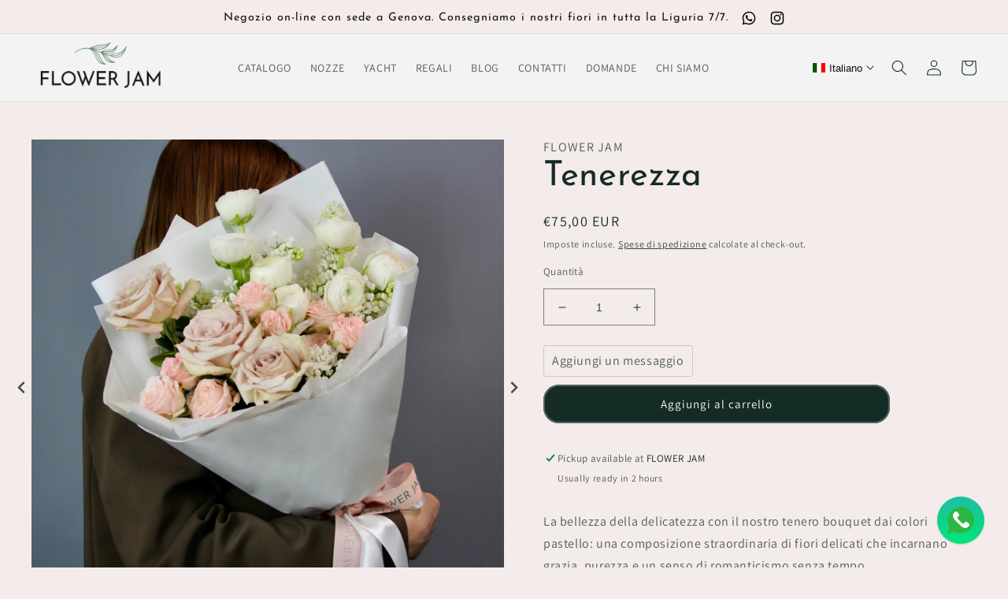

--- FILE ---
content_type: text/html; charset=utf-8
request_url: https://flowerjam.it/products/tenderness
body_size: 74873
content:
<!doctype html>
<html class="no-js" lang="it">
  <head>
    <meta charset="utf-8">
    <meta http-equiv="X-UA-Compatible" content="IE=edge">
    <meta name="viewport" content="width=device-width,initial-scale=1">
    <meta name="theme-color" content="">
    <link rel="canonical" href="https://flowerjam.it/products/tenderness">
    <link rel="preconnect" href="https://cdn.shopify.com" crossorigin>
    <script src="//flowerjam.it/cdn/shop/t/54/assets/jquery.min.js?v=158417595810649192771736413031"></script>
    <script>
      var jQuery = $.noConflict()
    </script>
    
    <!-- Google Tag Manager -->
    <script>
      (function(w,d,s,l,i){w[l]=w[l]||[];w[l].push({'gtm.start':
      new Date().getTime(),event:'gtm.js'});var f=d.getElementsByTagName(s)[0],
      j=d.createElement(s),dl=l!='dataLayer'?'&l='+l:'';j.async=true;j.src=
      'https://www.googletagmanager.com/gtm.js?id='+i+dl;f.parentNode.insertBefore(j,f);
      })(window,document,'script','dataLayer','GTM-WX2CLLRS');
    </script>
    <!-- End Google Tag Manager -->
    
    <!-- Google tag (gtag.js) -->
    <script async src="https://www.googletagmanager.com/gtag/js?id=G-E4B6F8X99J"></script>
    <script>
      window.dataLayer = window.dataLayer || [];
      function gtag(){dataLayer.push(arguments);}
      gtag('js', new Date());

      gtag('config', 'G-E4B6F8X99J');
    </script><link rel="icon" type="image/png" href="//flowerjam.it/cdn/shop/files/32.png?crop=center&height=32&v=1662530962&width=32"><link rel="preconnect" href="https://fonts.shopifycdn.com" crossorigin><title>
      Tenerezza
 &ndash; FLOWER JAM</title>

    
      <meta name="description" content="La bellezza della delicatezza con il nostro tenero bouquet dai colori pastello: una composizione straordinaria di fiori delicati che incarnano grazia, purezza e un senso di romanticismo senza tempo.">
    

    

<meta property="og:site_name" content="FLOWER JAM">
<meta property="og:url" content="https://flowerjam.it/products/tenderness">
<meta property="og:title" content="Tenerezza">
<meta property="og:type" content="product">
<meta property="og:description" content="La bellezza della delicatezza con il nostro tenero bouquet dai colori pastello: una composizione straordinaria di fiori delicati che incarnano grazia, purezza e un senso di romanticismo senza tempo."><meta property="og:image" content="http://flowerjam.it/cdn/shop/products/IMG_0522_a8fa49e8144c513d31f745501d3f042c.jpg?v=1766994466">
  <meta property="og:image:secure_url" content="https://flowerjam.it/cdn/shop/products/IMG_0522_a8fa49e8144c513d31f745501d3f042c.jpg?v=1766994466">
  <meta property="og:image:width" content="3456">
  <meta property="og:image:height" content="3456"><meta property="og:price:amount" content="75,00">
  <meta property="og:price:currency" content="EUR"><meta name="twitter:card" content="summary_large_image">
<meta name="twitter:title" content="Tenerezza">
<meta name="twitter:description" content="La bellezza della delicatezza con il nostro tenero bouquet dai colori pastello: una composizione straordinaria di fiori delicati che incarnano grazia, purezza e un senso di romanticismo senza tempo.">


    <script src="//flowerjam.it/cdn/shop/t/54/assets/global.js?v=76313324439924196661736413034" defer="defer"></script>
    <script>window.performance && window.performance.mark && window.performance.mark('shopify.content_for_header.start');</script><meta name="facebook-domain-verification" content="gtwrick6ytwkko65mro9cj0on4f1qx">
<meta name="google-site-verification" content="1KqDgjhJkYcyS56ylVjQxeuOiR_rv7dn4b82tYCgOmM">
<meta id="shopify-digital-wallet" name="shopify-digital-wallet" content="/60431925453/digital_wallets/dialog">
<meta name="shopify-checkout-api-token" content="b1157523c26cc429076161c107b75506">
<meta id="in-context-paypal-metadata" data-shop-id="60431925453" data-venmo-supported="false" data-environment="production" data-locale="it_IT" data-paypal-v4="true" data-currency="EUR">
<link rel="alternate" hreflang="x-default" href="https://flowerjam.it/products/tenderness">
<link rel="alternate" hreflang="it" href="https://flowerjam.it/products/tenderness">
<link rel="alternate" hreflang="en-IT" href="https://flowerjam.net/products/tenderness">
<link rel="alternate" hreflang="en-AC" href="https://flowerjam.net/products/tenderness">
<link rel="alternate" hreflang="en-AD" href="https://flowerjam.net/products/tenderness">
<link rel="alternate" hreflang="en-AE" href="https://flowerjam.net/products/tenderness">
<link rel="alternate" hreflang="en-AF" href="https://flowerjam.net/products/tenderness">
<link rel="alternate" hreflang="en-AG" href="https://flowerjam.net/products/tenderness">
<link rel="alternate" hreflang="en-AI" href="https://flowerjam.net/products/tenderness">
<link rel="alternate" hreflang="en-AL" href="https://flowerjam.net/products/tenderness">
<link rel="alternate" hreflang="en-AM" href="https://flowerjam.net/products/tenderness">
<link rel="alternate" hreflang="en-AO" href="https://flowerjam.net/products/tenderness">
<link rel="alternate" hreflang="en-AR" href="https://flowerjam.net/products/tenderness">
<link rel="alternate" hreflang="en-AT" href="https://flowerjam.net/products/tenderness">
<link rel="alternate" hreflang="en-AU" href="https://flowerjam.net/products/tenderness">
<link rel="alternate" hreflang="en-AW" href="https://flowerjam.net/products/tenderness">
<link rel="alternate" hreflang="en-AX" href="https://flowerjam.net/products/tenderness">
<link rel="alternate" hreflang="en-AZ" href="https://flowerjam.net/products/tenderness">
<link rel="alternate" hreflang="en-BA" href="https://flowerjam.net/products/tenderness">
<link rel="alternate" hreflang="en-BB" href="https://flowerjam.net/products/tenderness">
<link rel="alternate" hreflang="en-BD" href="https://flowerjam.net/products/tenderness">
<link rel="alternate" hreflang="en-BE" href="https://flowerjam.net/products/tenderness">
<link rel="alternate" hreflang="en-BF" href="https://flowerjam.net/products/tenderness">
<link rel="alternate" hreflang="en-BG" href="https://flowerjam.net/products/tenderness">
<link rel="alternate" hreflang="en-BH" href="https://flowerjam.net/products/tenderness">
<link rel="alternate" hreflang="en-BI" href="https://flowerjam.net/products/tenderness">
<link rel="alternate" hreflang="en-BJ" href="https://flowerjam.net/products/tenderness">
<link rel="alternate" hreflang="en-BL" href="https://flowerjam.net/products/tenderness">
<link rel="alternate" hreflang="en-BM" href="https://flowerjam.net/products/tenderness">
<link rel="alternate" hreflang="en-BN" href="https://flowerjam.net/products/tenderness">
<link rel="alternate" hreflang="en-BO" href="https://flowerjam.net/products/tenderness">
<link rel="alternate" hreflang="en-BQ" href="https://flowerjam.net/products/tenderness">
<link rel="alternate" hreflang="en-BR" href="https://flowerjam.net/products/tenderness">
<link rel="alternate" hreflang="en-BS" href="https://flowerjam.net/products/tenderness">
<link rel="alternate" hreflang="en-BT" href="https://flowerjam.net/products/tenderness">
<link rel="alternate" hreflang="en-BW" href="https://flowerjam.net/products/tenderness">
<link rel="alternate" hreflang="en-BY" href="https://flowerjam.net/products/tenderness">
<link rel="alternate" hreflang="en-BZ" href="https://flowerjam.net/products/tenderness">
<link rel="alternate" hreflang="en-CA" href="https://flowerjam.net/products/tenderness">
<link rel="alternate" hreflang="en-CC" href="https://flowerjam.net/products/tenderness">
<link rel="alternate" hreflang="en-CD" href="https://flowerjam.net/products/tenderness">
<link rel="alternate" hreflang="en-CF" href="https://flowerjam.net/products/tenderness">
<link rel="alternate" hreflang="en-CG" href="https://flowerjam.net/products/tenderness">
<link rel="alternate" hreflang="en-CI" href="https://flowerjam.net/products/tenderness">
<link rel="alternate" hreflang="en-CK" href="https://flowerjam.net/products/tenderness">
<link rel="alternate" hreflang="en-CL" href="https://flowerjam.net/products/tenderness">
<link rel="alternate" hreflang="en-CM" href="https://flowerjam.net/products/tenderness">
<link rel="alternate" hreflang="en-CN" href="https://flowerjam.net/products/tenderness">
<link rel="alternate" hreflang="en-CO" href="https://flowerjam.net/products/tenderness">
<link rel="alternate" hreflang="en-CR" href="https://flowerjam.net/products/tenderness">
<link rel="alternate" hreflang="en-CV" href="https://flowerjam.net/products/tenderness">
<link rel="alternate" hreflang="en-CW" href="https://flowerjam.net/products/tenderness">
<link rel="alternate" hreflang="en-CX" href="https://flowerjam.net/products/tenderness">
<link rel="alternate" hreflang="en-CY" href="https://flowerjam.net/products/tenderness">
<link rel="alternate" hreflang="en-CZ" href="https://flowerjam.net/products/tenderness">
<link rel="alternate" hreflang="en-DE" href="https://flowerjam.net/products/tenderness">
<link rel="alternate" hreflang="en-DJ" href="https://flowerjam.net/products/tenderness">
<link rel="alternate" hreflang="en-DK" href="https://flowerjam.net/products/tenderness">
<link rel="alternate" hreflang="en-DM" href="https://flowerjam.net/products/tenderness">
<link rel="alternate" hreflang="en-DO" href="https://flowerjam.net/products/tenderness">
<link rel="alternate" hreflang="en-DZ" href="https://flowerjam.net/products/tenderness">
<link rel="alternate" hreflang="en-EC" href="https://flowerjam.net/products/tenderness">
<link rel="alternate" hreflang="en-EE" href="https://flowerjam.net/products/tenderness">
<link rel="alternate" hreflang="en-EG" href="https://flowerjam.net/products/tenderness">
<link rel="alternate" hreflang="en-EH" href="https://flowerjam.net/products/tenderness">
<link rel="alternate" hreflang="en-ER" href="https://flowerjam.net/products/tenderness">
<link rel="alternate" hreflang="en-ES" href="https://flowerjam.net/products/tenderness">
<link rel="alternate" hreflang="en-ET" href="https://flowerjam.net/products/tenderness">
<link rel="alternate" hreflang="en-FI" href="https://flowerjam.net/products/tenderness">
<link rel="alternate" hreflang="en-FJ" href="https://flowerjam.net/products/tenderness">
<link rel="alternate" hreflang="en-FK" href="https://flowerjam.net/products/tenderness">
<link rel="alternate" hreflang="en-FO" href="https://flowerjam.net/products/tenderness">
<link rel="alternate" hreflang="en-FR" href="https://flowerjam.net/products/tenderness">
<link rel="alternate" hreflang="en-GA" href="https://flowerjam.net/products/tenderness">
<link rel="alternate" hreflang="en-GB" href="https://flowerjam.net/products/tenderness">
<link rel="alternate" hreflang="en-GD" href="https://flowerjam.net/products/tenderness">
<link rel="alternate" hreflang="en-GE" href="https://flowerjam.net/products/tenderness">
<link rel="alternate" hreflang="en-GF" href="https://flowerjam.net/products/tenderness">
<link rel="alternate" hreflang="en-GG" href="https://flowerjam.net/products/tenderness">
<link rel="alternate" hreflang="en-GH" href="https://flowerjam.net/products/tenderness">
<link rel="alternate" hreflang="en-GI" href="https://flowerjam.net/products/tenderness">
<link rel="alternate" hreflang="en-GL" href="https://flowerjam.net/products/tenderness">
<link rel="alternate" hreflang="en-GM" href="https://flowerjam.net/products/tenderness">
<link rel="alternate" hreflang="en-GN" href="https://flowerjam.net/products/tenderness">
<link rel="alternate" hreflang="en-GP" href="https://flowerjam.net/products/tenderness">
<link rel="alternate" hreflang="en-GQ" href="https://flowerjam.net/products/tenderness">
<link rel="alternate" hreflang="en-GR" href="https://flowerjam.net/products/tenderness">
<link rel="alternate" hreflang="en-GS" href="https://flowerjam.net/products/tenderness">
<link rel="alternate" hreflang="en-GT" href="https://flowerjam.net/products/tenderness">
<link rel="alternate" hreflang="en-GW" href="https://flowerjam.net/products/tenderness">
<link rel="alternate" hreflang="en-GY" href="https://flowerjam.net/products/tenderness">
<link rel="alternate" hreflang="en-HK" href="https://flowerjam.net/products/tenderness">
<link rel="alternate" hreflang="en-HN" href="https://flowerjam.net/products/tenderness">
<link rel="alternate" hreflang="en-HR" href="https://flowerjam.net/products/tenderness">
<link rel="alternate" hreflang="en-HT" href="https://flowerjam.net/products/tenderness">
<link rel="alternate" hreflang="en-HU" href="https://flowerjam.net/products/tenderness">
<link rel="alternate" hreflang="en-ID" href="https://flowerjam.net/products/tenderness">
<link rel="alternate" hreflang="en-IE" href="https://flowerjam.net/products/tenderness">
<link rel="alternate" hreflang="en-IL" href="https://flowerjam.net/products/tenderness">
<link rel="alternate" hreflang="en-IM" href="https://flowerjam.net/products/tenderness">
<link rel="alternate" hreflang="en-IN" href="https://flowerjam.net/products/tenderness">
<link rel="alternate" hreflang="en-IO" href="https://flowerjam.net/products/tenderness">
<link rel="alternate" hreflang="en-IQ" href="https://flowerjam.net/products/tenderness">
<link rel="alternate" hreflang="en-IS" href="https://flowerjam.net/products/tenderness">
<link rel="alternate" hreflang="en-JE" href="https://flowerjam.net/products/tenderness">
<link rel="alternate" hreflang="en-JM" href="https://flowerjam.net/products/tenderness">
<link rel="alternate" hreflang="en-JO" href="https://flowerjam.net/products/tenderness">
<link rel="alternate" hreflang="en-JP" href="https://flowerjam.net/products/tenderness">
<link rel="alternate" hreflang="en-KE" href="https://flowerjam.net/products/tenderness">
<link rel="alternate" hreflang="en-KG" href="https://flowerjam.net/products/tenderness">
<link rel="alternate" hreflang="en-KH" href="https://flowerjam.net/products/tenderness">
<link rel="alternate" hreflang="en-KI" href="https://flowerjam.net/products/tenderness">
<link rel="alternate" hreflang="en-KM" href="https://flowerjam.net/products/tenderness">
<link rel="alternate" hreflang="en-KN" href="https://flowerjam.net/products/tenderness">
<link rel="alternate" hreflang="en-KR" href="https://flowerjam.net/products/tenderness">
<link rel="alternate" hreflang="en-KW" href="https://flowerjam.net/products/tenderness">
<link rel="alternate" hreflang="en-KY" href="https://flowerjam.net/products/tenderness">
<link rel="alternate" hreflang="en-KZ" href="https://flowerjam.net/products/tenderness">
<link rel="alternate" hreflang="en-LA" href="https://flowerjam.net/products/tenderness">
<link rel="alternate" hreflang="en-LB" href="https://flowerjam.net/products/tenderness">
<link rel="alternate" hreflang="en-LC" href="https://flowerjam.net/products/tenderness">
<link rel="alternate" hreflang="en-LI" href="https://flowerjam.net/products/tenderness">
<link rel="alternate" hreflang="en-LK" href="https://flowerjam.net/products/tenderness">
<link rel="alternate" hreflang="en-LR" href="https://flowerjam.net/products/tenderness">
<link rel="alternate" hreflang="en-LS" href="https://flowerjam.net/products/tenderness">
<link rel="alternate" hreflang="en-LT" href="https://flowerjam.net/products/tenderness">
<link rel="alternate" hreflang="en-LU" href="https://flowerjam.net/products/tenderness">
<link rel="alternate" hreflang="en-LV" href="https://flowerjam.net/products/tenderness">
<link rel="alternate" hreflang="en-LY" href="https://flowerjam.net/products/tenderness">
<link rel="alternate" hreflang="en-MA" href="https://flowerjam.net/products/tenderness">
<link rel="alternate" hreflang="en-MC" href="https://flowerjam.net/products/tenderness">
<link rel="alternate" hreflang="en-MD" href="https://flowerjam.net/products/tenderness">
<link rel="alternate" hreflang="en-ME" href="https://flowerjam.net/products/tenderness">
<link rel="alternate" hreflang="en-MF" href="https://flowerjam.net/products/tenderness">
<link rel="alternate" hreflang="en-MG" href="https://flowerjam.net/products/tenderness">
<link rel="alternate" hreflang="en-MK" href="https://flowerjam.net/products/tenderness">
<link rel="alternate" hreflang="en-ML" href="https://flowerjam.net/products/tenderness">
<link rel="alternate" hreflang="en-MM" href="https://flowerjam.net/products/tenderness">
<link rel="alternate" hreflang="en-MN" href="https://flowerjam.net/products/tenderness">
<link rel="alternate" hreflang="en-MO" href="https://flowerjam.net/products/tenderness">
<link rel="alternate" hreflang="en-MQ" href="https://flowerjam.net/products/tenderness">
<link rel="alternate" hreflang="en-MR" href="https://flowerjam.net/products/tenderness">
<link rel="alternate" hreflang="en-MS" href="https://flowerjam.net/products/tenderness">
<link rel="alternate" hreflang="en-MT" href="https://flowerjam.net/products/tenderness">
<link rel="alternate" hreflang="en-MU" href="https://flowerjam.net/products/tenderness">
<link rel="alternate" hreflang="en-MV" href="https://flowerjam.net/products/tenderness">
<link rel="alternate" hreflang="en-MW" href="https://flowerjam.net/products/tenderness">
<link rel="alternate" hreflang="en-MX" href="https://flowerjam.net/products/tenderness">
<link rel="alternate" hreflang="en-MY" href="https://flowerjam.net/products/tenderness">
<link rel="alternate" hreflang="en-MZ" href="https://flowerjam.net/products/tenderness">
<link rel="alternate" hreflang="en-NA" href="https://flowerjam.net/products/tenderness">
<link rel="alternate" hreflang="en-NC" href="https://flowerjam.net/products/tenderness">
<link rel="alternate" hreflang="en-NE" href="https://flowerjam.net/products/tenderness">
<link rel="alternate" hreflang="en-NF" href="https://flowerjam.net/products/tenderness">
<link rel="alternate" hreflang="en-NG" href="https://flowerjam.net/products/tenderness">
<link rel="alternate" hreflang="en-NI" href="https://flowerjam.net/products/tenderness">
<link rel="alternate" hreflang="en-NL" href="https://flowerjam.net/products/tenderness">
<link rel="alternate" hreflang="en-NO" href="https://flowerjam.net/products/tenderness">
<link rel="alternate" hreflang="en-NP" href="https://flowerjam.net/products/tenderness">
<link rel="alternate" hreflang="en-NR" href="https://flowerjam.net/products/tenderness">
<link rel="alternate" hreflang="en-NU" href="https://flowerjam.net/products/tenderness">
<link rel="alternate" hreflang="en-NZ" href="https://flowerjam.net/products/tenderness">
<link rel="alternate" hreflang="en-OM" href="https://flowerjam.net/products/tenderness">
<link rel="alternate" hreflang="en-PA" href="https://flowerjam.net/products/tenderness">
<link rel="alternate" hreflang="en-PE" href="https://flowerjam.net/products/tenderness">
<link rel="alternate" hreflang="en-PF" href="https://flowerjam.net/products/tenderness">
<link rel="alternate" hreflang="en-PG" href="https://flowerjam.net/products/tenderness">
<link rel="alternate" hreflang="en-PH" href="https://flowerjam.net/products/tenderness">
<link rel="alternate" hreflang="en-PK" href="https://flowerjam.net/products/tenderness">
<link rel="alternate" hreflang="en-PL" href="https://flowerjam.net/products/tenderness">
<link rel="alternate" hreflang="en-PM" href="https://flowerjam.net/products/tenderness">
<link rel="alternate" hreflang="en-PN" href="https://flowerjam.net/products/tenderness">
<link rel="alternate" hreflang="en-PS" href="https://flowerjam.net/products/tenderness">
<link rel="alternate" hreflang="en-PT" href="https://flowerjam.net/products/tenderness">
<link rel="alternate" hreflang="en-PY" href="https://flowerjam.net/products/tenderness">
<link rel="alternate" hreflang="en-QA" href="https://flowerjam.net/products/tenderness">
<link rel="alternate" hreflang="en-RE" href="https://flowerjam.net/products/tenderness">
<link rel="alternate" hreflang="en-RO" href="https://flowerjam.net/products/tenderness">
<link rel="alternate" hreflang="en-RS" href="https://flowerjam.net/products/tenderness">
<link rel="alternate" hreflang="en-RU" href="https://flowerjam.net/products/tenderness">
<link rel="alternate" hreflang="en-RW" href="https://flowerjam.net/products/tenderness">
<link rel="alternate" hreflang="en-SA" href="https://flowerjam.net/products/tenderness">
<link rel="alternate" hreflang="en-SB" href="https://flowerjam.net/products/tenderness">
<link rel="alternate" hreflang="en-SC" href="https://flowerjam.net/products/tenderness">
<link rel="alternate" hreflang="en-SD" href="https://flowerjam.net/products/tenderness">
<link rel="alternate" hreflang="en-SE" href="https://flowerjam.net/products/tenderness">
<link rel="alternate" hreflang="en-SG" href="https://flowerjam.net/products/tenderness">
<link rel="alternate" hreflang="en-SH" href="https://flowerjam.net/products/tenderness">
<link rel="alternate" hreflang="en-SI" href="https://flowerjam.net/products/tenderness">
<link rel="alternate" hreflang="en-SJ" href="https://flowerjam.net/products/tenderness">
<link rel="alternate" hreflang="en-SK" href="https://flowerjam.net/products/tenderness">
<link rel="alternate" hreflang="en-SL" href="https://flowerjam.net/products/tenderness">
<link rel="alternate" hreflang="en-SM" href="https://flowerjam.net/products/tenderness">
<link rel="alternate" hreflang="en-SN" href="https://flowerjam.net/products/tenderness">
<link rel="alternate" hreflang="en-SO" href="https://flowerjam.net/products/tenderness">
<link rel="alternate" hreflang="en-SR" href="https://flowerjam.net/products/tenderness">
<link rel="alternate" hreflang="en-SS" href="https://flowerjam.net/products/tenderness">
<link rel="alternate" hreflang="en-ST" href="https://flowerjam.net/products/tenderness">
<link rel="alternate" hreflang="en-SV" href="https://flowerjam.net/products/tenderness">
<link rel="alternate" hreflang="en-SX" href="https://flowerjam.net/products/tenderness">
<link rel="alternate" hreflang="en-SZ" href="https://flowerjam.net/products/tenderness">
<link rel="alternate" hreflang="en-TA" href="https://flowerjam.net/products/tenderness">
<link rel="alternate" hreflang="en-TC" href="https://flowerjam.net/products/tenderness">
<link rel="alternate" hreflang="en-TD" href="https://flowerjam.net/products/tenderness">
<link rel="alternate" hreflang="en-TF" href="https://flowerjam.net/products/tenderness">
<link rel="alternate" hreflang="en-TG" href="https://flowerjam.net/products/tenderness">
<link rel="alternate" hreflang="en-TH" href="https://flowerjam.net/products/tenderness">
<link rel="alternate" hreflang="en-TJ" href="https://flowerjam.net/products/tenderness">
<link rel="alternate" hreflang="en-TK" href="https://flowerjam.net/products/tenderness">
<link rel="alternate" hreflang="en-TL" href="https://flowerjam.net/products/tenderness">
<link rel="alternate" hreflang="en-TM" href="https://flowerjam.net/products/tenderness">
<link rel="alternate" hreflang="en-TN" href="https://flowerjam.net/products/tenderness">
<link rel="alternate" hreflang="en-TO" href="https://flowerjam.net/products/tenderness">
<link rel="alternate" hreflang="en-TR" href="https://flowerjam.net/products/tenderness">
<link rel="alternate" hreflang="en-TT" href="https://flowerjam.net/products/tenderness">
<link rel="alternate" hreflang="en-TV" href="https://flowerjam.net/products/tenderness">
<link rel="alternate" hreflang="en-TW" href="https://flowerjam.net/products/tenderness">
<link rel="alternate" hreflang="en-TZ" href="https://flowerjam.net/products/tenderness">
<link rel="alternate" hreflang="en-UA" href="https://flowerjam.net/products/tenderness">
<link rel="alternate" hreflang="en-UG" href="https://flowerjam.net/products/tenderness">
<link rel="alternate" hreflang="en-UM" href="https://flowerjam.net/products/tenderness">
<link rel="alternate" hreflang="en-US" href="https://flowerjam.net/products/tenderness">
<link rel="alternate" hreflang="en-UY" href="https://flowerjam.net/products/tenderness">
<link rel="alternate" hreflang="en-UZ" href="https://flowerjam.net/products/tenderness">
<link rel="alternate" hreflang="en-VA" href="https://flowerjam.net/products/tenderness">
<link rel="alternate" hreflang="en-VC" href="https://flowerjam.net/products/tenderness">
<link rel="alternate" hreflang="en-VE" href="https://flowerjam.net/products/tenderness">
<link rel="alternate" hreflang="en-VG" href="https://flowerjam.net/products/tenderness">
<link rel="alternate" hreflang="en-VN" href="https://flowerjam.net/products/tenderness">
<link rel="alternate" hreflang="en-VU" href="https://flowerjam.net/products/tenderness">
<link rel="alternate" hreflang="en-WF" href="https://flowerjam.net/products/tenderness">
<link rel="alternate" hreflang="en-WS" href="https://flowerjam.net/products/tenderness">
<link rel="alternate" hreflang="en-XK" href="https://flowerjam.net/products/tenderness">
<link rel="alternate" hreflang="en-YE" href="https://flowerjam.net/products/tenderness">
<link rel="alternate" hreflang="en-YT" href="https://flowerjam.net/products/tenderness">
<link rel="alternate" hreflang="en-ZA" href="https://flowerjam.net/products/tenderness">
<link rel="alternate" hreflang="en-ZM" href="https://flowerjam.net/products/tenderness">
<link rel="alternate" hreflang="en-ZW" href="https://flowerjam.net/products/tenderness">
<link rel="alternate" type="application/json+oembed" href="https://flowerjam.it/products/tenderness.oembed">
<script async="async" src="/checkouts/internal/preloads.js?locale=it-IT"></script>
<link rel="preconnect" href="https://shop.app" crossorigin="anonymous">
<script async="async" src="https://shop.app/checkouts/internal/preloads.js?locale=it-IT&shop_id=60431925453" crossorigin="anonymous"></script>
<script id="apple-pay-shop-capabilities" type="application/json">{"shopId":60431925453,"countryCode":"IT","currencyCode":"EUR","merchantCapabilities":["supports3DS"],"merchantId":"gid:\/\/shopify\/Shop\/60431925453","merchantName":"FLOWER JAM","requiredBillingContactFields":["postalAddress","email"],"requiredShippingContactFields":["postalAddress","email"],"shippingType":"shipping","supportedNetworks":["visa","maestro","masterCard","amex"],"total":{"type":"pending","label":"FLOWER JAM","amount":"1.00"},"shopifyPaymentsEnabled":true,"supportsSubscriptions":true}</script>
<script id="shopify-features" type="application/json">{"accessToken":"b1157523c26cc429076161c107b75506","betas":["rich-media-storefront-analytics"],"domain":"flowerjam.it","predictiveSearch":true,"shopId":60431925453,"locale":"it"}</script>
<script>var Shopify = Shopify || {};
Shopify.shop = "flower-jam-r.myshopify.com";
Shopify.locale = "it";
Shopify.currency = {"active":"EUR","rate":"1.0"};
Shopify.country = "IT";
Shopify.theme = {"name":"GWA-FlowerJam\/Production","id":169287516488,"schema_name":"Dawn","schema_version":"6.0.2","theme_store_id":null,"role":"main"};
Shopify.theme.handle = "null";
Shopify.theme.style = {"id":null,"handle":null};
Shopify.cdnHost = "flowerjam.it/cdn";
Shopify.routes = Shopify.routes || {};
Shopify.routes.root = "/";</script>
<script type="module">!function(o){(o.Shopify=o.Shopify||{}).modules=!0}(window);</script>
<script>!function(o){function n(){var o=[];function n(){o.push(Array.prototype.slice.apply(arguments))}return n.q=o,n}var t=o.Shopify=o.Shopify||{};t.loadFeatures=n(),t.autoloadFeatures=n()}(window);</script>
<script>
  window.ShopifyPay = window.ShopifyPay || {};
  window.ShopifyPay.apiHost = "shop.app\/pay";
  window.ShopifyPay.redirectState = null;
</script>
<script id="shop-js-analytics" type="application/json">{"pageType":"product"}</script>
<script defer="defer" async type="module" src="//flowerjam.it/cdn/shopifycloud/shop-js/modules/v2/client.init-shop-cart-sync_CMJqCr78.it.esm.js"></script>
<script defer="defer" async type="module" src="//flowerjam.it/cdn/shopifycloud/shop-js/modules/v2/chunk.common_Dcn2QxEd.esm.js"></script>
<script defer="defer" async type="module" src="//flowerjam.it/cdn/shopifycloud/shop-js/modules/v2/chunk.modal_C0MPLyYd.esm.js"></script>
<script type="module">
  await import("//flowerjam.it/cdn/shopifycloud/shop-js/modules/v2/client.init-shop-cart-sync_CMJqCr78.it.esm.js");
await import("//flowerjam.it/cdn/shopifycloud/shop-js/modules/v2/chunk.common_Dcn2QxEd.esm.js");
await import("//flowerjam.it/cdn/shopifycloud/shop-js/modules/v2/chunk.modal_C0MPLyYd.esm.js");

  window.Shopify.SignInWithShop?.initShopCartSync?.({"fedCMEnabled":true,"windoidEnabled":true});

</script>
<script>
  window.Shopify = window.Shopify || {};
  if (!window.Shopify.featureAssets) window.Shopify.featureAssets = {};
  window.Shopify.featureAssets['shop-js'] = {"shop-cart-sync":["modules/v2/client.shop-cart-sync_DSJNZbmo.it.esm.js","modules/v2/chunk.common_Dcn2QxEd.esm.js","modules/v2/chunk.modal_C0MPLyYd.esm.js"],"init-fed-cm":["modules/v2/client.init-fed-cm_B8rXoVJ9.it.esm.js","modules/v2/chunk.common_Dcn2QxEd.esm.js","modules/v2/chunk.modal_C0MPLyYd.esm.js"],"shop-toast-manager":["modules/v2/client.shop-toast-manager_C5ER3ZCd.it.esm.js","modules/v2/chunk.common_Dcn2QxEd.esm.js","modules/v2/chunk.modal_C0MPLyYd.esm.js"],"init-shop-cart-sync":["modules/v2/client.init-shop-cart-sync_CMJqCr78.it.esm.js","modules/v2/chunk.common_Dcn2QxEd.esm.js","modules/v2/chunk.modal_C0MPLyYd.esm.js"],"shop-button":["modules/v2/client.shop-button_lw8c-T_z.it.esm.js","modules/v2/chunk.common_Dcn2QxEd.esm.js","modules/v2/chunk.modal_C0MPLyYd.esm.js"],"init-windoid":["modules/v2/client.init-windoid_ZVn3nWO8.it.esm.js","modules/v2/chunk.common_Dcn2QxEd.esm.js","modules/v2/chunk.modal_C0MPLyYd.esm.js"],"shop-cash-offers":["modules/v2/client.shop-cash-offers_NVXbUQPY.it.esm.js","modules/v2/chunk.common_Dcn2QxEd.esm.js","modules/v2/chunk.modal_C0MPLyYd.esm.js"],"pay-button":["modules/v2/client.pay-button_TutHIYKX.it.esm.js","modules/v2/chunk.common_Dcn2QxEd.esm.js","modules/v2/chunk.modal_C0MPLyYd.esm.js"],"init-customer-accounts":["modules/v2/client.init-customer-accounts_CvovG_84.it.esm.js","modules/v2/client.shop-login-button_BFnx-o-o.it.esm.js","modules/v2/chunk.common_Dcn2QxEd.esm.js","modules/v2/chunk.modal_C0MPLyYd.esm.js"],"avatar":["modules/v2/client.avatar_BTnouDA3.it.esm.js"],"checkout-modal":["modules/v2/client.checkout-modal_BRq4Q6Hj.it.esm.js","modules/v2/chunk.common_Dcn2QxEd.esm.js","modules/v2/chunk.modal_C0MPLyYd.esm.js"],"init-shop-for-new-customer-accounts":["modules/v2/client.init-shop-for-new-customer-accounts_BkE1yo3U.it.esm.js","modules/v2/client.shop-login-button_BFnx-o-o.it.esm.js","modules/v2/chunk.common_Dcn2QxEd.esm.js","modules/v2/chunk.modal_C0MPLyYd.esm.js"],"init-customer-accounts-sign-up":["modules/v2/client.init-customer-accounts-sign-up_BcM4uZcr.it.esm.js","modules/v2/client.shop-login-button_BFnx-o-o.it.esm.js","modules/v2/chunk.common_Dcn2QxEd.esm.js","modules/v2/chunk.modal_C0MPLyYd.esm.js"],"init-shop-email-lookup-coordinator":["modules/v2/client.init-shop-email-lookup-coordinator_B3CRfAFT.it.esm.js","modules/v2/chunk.common_Dcn2QxEd.esm.js","modules/v2/chunk.modal_C0MPLyYd.esm.js"],"shop-follow-button":["modules/v2/client.shop-follow-button_CRnhbJfV.it.esm.js","modules/v2/chunk.common_Dcn2QxEd.esm.js","modules/v2/chunk.modal_C0MPLyYd.esm.js"],"shop-login-button":["modules/v2/client.shop-login-button_BFnx-o-o.it.esm.js","modules/v2/chunk.common_Dcn2QxEd.esm.js","modules/v2/chunk.modal_C0MPLyYd.esm.js"],"shop-login":["modules/v2/client.shop-login_Bouywukp.it.esm.js","modules/v2/chunk.common_Dcn2QxEd.esm.js","modules/v2/chunk.modal_C0MPLyYd.esm.js"],"lead-capture":["modules/v2/client.lead-capture_DujCTHEu.it.esm.js","modules/v2/chunk.common_Dcn2QxEd.esm.js","modules/v2/chunk.modal_C0MPLyYd.esm.js"],"payment-terms":["modules/v2/client.payment-terms_DDGgldMS.it.esm.js","modules/v2/chunk.common_Dcn2QxEd.esm.js","modules/v2/chunk.modal_C0MPLyYd.esm.js"]};
</script>
<script>(function() {
  var isLoaded = false;
  function asyncLoad() {
    if (isLoaded) return;
    isLoaded = true;
    var urls = ["https:\/\/whatschat.shopiapps.in\/script\/sp-whatsapp-app-tabs.js?version=1.0\u0026shop=flower-jam-r.myshopify.com","https:\/\/cdn.grw.reputon.com\/assets\/widget.js?shop=flower-jam-r.myshopify.com","\/\/cdn-js.xyz\/code?code=ab1c634f85b3f5241fc86be7b9234817\u0026shop=flower-jam-r.myshopify.com","\/\/cdn-js.xyz\/onlinefloat?pos=bottomright\u0026code=ab1c634f85b3f5241fc86be7b9234817\u0026shop=flower-jam-r.myshopify.com","https:\/\/cdn.s3.pop-convert.com\/pcjs.production.min.js?unique_id=flower-jam-r.myshopify.com\u0026shop=flower-jam-r.myshopify.com","https:\/\/script.pop-convert.com\/new-micro\/production.pc.min.js?unique_id=flower-jam-r.myshopify.com\u0026shop=flower-jam-r.myshopify.com","https:\/\/static.klaviyo.com\/onsite\/js\/Wma2pd\/klaviyo.js?company_id=Wma2pd\u0026shop=flower-jam-r.myshopify.com","https:\/\/storage.nfcube.com\/instafeed-c95df9a46a8052cef4ebd9bf49916765.js?shop=flower-jam-r.myshopify.com","https:\/\/cdn.robinpro.gallery\/js\/client.js?v=5ad0431\u0026shop=flower-jam-r.myshopify.com","https:\/\/cpu.gwa-apps.com\/js\/gwa-cpu.js?shop=flower-jam-r.myshopify.com"];
    for (var i = 0; i < urls.length; i++) {
      var s = document.createElement('script');
      s.type = 'text/javascript';
      s.async = true;
      s.src = urls[i];
      var x = document.getElementsByTagName('script')[0];
      x.parentNode.insertBefore(s, x);
    }
  };
  if(window.attachEvent) {
    window.attachEvent('onload', asyncLoad);
  } else {
    window.addEventListener('load', asyncLoad, false);
  }
})();</script>
<script id="__st">var __st={"a":60431925453,"offset":3600,"reqid":"dc643436-e45c-4733-a0fc-4c0e25f5e8cc-1769627840","pageurl":"flowerjam.it\/products\/tenderness","u":"08e4f2db8efa","p":"product","rtyp":"product","rid":7186012471501};</script>
<script>window.ShopifyPaypalV4VisibilityTracking = true;</script>
<script id="form-persister">!function(){'use strict';const t='contact',e='new_comment',n=[[t,t],['blogs',e],['comments',e],[t,'customer']],o='password',r='form_key',c=['recaptcha-v3-token','g-recaptcha-response','h-captcha-response',o],s=()=>{try{return window.sessionStorage}catch{return}},i='__shopify_v',u=t=>t.elements[r],a=function(){const t=[...n].map((([t,e])=>`form[action*='/${t}']:not([data-nocaptcha='true']) input[name='form_type'][value='${e}']`)).join(',');var e;return e=t,()=>e?[...document.querySelectorAll(e)].map((t=>t.form)):[]}();function m(t){const e=u(t);a().includes(t)&&(!e||!e.value)&&function(t){try{if(!s())return;!function(t){const e=s();if(!e)return;const n=u(t);if(!n)return;const o=n.value;o&&e.removeItem(o)}(t);const e=Array.from(Array(32),(()=>Math.random().toString(36)[2])).join('');!function(t,e){u(t)||t.append(Object.assign(document.createElement('input'),{type:'hidden',name:r})),t.elements[r].value=e}(t,e),function(t,e){const n=s();if(!n)return;const r=[...t.querySelectorAll(`input[type='${o}']`)].map((({name:t})=>t)),u=[...c,...r],a={};for(const[o,c]of new FormData(t).entries())u.includes(o)||(a[o]=c);n.setItem(e,JSON.stringify({[i]:1,action:t.action,data:a}))}(t,e)}catch(e){console.error('failed to persist form',e)}}(t)}const f=t=>{if('true'===t.dataset.persistBound)return;const e=function(t,e){const n=function(t){return'function'==typeof t.submit?t.submit:HTMLFormElement.prototype.submit}(t).bind(t);return function(){let t;return()=>{t||(t=!0,(()=>{try{e(),n()}catch(t){(t=>{console.error('form submit failed',t)})(t)}})(),setTimeout((()=>t=!1),250))}}()}(t,(()=>{m(t)}));!function(t,e){if('function'==typeof t.submit&&'function'==typeof e)try{t.submit=e}catch{}}(t,e),t.addEventListener('submit',(t=>{t.preventDefault(),e()})),t.dataset.persistBound='true'};!function(){function t(t){const e=(t=>{const e=t.target;return e instanceof HTMLFormElement?e:e&&e.form})(t);e&&m(e)}document.addEventListener('submit',t),document.addEventListener('DOMContentLoaded',(()=>{const e=a();for(const t of e)f(t);var n;n=document.body,new window.MutationObserver((t=>{for(const e of t)if('childList'===e.type&&e.addedNodes.length)for(const t of e.addedNodes)1===t.nodeType&&'FORM'===t.tagName&&a().includes(t)&&f(t)})).observe(n,{childList:!0,subtree:!0,attributes:!1}),document.removeEventListener('submit',t)}))}()}();</script>
<script integrity="sha256-4kQ18oKyAcykRKYeNunJcIwy7WH5gtpwJnB7kiuLZ1E=" data-source-attribution="shopify.loadfeatures" defer="defer" src="//flowerjam.it/cdn/shopifycloud/storefront/assets/storefront/load_feature-a0a9edcb.js" crossorigin="anonymous"></script>
<script crossorigin="anonymous" defer="defer" src="//flowerjam.it/cdn/shopifycloud/storefront/assets/shopify_pay/storefront-65b4c6d7.js?v=20250812"></script>
<script data-source-attribution="shopify.dynamic_checkout.dynamic.init">var Shopify=Shopify||{};Shopify.PaymentButton=Shopify.PaymentButton||{isStorefrontPortableWallets:!0,init:function(){window.Shopify.PaymentButton.init=function(){};var t=document.createElement("script");t.src="https://flowerjam.it/cdn/shopifycloud/portable-wallets/latest/portable-wallets.it.js",t.type="module",document.head.appendChild(t)}};
</script>
<script data-source-attribution="shopify.dynamic_checkout.buyer_consent">
  function portableWalletsHideBuyerConsent(e){var t=document.getElementById("shopify-buyer-consent"),n=document.getElementById("shopify-subscription-policy-button");t&&n&&(t.classList.add("hidden"),t.setAttribute("aria-hidden","true"),n.removeEventListener("click",e))}function portableWalletsShowBuyerConsent(e){var t=document.getElementById("shopify-buyer-consent"),n=document.getElementById("shopify-subscription-policy-button");t&&n&&(t.classList.remove("hidden"),t.removeAttribute("aria-hidden"),n.addEventListener("click",e))}window.Shopify?.PaymentButton&&(window.Shopify.PaymentButton.hideBuyerConsent=portableWalletsHideBuyerConsent,window.Shopify.PaymentButton.showBuyerConsent=portableWalletsShowBuyerConsent);
</script>
<script data-source-attribution="shopify.dynamic_checkout.cart.bootstrap">document.addEventListener("DOMContentLoaded",(function(){function t(){return document.querySelector("shopify-accelerated-checkout-cart, shopify-accelerated-checkout")}if(t())Shopify.PaymentButton.init();else{new MutationObserver((function(e,n){t()&&(Shopify.PaymentButton.init(),n.disconnect())})).observe(document.body,{childList:!0,subtree:!0})}}));
</script>
<link id="shopify-accelerated-checkout-styles" rel="stylesheet" media="screen" href="https://flowerjam.it/cdn/shopifycloud/portable-wallets/latest/accelerated-checkout-backwards-compat.css" crossorigin="anonymous">
<style id="shopify-accelerated-checkout-cart">
        #shopify-buyer-consent {
  margin-top: 1em;
  display: inline-block;
  width: 100%;
}

#shopify-buyer-consent.hidden {
  display: none;
}

#shopify-subscription-policy-button {
  background: none;
  border: none;
  padding: 0;
  text-decoration: underline;
  font-size: inherit;
  cursor: pointer;
}

#shopify-subscription-policy-button::before {
  box-shadow: none;
}

      </style>
<script id="sections-script" data-sections="header" defer="defer" src="//flowerjam.it/cdn/shop/t/54/compiled_assets/scripts.js?v=13718"></script>
<script>window.performance && window.performance.mark && window.performance.mark('shopify.content_for_header.end');</script>


    <style data-shopify>
      @font-face {
  font-family: Assistant;
  font-weight: 400;
  font-style: normal;
  font-display: swap;
  src: url("//flowerjam.it/cdn/fonts/assistant/assistant_n4.9120912a469cad1cc292572851508ca49d12e768.woff2") format("woff2"),
       url("//flowerjam.it/cdn/fonts/assistant/assistant_n4.6e9875ce64e0fefcd3f4446b7ec9036b3ddd2985.woff") format("woff");
}

      @font-face {
  font-family: Assistant;
  font-weight: 700;
  font-style: normal;
  font-display: swap;
  src: url("//flowerjam.it/cdn/fonts/assistant/assistant_n7.bf44452348ec8b8efa3aa3068825305886b1c83c.woff2") format("woff2"),
       url("//flowerjam.it/cdn/fonts/assistant/assistant_n7.0c887fee83f6b3bda822f1150b912c72da0f7b64.woff") format("woff");
}

      
      
      @font-face {
  font-family: "Josefin Sans";
  font-weight: 400;
  font-style: normal;
  font-display: swap;
  src: url("//flowerjam.it/cdn/fonts/josefin_sans/josefinsans_n4.70f7efd699799949e6d9f99bc20843a2c86a2e0f.woff2") format("woff2"),
       url("//flowerjam.it/cdn/fonts/josefin_sans/josefinsans_n4.35d308a1bdf56e5556bc2ac79702c721e4e2e983.woff") format("woff");
}


      :root {
        --font-body-family: Assistant, sans-serif;
        --font-body-style: normal;
        --font-body-weight: 400;
        --font-body-weight-bold: 700;

        --font-heading-family: "Josefin Sans", sans-serif;
        --font-heading-style: normal;
        --font-heading-weight: 400;

        --font-body-scale: 1.0;
        --font-heading-scale: 1.1;

        --color-base-text: 21, 43, 38;
        --color-shadow: 21, 43, 38;
        --color-base-background-1: 244, 235, 235;
        --color-base-background-2: 243, 243, 243;
        --color-base-solid-button-labels: 21, 43, 38;
        --color-base-outline-button-labels: 255, 255, 255;
        --color-base-accent-1: 255, 255, 255;
        --color-base-accent-2: 22, 96, 72;
        --payment-terms-background-color: #f4ebeb;

        --gradient-base-background-1: #f4ebeb;
        --gradient-base-background-2: #f3f3f3;
        --gradient-base-accent-1: #ffffff;
        --gradient-base-accent-2: #166048;

        --media-padding: px;
        --media-border-opacity: 0.05;
        --media-border-width: 1px;
        --media-radius: 0px;
        --media-shadow-opacity: 0.0;
        --media-shadow-horizontal-offset: -20px;
        --media-shadow-vertical-offset: -40px;
        --media-shadow-blur-radius: 5px;
        --media-shadow-visible: 0;

        --page-width: 120rem;
        --page-width-margin: 0rem;

        --card-image-padding: 0.0rem;
        --card-corner-radius: 0.0rem;
        --card-text-alignment: left;
        --card-border-width: 0.0rem;
        --card-border-opacity: 0.1;
        --card-shadow-opacity: 0.0;
        --card-shadow-visible: 0;
        --card-shadow-horizontal-offset: -2.4rem;
        --card-shadow-vertical-offset: -2.0rem;
        --card-shadow-blur-radius: 0.5rem;

        --badge-corner-radius: 4.0rem;

        --popup-border-width: 1px;
        --popup-border-opacity: 0.1;
        --popup-corner-radius: 0px;
        --popup-shadow-opacity: 0.0;
        --popup-shadow-horizontal-offset: 0px;
        --popup-shadow-vertical-offset: 4px;
        --popup-shadow-blur-radius: 5px;

        --drawer-border-width: 1px;
        --drawer-border-opacity: 0.1;
        --drawer-shadow-opacity: 0.0;
        --drawer-shadow-horizontal-offset: -22px;
        --drawer-shadow-vertical-offset: -18px;
        --drawer-shadow-blur-radius: 5px;

        --spacing-sections-desktop: 24px;
        --spacing-sections-mobile: 20px;

        --grid-desktop-vertical-spacing: 8px;
        --grid-desktop-horizontal-spacing: 8px;
        --grid-mobile-vertical-spacing: 4px;
        --grid-mobile-horizontal-spacing: 4px;

        --text-boxes-border-opacity: 0.1;
        --text-boxes-border-width: 0px;
        --text-boxes-radius: 0px;
        --text-boxes-shadow-opacity: 0.0;
        --text-boxes-shadow-visible: 0;
        --text-boxes-shadow-horizontal-offset: -20px;
        --text-boxes-shadow-vertical-offset: -22px;
        --text-boxes-shadow-blur-radius: 5px;

        --buttons-radius: 18px;
        --buttons-radius-outset: 20px;
        --buttons-border-width: 2px;
        --buttons-border-opacity: 0.25;
        --buttons-shadow-opacity: 0.0;
        --buttons-shadow-visible: 0;
        --buttons-shadow-horizontal-offset: -6px;
        --buttons-shadow-vertical-offset: -6px;
        --buttons-shadow-blur-radius: 5px;
        --buttons-border-offset: 0.3px;

        --inputs-radius: 0px;
        --inputs-border-width: 1px;
        --inputs-border-opacity: 0.55;
        --inputs-shadow-opacity: 0.0;
        --inputs-shadow-horizontal-offset: 0px;
        --inputs-margin-offset: 0px;
        --inputs-shadow-vertical-offset: -8px;
        --inputs-shadow-blur-radius: 5px;
        --inputs-radius-outset: 0px;

        --variant-pills-radius: 40px;
        --variant-pills-border-width: 1px;
        --variant-pills-border-opacity: 0.55;
        --variant-pills-shadow-opacity: 0.0;
        --variant-pills-shadow-horizontal-offset: 0px;
        --variant-pills-shadow-vertical-offset: 4px;
        --variant-pills-shadow-blur-radius: 5px;
      }

      *,
      *::before,
      *::after {
        box-sizing: inherit;
      }

      html {
        box-sizing: border-box;
        font-size: calc(var(--font-body-scale) * 62.5%);
        height: 100%;
      }

      body {
        display: grid;
        grid-template-rows: auto auto 1fr auto;
        grid-template-columns: 100%;
        min-height: 100%;
        margin: 0;
        font-size: 1.5rem;
        letter-spacing: 0.06rem;
        line-height: calc(1 + 0.8 / var(--font-body-scale));
        font-family: var(--font-body-family);
        font-style: var(--font-body-style);
        font-weight: var(--font-body-weight);
      }

      @media screen and (min-width: 750px) {
        body {
          font-size: 1.6rem;
        }
      }
    </style>
    <style>
      @font-face {
        font-family: Assistant;
        font-weight: 400;
        font-style: normal;
        font-display: swap;
        src: url("//flowerjam.it/cdn/shop/t/54/assets/Assistant-Regular.woff?v=171791180893777175361736413029") format("woff");
      }

      @font-face {
        font-family: Assistant;
        font-weight: 700;
        font-style: normal;
        font-display: swap;
        src: url("//flowerjam.it/cdn/shop/t/54/assets/Assistant-Bold.woff?v=167634615528485861821736413029") format("woff");
      }

      @font-face {
        font-family: "Josefin Sans";
        font-weight: 300;
        font-style: normal;
        font-display: swap;
        src: url("//flowerjam.it/cdn/shop/t/54/assets/JosefinSans-Light.woff?v=36070405963053780781737985179") format("woff");
      }
      
      @font-face {
        font-family: "Josefin Sans";
        font-weight: 400;
        font-style: normal;
        font-display: swap;
        src: url("//flowerjam.it/cdn/shop/t/54/assets/JosefinSans-Regular.woff?v=32470645278289376731736413034") format("woff");
      }
      
      @font-face {
        font-family: "Josefin Sans";
        font-weight: 600;
        font-style: normal;
        font-display: swap;
        src: url("//flowerjam.it/cdn/shop/t/54/assets/JosefinSans-SemiBold.woff?v=147094852722875424821737985179") format("woff");
      }
    </style>

    <link href="//flowerjam.it/cdn/shop/t/54/assets/base.css?v=130942983524628896191737545054" rel="stylesheet" type="text/css" media="all" />
<link
        rel="stylesheet"
        href="//flowerjam.it/cdn/shop/t/54/assets/component-predictive-search.css?v=165644661289088488651736413027"
        media="print"
        onload="this.media='all'"
      ><script>
      document.documentElement.className = document.documentElement.className.replace('no-js', 'js');
      if (Shopify.designMode) {
        document.documentElement.classList.add('shopify-design-mode');
      }
    </script>
    
    

    
    <!-- limenzy CDN -->

<!-- BEGIN app block: shopify://apps/pagefly-page-builder/blocks/app-embed/83e179f7-59a0-4589-8c66-c0dddf959200 -->

<!-- BEGIN app snippet: pagefly-cro-ab-testing-main -->







<script>
  ;(function () {
    const url = new URL(window.location)
    const viewParam = url.searchParams.get('view')
    if (viewParam && viewParam.includes('variant-pf-')) {
      url.searchParams.set('pf_v', viewParam)
      url.searchParams.delete('view')
      window.history.replaceState({}, '', url)
    }
  })()
</script>



<script type='module'>
  
  window.PAGEFLY_CRO = window.PAGEFLY_CRO || {}

  window.PAGEFLY_CRO['data_debug'] = {
    original_template_suffix: "all_products",
    allow_ab_test: false,
    ab_test_start_time: 0,
    ab_test_end_time: 0,
    today_date_time: 1769627840000,
  }
  window.PAGEFLY_CRO['GA4'] = { enabled: false}
</script>

<!-- END app snippet -->








  <script src='https://cdn.shopify.com/extensions/019bf883-1122-7445-9dca-5d60e681c2c8/pagefly-page-builder-216/assets/pagefly-helper.js' defer='defer'></script>

  <script src='https://cdn.shopify.com/extensions/019bf883-1122-7445-9dca-5d60e681c2c8/pagefly-page-builder-216/assets/pagefly-general-helper.js' defer='defer'></script>

  <script src='https://cdn.shopify.com/extensions/019bf883-1122-7445-9dca-5d60e681c2c8/pagefly-page-builder-216/assets/pagefly-snap-slider.js' defer='defer'></script>

  <script src='https://cdn.shopify.com/extensions/019bf883-1122-7445-9dca-5d60e681c2c8/pagefly-page-builder-216/assets/pagefly-slideshow-v3.js' defer='defer'></script>

  <script src='https://cdn.shopify.com/extensions/019bf883-1122-7445-9dca-5d60e681c2c8/pagefly-page-builder-216/assets/pagefly-slideshow-v4.js' defer='defer'></script>

  <script src='https://cdn.shopify.com/extensions/019bf883-1122-7445-9dca-5d60e681c2c8/pagefly-page-builder-216/assets/pagefly-glider.js' defer='defer'></script>

  <script src='https://cdn.shopify.com/extensions/019bf883-1122-7445-9dca-5d60e681c2c8/pagefly-page-builder-216/assets/pagefly-slideshow-v1-v2.js' defer='defer'></script>

  <script src='https://cdn.shopify.com/extensions/019bf883-1122-7445-9dca-5d60e681c2c8/pagefly-page-builder-216/assets/pagefly-product-media.js' defer='defer'></script>

  <script src='https://cdn.shopify.com/extensions/019bf883-1122-7445-9dca-5d60e681c2c8/pagefly-page-builder-216/assets/pagefly-product.js' defer='defer'></script>


<script id='pagefly-helper-data' type='application/json'>
  {
    "page_optimization": {
      "assets_prefetching": false
    },
    "elements_asset_mapper": {
      "Accordion": "https://cdn.shopify.com/extensions/019bf883-1122-7445-9dca-5d60e681c2c8/pagefly-page-builder-216/assets/pagefly-accordion.js",
      "Accordion3": "https://cdn.shopify.com/extensions/019bf883-1122-7445-9dca-5d60e681c2c8/pagefly-page-builder-216/assets/pagefly-accordion3.js",
      "CountDown": "https://cdn.shopify.com/extensions/019bf883-1122-7445-9dca-5d60e681c2c8/pagefly-page-builder-216/assets/pagefly-countdown.js",
      "GMap1": "https://cdn.shopify.com/extensions/019bf883-1122-7445-9dca-5d60e681c2c8/pagefly-page-builder-216/assets/pagefly-gmap.js",
      "GMap2": "https://cdn.shopify.com/extensions/019bf883-1122-7445-9dca-5d60e681c2c8/pagefly-page-builder-216/assets/pagefly-gmap.js",
      "GMapBasicV2": "https://cdn.shopify.com/extensions/019bf883-1122-7445-9dca-5d60e681c2c8/pagefly-page-builder-216/assets/pagefly-gmap.js",
      "GMapAdvancedV2": "https://cdn.shopify.com/extensions/019bf883-1122-7445-9dca-5d60e681c2c8/pagefly-page-builder-216/assets/pagefly-gmap.js",
      "HTML.Video": "https://cdn.shopify.com/extensions/019bf883-1122-7445-9dca-5d60e681c2c8/pagefly-page-builder-216/assets/pagefly-htmlvideo.js",
      "HTML.Video2": "https://cdn.shopify.com/extensions/019bf883-1122-7445-9dca-5d60e681c2c8/pagefly-page-builder-216/assets/pagefly-htmlvideo2.js",
      "HTML.Video3": "https://cdn.shopify.com/extensions/019bf883-1122-7445-9dca-5d60e681c2c8/pagefly-page-builder-216/assets/pagefly-htmlvideo2.js",
      "BackgroundVideo": "https://cdn.shopify.com/extensions/019bf883-1122-7445-9dca-5d60e681c2c8/pagefly-page-builder-216/assets/pagefly-htmlvideo2.js",
      "Instagram": "https://cdn.shopify.com/extensions/019bf883-1122-7445-9dca-5d60e681c2c8/pagefly-page-builder-216/assets/pagefly-instagram.js",
      "Instagram2": "https://cdn.shopify.com/extensions/019bf883-1122-7445-9dca-5d60e681c2c8/pagefly-page-builder-216/assets/pagefly-instagram.js",
      "Insta3": "https://cdn.shopify.com/extensions/019bf883-1122-7445-9dca-5d60e681c2c8/pagefly-page-builder-216/assets/pagefly-instagram3.js",
      "Tabs": "https://cdn.shopify.com/extensions/019bf883-1122-7445-9dca-5d60e681c2c8/pagefly-page-builder-216/assets/pagefly-tab.js",
      "Tabs3": "https://cdn.shopify.com/extensions/019bf883-1122-7445-9dca-5d60e681c2c8/pagefly-page-builder-216/assets/pagefly-tab3.js",
      "ProductBox": "https://cdn.shopify.com/extensions/019bf883-1122-7445-9dca-5d60e681c2c8/pagefly-page-builder-216/assets/pagefly-cart.js",
      "FBPageBox2": "https://cdn.shopify.com/extensions/019bf883-1122-7445-9dca-5d60e681c2c8/pagefly-page-builder-216/assets/pagefly-facebook.js",
      "FBLikeButton2": "https://cdn.shopify.com/extensions/019bf883-1122-7445-9dca-5d60e681c2c8/pagefly-page-builder-216/assets/pagefly-facebook.js",
      "TwitterFeed2": "https://cdn.shopify.com/extensions/019bf883-1122-7445-9dca-5d60e681c2c8/pagefly-page-builder-216/assets/pagefly-twitter.js",
      "Paragraph4": "https://cdn.shopify.com/extensions/019bf883-1122-7445-9dca-5d60e681c2c8/pagefly-page-builder-216/assets/pagefly-paragraph4.js",

      "AliReviews": "https://cdn.shopify.com/extensions/019bf883-1122-7445-9dca-5d60e681c2c8/pagefly-page-builder-216/assets/pagefly-3rd-elements.js",
      "BackInStock": "https://cdn.shopify.com/extensions/019bf883-1122-7445-9dca-5d60e681c2c8/pagefly-page-builder-216/assets/pagefly-3rd-elements.js",
      "GloboBackInStock": "https://cdn.shopify.com/extensions/019bf883-1122-7445-9dca-5d60e681c2c8/pagefly-page-builder-216/assets/pagefly-3rd-elements.js",
      "GrowaveWishlist": "https://cdn.shopify.com/extensions/019bf883-1122-7445-9dca-5d60e681c2c8/pagefly-page-builder-216/assets/pagefly-3rd-elements.js",
      "InfiniteOptionsShopPad": "https://cdn.shopify.com/extensions/019bf883-1122-7445-9dca-5d60e681c2c8/pagefly-page-builder-216/assets/pagefly-3rd-elements.js",
      "InkybayProductPersonalizer": "https://cdn.shopify.com/extensions/019bf883-1122-7445-9dca-5d60e681c2c8/pagefly-page-builder-216/assets/pagefly-3rd-elements.js",
      "LimeSpot": "https://cdn.shopify.com/extensions/019bf883-1122-7445-9dca-5d60e681c2c8/pagefly-page-builder-216/assets/pagefly-3rd-elements.js",
      "Loox": "https://cdn.shopify.com/extensions/019bf883-1122-7445-9dca-5d60e681c2c8/pagefly-page-builder-216/assets/pagefly-3rd-elements.js",
      "Opinew": "https://cdn.shopify.com/extensions/019bf883-1122-7445-9dca-5d60e681c2c8/pagefly-page-builder-216/assets/pagefly-3rd-elements.js",
      "Powr": "https://cdn.shopify.com/extensions/019bf883-1122-7445-9dca-5d60e681c2c8/pagefly-page-builder-216/assets/pagefly-3rd-elements.js",
      "ProductReviews": "https://cdn.shopify.com/extensions/019bf883-1122-7445-9dca-5d60e681c2c8/pagefly-page-builder-216/assets/pagefly-3rd-elements.js",
      "PushOwl": "https://cdn.shopify.com/extensions/019bf883-1122-7445-9dca-5d60e681c2c8/pagefly-page-builder-216/assets/pagefly-3rd-elements.js",
      "ReCharge": "https://cdn.shopify.com/extensions/019bf883-1122-7445-9dca-5d60e681c2c8/pagefly-page-builder-216/assets/pagefly-3rd-elements.js",
      "Rivyo": "https://cdn.shopify.com/extensions/019bf883-1122-7445-9dca-5d60e681c2c8/pagefly-page-builder-216/assets/pagefly-3rd-elements.js",
      "TrackingMore": "https://cdn.shopify.com/extensions/019bf883-1122-7445-9dca-5d60e681c2c8/pagefly-page-builder-216/assets/pagefly-3rd-elements.js",
      "Vitals": "https://cdn.shopify.com/extensions/019bf883-1122-7445-9dca-5d60e681c2c8/pagefly-page-builder-216/assets/pagefly-3rd-elements.js",
      "Wiser": "https://cdn.shopify.com/extensions/019bf883-1122-7445-9dca-5d60e681c2c8/pagefly-page-builder-216/assets/pagefly-3rd-elements.js"
    },
    "custom_elements_mapper": {
      "pf-click-action-element": "https://cdn.shopify.com/extensions/019bf883-1122-7445-9dca-5d60e681c2c8/pagefly-page-builder-216/assets/pagefly-click-action-element.js",
      "pf-dialog-element": "https://cdn.shopify.com/extensions/019bf883-1122-7445-9dca-5d60e681c2c8/pagefly-page-builder-216/assets/pagefly-dialog-element.js"
    }
  }
</script>


<!-- END app block --><!-- BEGIN app block: shopify://apps/hreflang-manager/blocks/gwa-hreflang/35dc0b05-d599-4c8e-8584-8cd17768854a --><!-- BEGIN app snippet: gwa-hreflang-product --><!-- END app snippet --><!-- END app block --><!-- BEGIN app block: shopify://apps/judge-me-reviews/blocks/judgeme_core/61ccd3b1-a9f2-4160-9fe9-4fec8413e5d8 --><!-- Start of Judge.me Core -->






<link rel="dns-prefetch" href="https://cdnwidget.judge.me">
<link rel="dns-prefetch" href="https://cdn.judge.me">
<link rel="dns-prefetch" href="https://cdn1.judge.me">
<link rel="dns-prefetch" href="https://api.judge.me">

<script data-cfasync='false' class='jdgm-settings-script'>window.jdgmSettings={"pagination":5,"disable_web_reviews":false,"badge_no_review_text":"No reviews","badge_n_reviews_text":"{{ n }} review/reviews","badge_star_color":"#407E69","hide_badge_preview_if_no_reviews":true,"badge_hide_text":false,"enforce_center_preview_badge":false,"widget_title":"Customer Reviews","widget_open_form_text":"Write a review","widget_close_form_text":"Cancel review","widget_refresh_page_text":"Refresh page","widget_summary_text":"Based on {{ number_of_reviews }} review/reviews","widget_no_review_text":"Be the first to write a review","widget_name_field_text":"Display name","widget_verified_name_field_text":"Verified Name (public)","widget_name_placeholder_text":"Display name","widget_required_field_error_text":"This field is required.","widget_email_field_text":"Email address","widget_verified_email_field_text":"Verified Email (private, can not be edited)","widget_email_placeholder_text":"Your email address","widget_email_field_error_text":"Please enter a valid email address.","widget_rating_field_text":"Rating","widget_review_title_field_text":"Review Title","widget_review_title_placeholder_text":"Give your review a title","widget_review_body_field_text":"Review content","widget_review_body_placeholder_text":"Start writing here...","widget_pictures_field_text":"Picture/Video (optional)","widget_submit_review_text":"Submit Review","widget_submit_verified_review_text":"Submit Verified Review","widget_submit_success_msg_with_auto_publish":"Thank you! Please refresh the page in a few moments to see your review. You can remove or edit your review by logging into \u003ca href='https://judge.me/login' target='_blank' rel='nofollow noopener'\u003eJudge.me\u003c/a\u003e","widget_submit_success_msg_no_auto_publish":"Thank you! Your review will be published as soon as it is approved by the shop admin. You can remove or edit your review by logging into \u003ca href='https://judge.me/login' target='_blank' rel='nofollow noopener'\u003eJudge.me\u003c/a\u003e","widget_show_default_reviews_out_of_total_text":"Showing {{ n_reviews_shown }} out of {{ n_reviews }} reviews.","widget_show_all_link_text":"Show all","widget_show_less_link_text":"Show less","widget_author_said_text":"{{ reviewer_name }} said:","widget_days_text":"{{ n }} days ago","widget_weeks_text":"{{ n }} week/weeks ago","widget_months_text":"{{ n }} month/months ago","widget_years_text":"{{ n }} year/years ago","widget_yesterday_text":"Yesterday","widget_today_text":"Today","widget_replied_text":"\u003e\u003e {{ shop_name }} replied:","widget_read_more_text":"Read more","widget_reviewer_name_as_initial":"","widget_rating_filter_color":"#fbcd0a","widget_rating_filter_see_all_text":"See all reviews","widget_sorting_most_recent_text":"Most Recent","widget_sorting_highest_rating_text":"Highest Rating","widget_sorting_lowest_rating_text":"Lowest Rating","widget_sorting_with_pictures_text":"Only Pictures","widget_sorting_most_helpful_text":"Most Helpful","widget_open_question_form_text":"Ask a question","widget_reviews_subtab_text":"Reviews","widget_questions_subtab_text":"Questions","widget_question_label_text":"Question","widget_answer_label_text":"Answer","widget_question_placeholder_text":"Write your question here","widget_submit_question_text":"Submit Question","widget_question_submit_success_text":"Thank you for your question! We will notify you once it gets answered.","widget_star_color":"#407E69","verified_badge_text":"Verified","verified_badge_bg_color":"","verified_badge_text_color":"","verified_badge_placement":"left-of-reviewer-name","widget_review_max_height":"","widget_hide_border":false,"widget_social_share":false,"widget_thumb":false,"widget_review_location_show":false,"widget_location_format":"","all_reviews_include_out_of_store_products":true,"all_reviews_out_of_store_text":"(out of store)","all_reviews_pagination":100,"all_reviews_product_name_prefix_text":"about","enable_review_pictures":true,"enable_question_anwser":false,"widget_theme":"default","review_date_format":"dd/mm/yyyy","default_sort_method":"most-recent","widget_product_reviews_subtab_text":"Product Reviews","widget_shop_reviews_subtab_text":"Shop Reviews","widget_other_products_reviews_text":"Reviews for other products","widget_store_reviews_subtab_text":"Store reviews","widget_no_store_reviews_text":"This store hasn't received any reviews yet","widget_web_restriction_product_reviews_text":"This product hasn't received any reviews yet","widget_no_items_text":"No items found","widget_show_more_text":"Show more","widget_write_a_store_review_text":"Write a Store Review","widget_other_languages_heading":"Reviews in Other Languages","widget_translate_review_text":"Translate review to {{ language }}","widget_translating_review_text":"Translating...","widget_show_original_translation_text":"Show original ({{ language }})","widget_translate_review_failed_text":"Review couldn't be translated.","widget_translate_review_retry_text":"Retry","widget_translate_review_try_again_later_text":"Try again later","show_product_url_for_grouped_product":false,"widget_sorting_pictures_first_text":"Pictures First","show_pictures_on_all_rev_page_mobile":false,"show_pictures_on_all_rev_page_desktop":false,"floating_tab_hide_mobile_install_preference":false,"floating_tab_button_name":"★ Reviews","floating_tab_title":"Let customers speak for us","floating_tab_button_color":"","floating_tab_button_background_color":"","floating_tab_url":"","floating_tab_url_enabled":false,"floating_tab_tab_style":"text","all_reviews_text_badge_text":"Customers rate us {{ shop.metafields.judgeme.all_reviews_rating | round: 1 }}/5 based on {{ shop.metafields.judgeme.all_reviews_count }} reviews.","all_reviews_text_badge_text_branded_style":"{{ shop.metafields.judgeme.all_reviews_rating | round: 1 }} out of 5 stars based on {{ shop.metafields.judgeme.all_reviews_count }} reviews","is_all_reviews_text_badge_a_link":false,"show_stars_for_all_reviews_text_badge":false,"all_reviews_text_badge_url":"","all_reviews_text_style":"branded","all_reviews_text_color_style":"judgeme_brand_color","all_reviews_text_color":"#108474","all_reviews_text_show_jm_brand":false,"featured_carousel_show_header":true,"featured_carousel_title":"Let customers speak for us","testimonials_carousel_title":"Customers are saying","videos_carousel_title":"Real customer stories","cards_carousel_title":"Customers are saying","featured_carousel_count_text":"from {{ n }} reviews","featured_carousel_add_link_to_all_reviews_page":false,"featured_carousel_url":"","featured_carousel_show_images":true,"featured_carousel_autoslide_interval":5,"featured_carousel_arrows_on_the_sides":false,"featured_carousel_height":250,"featured_carousel_width":80,"featured_carousel_image_size":0,"featured_carousel_image_height":250,"featured_carousel_arrow_color":"#eeeeee","verified_count_badge_style":"branded","verified_count_badge_orientation":"horizontal","verified_count_badge_color_style":"judgeme_brand_color","verified_count_badge_color":"#108474","is_verified_count_badge_a_link":false,"verified_count_badge_url":"","verified_count_badge_show_jm_brand":true,"widget_rating_preset_default":5,"widget_first_sub_tab":"product-reviews","widget_show_histogram":true,"widget_histogram_use_custom_color":false,"widget_pagination_use_custom_color":false,"widget_star_use_custom_color":false,"widget_verified_badge_use_custom_color":false,"widget_write_review_use_custom_color":false,"picture_reminder_submit_button":"Upload Pictures","enable_review_videos":false,"mute_video_by_default":false,"widget_sorting_videos_first_text":"Videos First","widget_review_pending_text":"Pending","featured_carousel_items_for_large_screen":3,"social_share_options_order":"Facebook,Twitter","remove_microdata_snippet":true,"disable_json_ld":false,"enable_json_ld_products":false,"preview_badge_show_question_text":false,"preview_badge_no_question_text":"No questions","preview_badge_n_question_text":"{{ number_of_questions }} question/questions","qa_badge_show_icon":false,"qa_badge_position":"same-row","remove_judgeme_branding":true,"widget_add_search_bar":false,"widget_search_bar_placeholder":"Search","widget_sorting_verified_only_text":"Verified only","featured_carousel_theme":"default","featured_carousel_show_rating":true,"featured_carousel_show_title":true,"featured_carousel_show_body":true,"featured_carousel_show_date":false,"featured_carousel_show_reviewer":true,"featured_carousel_show_product":false,"featured_carousel_header_background_color":"#108474","featured_carousel_header_text_color":"#ffffff","featured_carousel_name_product_separator":"reviewed","featured_carousel_full_star_background":"#108474","featured_carousel_empty_star_background":"#dadada","featured_carousel_vertical_theme_background":"#f9fafb","featured_carousel_verified_badge_enable":true,"featured_carousel_verified_badge_color":"#108474","featured_carousel_border_style":"round","featured_carousel_review_line_length_limit":3,"featured_carousel_more_reviews_button_text":"Read more reviews","featured_carousel_view_product_button_text":"View product","all_reviews_page_load_reviews_on":"scroll","all_reviews_page_load_more_text":"Load More Reviews","disable_fb_tab_reviews":false,"enable_ajax_cdn_cache":false,"widget_advanced_speed_features":5,"widget_public_name_text":"displayed publicly like","default_reviewer_name":"John Smith","default_reviewer_name_has_non_latin":true,"widget_reviewer_anonymous":"Anonymous","medals_widget_title":"Judge.me Review Medals","medals_widget_background_color":"#f9fafb","medals_widget_position":"footer_all_pages","medals_widget_border_color":"#f9fafb","medals_widget_verified_text_position":"left","medals_widget_use_monochromatic_version":false,"medals_widget_elements_color":"#108474","show_reviewer_avatar":true,"widget_invalid_yt_video_url_error_text":"Not a YouTube video URL","widget_max_length_field_error_text":"Please enter no more than {0} characters.","widget_show_country_flag":false,"widget_show_collected_via_shop_app":true,"widget_verified_by_shop_badge_style":"light","widget_verified_by_shop_text":"Verified by Shop","widget_show_photo_gallery":false,"widget_load_with_code_splitting":true,"widget_ugc_install_preference":false,"widget_ugc_title":"Made by us, Shared by you","widget_ugc_subtitle":"Tag us to see your picture featured in our page","widget_ugc_arrows_color":"#ffffff","widget_ugc_primary_button_text":"Buy Now","widget_ugc_primary_button_background_color":"#108474","widget_ugc_primary_button_text_color":"#ffffff","widget_ugc_primary_button_border_width":"0","widget_ugc_primary_button_border_style":"none","widget_ugc_primary_button_border_color":"#108474","widget_ugc_primary_button_border_radius":"25","widget_ugc_secondary_button_text":"Load More","widget_ugc_secondary_button_background_color":"#ffffff","widget_ugc_secondary_button_text_color":"#108474","widget_ugc_secondary_button_border_width":"2","widget_ugc_secondary_button_border_style":"solid","widget_ugc_secondary_button_border_color":"#108474","widget_ugc_secondary_button_border_radius":"25","widget_ugc_reviews_button_text":"View Reviews","widget_ugc_reviews_button_background_color":"#ffffff","widget_ugc_reviews_button_text_color":"#108474","widget_ugc_reviews_button_border_width":"2","widget_ugc_reviews_button_border_style":"solid","widget_ugc_reviews_button_border_color":"#108474","widget_ugc_reviews_button_border_radius":"25","widget_ugc_reviews_button_link_to":"judgeme-reviews-page","widget_ugc_show_post_date":true,"widget_ugc_max_width":"800","widget_rating_metafield_value_type":true,"widget_primary_color":"#349488","widget_enable_secondary_color":false,"widget_secondary_color":"#edf5f5","widget_summary_average_rating_text":"{{ average_rating }} out of 5","widget_media_grid_title":"Customer photos \u0026 videos","widget_media_grid_see_more_text":"See more","widget_round_style":false,"widget_show_product_medals":true,"widget_verified_by_judgeme_text":"Verified by Judge.me","widget_show_store_medals":true,"widget_verified_by_judgeme_text_in_store_medals":"Verified by Judge.me","widget_media_field_exceed_quantity_message":"Sorry, we can only accept {{ max_media }} for one review.","widget_media_field_exceed_limit_message":"{{ file_name }} is too large, please select a {{ media_type }} less than {{ size_limit }}MB.","widget_review_submitted_text":"Review Submitted!","widget_question_submitted_text":"Question Submitted!","widget_close_form_text_question":"Cancel","widget_write_your_answer_here_text":"Write your answer here","widget_enabled_branded_link":true,"widget_show_collected_by_judgeme":false,"widget_reviewer_name_color":"","widget_write_review_text_color":"","widget_write_review_bg_color":"","widget_collected_by_judgeme_text":"collected by Judge.me","widget_pagination_type":"standard","widget_load_more_text":"Load More","widget_load_more_color":"#108474","widget_full_review_text":"Full Review","widget_read_more_reviews_text":"Read More Reviews","widget_read_questions_text":"Read Questions","widget_questions_and_answers_text":"Questions \u0026 Answers","widget_verified_by_text":"Verified by","widget_verified_text":"Verified","widget_number_of_reviews_text":"{{ number_of_reviews }} reviews","widget_back_button_text":"Back","widget_next_button_text":"Next","widget_custom_forms_filter_button":"Filters","custom_forms_style":"horizontal","widget_show_review_information":false,"how_reviews_are_collected":"How reviews are collected?","widget_show_review_keywords":false,"widget_gdpr_statement":"How we use your data: We'll only contact you about the review you left, and only if necessary. By submitting your review, you agree to Judge.me's \u003ca href='https://judge.me/terms' target='_blank' rel='nofollow noopener'\u003eterms\u003c/a\u003e, \u003ca href='https://judge.me/privacy' target='_blank' rel='nofollow noopener'\u003eprivacy\u003c/a\u003e and \u003ca href='https://judge.me/content-policy' target='_blank' rel='nofollow noopener'\u003econtent\u003c/a\u003e policies.","widget_multilingual_sorting_enabled":false,"widget_translate_review_content_enabled":false,"widget_translate_review_content_method":"manual","popup_widget_review_selection":"automatically_with_pictures","popup_widget_round_border_style":true,"popup_widget_show_title":true,"popup_widget_show_body":true,"popup_widget_show_reviewer":false,"popup_widget_show_product":true,"popup_widget_show_pictures":true,"popup_widget_use_review_picture":true,"popup_widget_show_on_home_page":true,"popup_widget_show_on_product_page":true,"popup_widget_show_on_collection_page":true,"popup_widget_show_on_cart_page":true,"popup_widget_position":"bottom_left","popup_widget_first_review_delay":5,"popup_widget_duration":5,"popup_widget_interval":5,"popup_widget_review_count":5,"popup_widget_hide_on_mobile":true,"review_snippet_widget_round_border_style":true,"review_snippet_widget_card_color":"#FFFFFF","review_snippet_widget_slider_arrows_background_color":"#FFFFFF","review_snippet_widget_slider_arrows_color":"#000000","review_snippet_widget_star_color":"#108474","show_product_variant":false,"all_reviews_product_variant_label_text":"Variant: ","widget_show_verified_branding":false,"widget_ai_summary_title":"Customers say","widget_ai_summary_disclaimer":"AI-powered review summary based on recent customer reviews","widget_show_ai_summary":false,"widget_show_ai_summary_bg":false,"widget_show_review_title_input":true,"redirect_reviewers_invited_via_email":"external_form","request_store_review_after_product_review":false,"request_review_other_products_in_order":false,"review_form_color_scheme":"default","review_form_corner_style":"square","review_form_star_color":{},"review_form_text_color":"#333333","review_form_background_color":"#ffffff","review_form_field_background_color":"#fafafa","review_form_button_color":{},"review_form_button_text_color":"#ffffff","review_form_modal_overlay_color":"#000000","review_content_screen_title_text":"How would you rate this product?","review_content_introduction_text":"We would love it if you would share a bit about your experience.","store_review_form_title_text":"How would you rate this store?","store_review_form_introduction_text":"We would love it if you would share a bit about your experience.","show_review_guidance_text":true,"one_star_review_guidance_text":"Poor","five_star_review_guidance_text":"Great","customer_information_screen_title_text":"About you","customer_information_introduction_text":"Please tell us more about you.","custom_questions_screen_title_text":"Your experience in more detail","custom_questions_introduction_text":"Here are a few questions to help us understand more about your experience.","review_submitted_screen_title_text":"Thanks for your review!","review_submitted_screen_thank_you_text":"We are processing it and it will appear on the store soon.","review_submitted_screen_email_verification_text":"Please confirm your email by clicking the link we just sent you. This helps us keep reviews authentic.","review_submitted_request_store_review_text":"Would you like to share your experience of shopping with us?","review_submitted_review_other_products_text":"Would you like to review these products?","store_review_screen_title_text":"Would you like to share your experience of shopping with us?","store_review_introduction_text":"We value your feedback and use it to improve. Please share any thoughts or suggestions you have.","reviewer_media_screen_title_picture_text":"Share a picture","reviewer_media_introduction_picture_text":"Upload a photo to support your review.","reviewer_media_screen_title_video_text":"Share a video","reviewer_media_introduction_video_text":"Upload a video to support your review.","reviewer_media_screen_title_picture_or_video_text":"Share a picture or video","reviewer_media_introduction_picture_or_video_text":"Upload a photo or video to support your review.","reviewer_media_youtube_url_text":"Paste your Youtube URL here","advanced_settings_next_step_button_text":"Next","advanced_settings_close_review_button_text":"Close","modal_write_review_flow":false,"write_review_flow_required_text":"Required","write_review_flow_privacy_message_text":"We respect your privacy.","write_review_flow_anonymous_text":"Post review as anonymous","write_review_flow_visibility_text":"This won't be visible to other customers.","write_review_flow_multiple_selection_help_text":"Select as many as you like","write_review_flow_single_selection_help_text":"Select one option","write_review_flow_required_field_error_text":"This field is required","write_review_flow_invalid_email_error_text":"Please enter a valid email address","write_review_flow_max_length_error_text":"Max. {{ max_length }} characters.","write_review_flow_media_upload_text":"\u003cb\u003eClick to upload\u003c/b\u003e or drag and drop","write_review_flow_gdpr_statement":"We'll only contact you about your review if necessary. By submitting your review, you agree to our \u003ca href='https://judge.me/terms' target='_blank' rel='nofollow noopener'\u003eterms and conditions\u003c/a\u003e and \u003ca href='https://judge.me/privacy' target='_blank' rel='nofollow noopener'\u003eprivacy policy\u003c/a\u003e.","rating_only_reviews_enabled":false,"show_negative_reviews_help_screen":false,"new_review_flow_help_screen_rating_threshold":3,"negative_review_resolution_screen_title_text":"Tell us more","negative_review_resolution_text":"Your experience matters to us. If there were issues with your purchase, we're here to help. Feel free to reach out to us, we'd love the opportunity to make things right.","negative_review_resolution_button_text":"Contact us","negative_review_resolution_proceed_with_review_text":"Leave a review","negative_review_resolution_subject":"Issue with purchase from {{ shop_name }}.{{ order_name }}","preview_badge_collection_page_install_status":false,"widget_review_custom_css":"","preview_badge_custom_css":"","preview_badge_stars_count":"5-stars","featured_carousel_custom_css":"","floating_tab_custom_css":"","all_reviews_widget_custom_css":"","medals_widget_custom_css":"","verified_badge_custom_css":"","all_reviews_text_custom_css":"","transparency_badges_collected_via_store_invite":false,"transparency_badges_from_another_provider":false,"transparency_badges_collected_from_store_visitor":false,"transparency_badges_collected_by_verified_review_provider":false,"transparency_badges_earned_reward":false,"transparency_badges_collected_via_store_invite_text":"Review collected via store invitation","transparency_badges_from_another_provider_text":"Review collected from another provider","transparency_badges_collected_from_store_visitor_text":"Review collected from a store visitor","transparency_badges_written_in_google_text":"Review written in Google","transparency_badges_written_in_etsy_text":"Review written in Etsy","transparency_badges_written_in_shop_app_text":"Review written in Shop App","transparency_badges_earned_reward_text":"Review earned a reward for future purchase","product_review_widget_per_page":10,"widget_store_review_label_text":"Review about the store","checkout_comment_extension_title_on_product_page":"Customer Comments","checkout_comment_extension_num_latest_comment_show":5,"checkout_comment_extension_format":"name_and_timestamp","checkout_comment_customer_name":"last_initial","checkout_comment_comment_notification":true,"preview_badge_collection_page_install_preference":false,"preview_badge_home_page_install_preference":false,"preview_badge_product_page_install_preference":false,"review_widget_install_preference":"","review_carousel_install_preference":false,"floating_reviews_tab_install_preference":"none","verified_reviews_count_badge_install_preference":false,"all_reviews_text_install_preference":false,"review_widget_best_location":false,"judgeme_medals_install_preference":false,"review_widget_revamp_enabled":false,"review_widget_qna_enabled":false,"review_widget_header_theme":"minimal","review_widget_widget_title_enabled":true,"review_widget_header_text_size":"medium","review_widget_header_text_weight":"regular","review_widget_average_rating_style":"compact","review_widget_bar_chart_enabled":true,"review_widget_bar_chart_type":"numbers","review_widget_bar_chart_style":"standard","review_widget_expanded_media_gallery_enabled":false,"review_widget_reviews_section_theme":"standard","review_widget_image_style":"thumbnails","review_widget_review_image_ratio":"square","review_widget_stars_size":"medium","review_widget_verified_badge":"standard_text","review_widget_review_title_text_size":"medium","review_widget_review_text_size":"medium","review_widget_review_text_length":"medium","review_widget_number_of_columns_desktop":3,"review_widget_carousel_transition_speed":5,"review_widget_custom_questions_answers_display":"always","review_widget_button_text_color":"#FFFFFF","review_widget_text_color":"#000000","review_widget_lighter_text_color":"#7B7B7B","review_widget_corner_styling":"soft","review_widget_review_word_singular":"review","review_widget_review_word_plural":"reviews","review_widget_voting_label":"Helpful?","review_widget_shop_reply_label":"Reply from {{ shop_name }}:","review_widget_filters_title":"Filters","qna_widget_question_word_singular":"Question","qna_widget_question_word_plural":"Questions","qna_widget_answer_reply_label":"Answer from {{ answerer_name }}:","qna_content_screen_title_text":"Ask a question about this product","qna_widget_question_required_field_error_text":"Please enter your question.","qna_widget_flow_gdpr_statement":"We'll only contact you about your question if necessary. By submitting your question, you agree to our \u003ca href='https://judge.me/terms' target='_blank' rel='nofollow noopener'\u003eterms and conditions\u003c/a\u003e and \u003ca href='https://judge.me/privacy' target='_blank' rel='nofollow noopener'\u003eprivacy policy\u003c/a\u003e.","qna_widget_question_submitted_text":"Thanks for your question!","qna_widget_close_form_text_question":"Close","qna_widget_question_submit_success_text":"We’ll notify you by email when your question is answered.","all_reviews_widget_v2025_enabled":false,"all_reviews_widget_v2025_header_theme":"default","all_reviews_widget_v2025_widget_title_enabled":true,"all_reviews_widget_v2025_header_text_size":"medium","all_reviews_widget_v2025_header_text_weight":"regular","all_reviews_widget_v2025_average_rating_style":"compact","all_reviews_widget_v2025_bar_chart_enabled":true,"all_reviews_widget_v2025_bar_chart_type":"numbers","all_reviews_widget_v2025_bar_chart_style":"standard","all_reviews_widget_v2025_expanded_media_gallery_enabled":false,"all_reviews_widget_v2025_show_store_medals":true,"all_reviews_widget_v2025_show_photo_gallery":true,"all_reviews_widget_v2025_show_review_keywords":false,"all_reviews_widget_v2025_show_ai_summary":false,"all_reviews_widget_v2025_show_ai_summary_bg":false,"all_reviews_widget_v2025_add_search_bar":false,"all_reviews_widget_v2025_default_sort_method":"most-recent","all_reviews_widget_v2025_reviews_per_page":10,"all_reviews_widget_v2025_reviews_section_theme":"default","all_reviews_widget_v2025_image_style":"thumbnails","all_reviews_widget_v2025_review_image_ratio":"square","all_reviews_widget_v2025_stars_size":"medium","all_reviews_widget_v2025_verified_badge":"bold_badge","all_reviews_widget_v2025_review_title_text_size":"medium","all_reviews_widget_v2025_review_text_size":"medium","all_reviews_widget_v2025_review_text_length":"medium","all_reviews_widget_v2025_number_of_columns_desktop":3,"all_reviews_widget_v2025_carousel_transition_speed":5,"all_reviews_widget_v2025_custom_questions_answers_display":"always","all_reviews_widget_v2025_show_product_variant":false,"all_reviews_widget_v2025_show_reviewer_avatar":true,"all_reviews_widget_v2025_reviewer_name_as_initial":"","all_reviews_widget_v2025_review_location_show":false,"all_reviews_widget_v2025_location_format":"","all_reviews_widget_v2025_show_country_flag":false,"all_reviews_widget_v2025_verified_by_shop_badge_style":"light","all_reviews_widget_v2025_social_share":false,"all_reviews_widget_v2025_social_share_options_order":"Facebook,Twitter,LinkedIn,Pinterest","all_reviews_widget_v2025_pagination_type":"standard","all_reviews_widget_v2025_button_text_color":"#FFFFFF","all_reviews_widget_v2025_text_color":"#000000","all_reviews_widget_v2025_lighter_text_color":"#7B7B7B","all_reviews_widget_v2025_corner_styling":"soft","all_reviews_widget_v2025_title":"Customer reviews","all_reviews_widget_v2025_ai_summary_title":"Customers say about this store","all_reviews_widget_v2025_no_review_text":"Be the first to write a review","platform":"shopify","branding_url":"https://app.judge.me/reviews","branding_text":"Powered by Judge.me","locale":"en","reply_name":"FLOWER JAM","widget_version":"3.0","footer":true,"autopublish":true,"review_dates":true,"enable_custom_form":false,"shop_locale":"en","enable_multi_locales_translations":false,"show_review_title_input":true,"review_verification_email_status":"always","can_be_branded":true,"reply_name_text":"FLOWER JAM"};</script> <style class='jdgm-settings-style'>.jdgm-xx{left:0}:root{--jdgm-primary-color: #349488;--jdgm-secondary-color: rgba(52,148,136,0.1);--jdgm-star-color: #407E69;--jdgm-write-review-text-color: white;--jdgm-write-review-bg-color: #349488;--jdgm-paginate-color: #349488;--jdgm-border-radius: 0;--jdgm-reviewer-name-color: #349488}.jdgm-histogram__bar-content{background-color:#349488}.jdgm-rev[data-verified-buyer=true] .jdgm-rev__icon.jdgm-rev__icon:after,.jdgm-rev__buyer-badge.jdgm-rev__buyer-badge{color:white;background-color:#349488}.jdgm-review-widget--small .jdgm-gallery.jdgm-gallery .jdgm-gallery__thumbnail-link:nth-child(8) .jdgm-gallery__thumbnail-wrapper.jdgm-gallery__thumbnail-wrapper:before{content:"See more"}@media only screen and (min-width: 768px){.jdgm-gallery.jdgm-gallery .jdgm-gallery__thumbnail-link:nth-child(8) .jdgm-gallery__thumbnail-wrapper.jdgm-gallery__thumbnail-wrapper:before{content:"See more"}}.jdgm-preview-badge .jdgm-star.jdgm-star{color:#407E69}.jdgm-prev-badge[data-average-rating='0.00']{display:none !important}.jdgm-author-all-initials{display:none !important}.jdgm-author-last-initial{display:none !important}.jdgm-rev-widg__title{visibility:hidden}.jdgm-rev-widg__summary-text{visibility:hidden}.jdgm-prev-badge__text{visibility:hidden}.jdgm-rev__prod-link-prefix:before{content:'about'}.jdgm-rev__variant-label:before{content:'Variant: '}.jdgm-rev__out-of-store-text:before{content:'(out of store)'}@media only screen and (min-width: 768px){.jdgm-rev__pics .jdgm-rev_all-rev-page-picture-separator,.jdgm-rev__pics .jdgm-rev__product-picture{display:none}}@media only screen and (max-width: 768px){.jdgm-rev__pics .jdgm-rev_all-rev-page-picture-separator,.jdgm-rev__pics .jdgm-rev__product-picture{display:none}}.jdgm-preview-badge[data-template="product"]{display:none !important}.jdgm-preview-badge[data-template="collection"]{display:none !important}.jdgm-preview-badge[data-template="index"]{display:none !important}.jdgm-review-widget[data-from-snippet="true"]{display:none !important}.jdgm-verified-count-badget[data-from-snippet="true"]{display:none !important}.jdgm-carousel-wrapper[data-from-snippet="true"]{display:none !important}.jdgm-all-reviews-text[data-from-snippet="true"]{display:none !important}.jdgm-medals-section[data-from-snippet="true"]{display:none !important}.jdgm-ugc-media-wrapper[data-from-snippet="true"]{display:none !important}.jdgm-rev__transparency-badge[data-badge-type="review_collected_via_store_invitation"]{display:none !important}.jdgm-rev__transparency-badge[data-badge-type="review_collected_from_another_provider"]{display:none !important}.jdgm-rev__transparency-badge[data-badge-type="review_collected_from_store_visitor"]{display:none !important}.jdgm-rev__transparency-badge[data-badge-type="review_written_in_etsy"]{display:none !important}.jdgm-rev__transparency-badge[data-badge-type="review_written_in_google_business"]{display:none !important}.jdgm-rev__transparency-badge[data-badge-type="review_written_in_shop_app"]{display:none !important}.jdgm-rev__transparency-badge[data-badge-type="review_earned_for_future_purchase"]{display:none !important}.jdgm-review-snippet-widget .jdgm-rev-snippet-widget__cards-container .jdgm-rev-snippet-card{border-radius:8px;background:#fff}.jdgm-review-snippet-widget .jdgm-rev-snippet-widget__cards-container .jdgm-rev-snippet-card__rev-rating .jdgm-star{color:#108474}.jdgm-review-snippet-widget .jdgm-rev-snippet-widget__prev-btn,.jdgm-review-snippet-widget .jdgm-rev-snippet-widget__next-btn{border-radius:50%;background:#fff}.jdgm-review-snippet-widget .jdgm-rev-snippet-widget__prev-btn>svg,.jdgm-review-snippet-widget .jdgm-rev-snippet-widget__next-btn>svg{fill:#000}.jdgm-full-rev-modal.rev-snippet-widget .jm-mfp-container .jm-mfp-content,.jdgm-full-rev-modal.rev-snippet-widget .jm-mfp-container .jdgm-full-rev__icon,.jdgm-full-rev-modal.rev-snippet-widget .jm-mfp-container .jdgm-full-rev__pic-img,.jdgm-full-rev-modal.rev-snippet-widget .jm-mfp-container .jdgm-full-rev__reply{border-radius:8px}.jdgm-full-rev-modal.rev-snippet-widget .jm-mfp-container .jdgm-full-rev[data-verified-buyer="true"] .jdgm-full-rev__icon::after{border-radius:8px}.jdgm-full-rev-modal.rev-snippet-widget .jm-mfp-container .jdgm-full-rev .jdgm-rev__buyer-badge{border-radius:calc( 8px / 2 )}.jdgm-full-rev-modal.rev-snippet-widget .jm-mfp-container .jdgm-full-rev .jdgm-full-rev__replier::before{content:'FLOWER JAM'}.jdgm-full-rev-modal.rev-snippet-widget .jm-mfp-container .jdgm-full-rev .jdgm-full-rev__product-button{border-radius:calc( 8px * 6 )}
</style> <style class='jdgm-settings-style'></style>

  
  
  
  <style class='jdgm-miracle-styles'>
  @-webkit-keyframes jdgm-spin{0%{-webkit-transform:rotate(0deg);-ms-transform:rotate(0deg);transform:rotate(0deg)}100%{-webkit-transform:rotate(359deg);-ms-transform:rotate(359deg);transform:rotate(359deg)}}@keyframes jdgm-spin{0%{-webkit-transform:rotate(0deg);-ms-transform:rotate(0deg);transform:rotate(0deg)}100%{-webkit-transform:rotate(359deg);-ms-transform:rotate(359deg);transform:rotate(359deg)}}@font-face{font-family:'JudgemeStar';src:url("[data-uri]") format("woff");font-weight:normal;font-style:normal}.jdgm-star{font-family:'JudgemeStar';display:inline !important;text-decoration:none !important;padding:0 4px 0 0 !important;margin:0 !important;font-weight:bold;opacity:1;-webkit-font-smoothing:antialiased;-moz-osx-font-smoothing:grayscale}.jdgm-star:hover{opacity:1}.jdgm-star:last-of-type{padding:0 !important}.jdgm-star.jdgm--on:before{content:"\e000"}.jdgm-star.jdgm--off:before{content:"\e001"}.jdgm-star.jdgm--half:before{content:"\e002"}.jdgm-widget *{margin:0;line-height:1.4;-webkit-box-sizing:border-box;-moz-box-sizing:border-box;box-sizing:border-box;-webkit-overflow-scrolling:touch}.jdgm-hidden{display:none !important;visibility:hidden !important}.jdgm-temp-hidden{display:none}.jdgm-spinner{width:40px;height:40px;margin:auto;border-radius:50%;border-top:2px solid #eee;border-right:2px solid #eee;border-bottom:2px solid #eee;border-left:2px solid #ccc;-webkit-animation:jdgm-spin 0.8s infinite linear;animation:jdgm-spin 0.8s infinite linear}.jdgm-spinner:empty{display:block}.jdgm-prev-badge{display:block !important}

</style>


  
  
   


<script data-cfasync='false' class='jdgm-script'>
!function(e){window.jdgm=window.jdgm||{},jdgm.CDN_HOST="https://cdnwidget.judge.me/",jdgm.CDN_HOST_ALT="https://cdn2.judge.me/cdn/widget_frontend/",jdgm.API_HOST="https://api.judge.me/",jdgm.CDN_BASE_URL="https://cdn.shopify.com/extensions/019c0578-4a2e-76a7-8598-728e9b942721/judgeme-extensions-322/assets/",
jdgm.docReady=function(d){(e.attachEvent?"complete"===e.readyState:"loading"!==e.readyState)?
setTimeout(d,0):e.addEventListener("DOMContentLoaded",d)},jdgm.loadCSS=function(d,t,o,a){
!o&&jdgm.loadCSS.requestedUrls.indexOf(d)>=0||(jdgm.loadCSS.requestedUrls.push(d),
(a=e.createElement("link")).rel="stylesheet",a.class="jdgm-stylesheet",a.media="nope!",
a.href=d,a.onload=function(){this.media="all",t&&setTimeout(t)},e.body.appendChild(a))},
jdgm.loadCSS.requestedUrls=[],jdgm.loadJS=function(e,d){var t=new XMLHttpRequest;
t.onreadystatechange=function(){4===t.readyState&&(Function(t.response)(),d&&d(t.response))},
t.open("GET",e),t.onerror=function(){if(e.indexOf(jdgm.CDN_HOST)===0&&jdgm.CDN_HOST_ALT!==jdgm.CDN_HOST){var f=e.replace(jdgm.CDN_HOST,jdgm.CDN_HOST_ALT);jdgm.loadJS(f,d)}},t.send()},jdgm.docReady((function(){(window.jdgmLoadCSS||e.querySelectorAll(
".jdgm-widget, .jdgm-all-reviews-page").length>0)&&(jdgmSettings.widget_load_with_code_splitting?
parseFloat(jdgmSettings.widget_version)>=3?jdgm.loadCSS(jdgm.CDN_HOST+"widget_v3/base.css"):
jdgm.loadCSS(jdgm.CDN_HOST+"widget/base.css"):jdgm.loadCSS(jdgm.CDN_HOST+"shopify_v2.css"),
jdgm.loadJS(jdgm.CDN_HOST+"loa"+"der.js"))}))}(document);
</script>
<noscript><link rel="stylesheet" type="text/css" media="all" href="https://cdnwidget.judge.me/shopify_v2.css"></noscript>

<!-- BEGIN app snippet: theme_fix_tags --><script>
  (function() {
    var jdgmThemeFixes = null;
    if (!jdgmThemeFixes) return;
    var thisThemeFix = jdgmThemeFixes[Shopify.theme.id];
    if (!thisThemeFix) return;

    if (thisThemeFix.html) {
      document.addEventListener("DOMContentLoaded", function() {
        var htmlDiv = document.createElement('div');
        htmlDiv.classList.add('jdgm-theme-fix-html');
        htmlDiv.innerHTML = thisThemeFix.html;
        document.body.append(htmlDiv);
      });
    };

    if (thisThemeFix.css) {
      var styleTag = document.createElement('style');
      styleTag.classList.add('jdgm-theme-fix-style');
      styleTag.innerHTML = thisThemeFix.css;
      document.head.append(styleTag);
    };

    if (thisThemeFix.js) {
      var scriptTag = document.createElement('script');
      scriptTag.classList.add('jdgm-theme-fix-script');
      scriptTag.innerHTML = thisThemeFix.js;
      document.head.append(scriptTag);
    };
  })();
</script>
<!-- END app snippet -->
<!-- End of Judge.me Core -->



<!-- END app block --><!-- BEGIN app block: shopify://apps/consentik-cookie/blocks/omega-cookies-notification/13cba824-a338-452e-9b8e-c83046a79f21 --><script type="text/javascript" src="https://cdn.shopify.com/extensions/019bf990-d4a3-7fe0-a60b-2456709361bc/consentik-ex-202601261609/assets/jQueryOT.min.js" defer></script>

<script>
    window.otCKAppData = {};
    var otCKRequestDataInfo = {};
    var otCKRootLink = '';
    var otCKSettings = {};
    window.OCBCookies = []
    window.OCBCategories = []
    window['otkConsent'] = window['otkConsent'] || {};
    window.otJQuerySource = "https://cdn.shopify.com/extensions/019bf990-d4a3-7fe0-a60b-2456709361bc/consentik-ex-202601261609/assets/jQueryOT.min.js"
</script>



    <script>
        console.log('UN ACTIVE CROSS', )
        function __remvoveCookie(name) {
            document.cookie = name + '=; expires=Thu, 01 Jan 1970 00:00:00 UTC; path=/;';
        }

        __remvoveCookie('__cross_accepted');
    </script>




    <script>
        otCKRequestDataInfo = {"isGoogleLogged":false,"requiredLoginText":"Please login to request","requestSendingText":"Request sending...","requestSentText":"Request sent"};
    </script>


    <script>
        let otCKEnableDebugger = 0;
    </script>




    <script>
        window.cstCookiesData = {"rootLink":"https://apps.consentik.com/consentik","cookies":[],"category":[]};
    </script>



    <script>
        window.cstMultipleLanguages = {"rootLink":"https://apps.consentik.com/consentik","config":{},"cookieInformation":[{"trigger":"Cookies detail","name":"Name","provider":"Provider","domain":"Domain","path":"Path","type":"Type","retention":"Retention","purpose":"Purpose","language":"en"}],"bannerText":[],"cookies":[],"categories":[],"privacyPopup":[]};
    </script>





    <script>
        window.otCKAppData = {"terms":["cookie_banner","customize_appearance","custom_text_and_color","built_in_themes","custom_banner_width","show_cookie_icon","show_dismiss_btn","google_policy","customer_privacy","show_close_icon","quick_cookie_selector","show_preference_btn","display_restriction"],"settings":{"id":34110,"shop":"flower-jam-r.myshopify.com","shop_id":"60431925453","message":"This website uses cookies to ensure you get the best experience on our website.","submit_text":"Got it!","info_text":"Privacy Policy","text_size":13,"dismiss_text":"Dismiss","prefrences_text":"Preferences","preferences_title":"Manage Consent Preferences","accept_selected_text":"Allow selection","accept_all_text":"Allow all cookies","title_popup":"This website uses cookies","mess_popup":"This website is using cookies to analyze our traffic, personalize content and/or ads, to provide video content. We also share information about your use of our site with our analytics and advertising partners who may combine it with other information that you’ve provided to them or that they’ve collected from your use of their services.","title":null,"google_privacy_text":"Google's Privacy Policy","impressum_title":"Legal Disclosure (Imprint)","permission":"0","show_icon":"1","app_enable":"1","privacy_link":"https://flowerjam.net/policies/privacy-policy","popup_layout":2,"fullwidth_position":1,"corner_position":4,"center_position":1,"show_homepage":"1","show_all":"1","show_all_eu":"1","eu_countries":"[]","cache_time":60,"popup_bgcolor":"#ffffff","popup_textcolor":"#333333","more_textcolor":"#333333","submit_bgcolor":"#333333","submit_textcolor":"#ffffff","custom_css":null,"show_dismiss":"1","show_dismiss_popup":"0","show_prefrences":"0","color_text_popup":"#FFFFFF","dismiss_textcolor":"#333333","dismiss_bgcolor":"#ffffff","close_dismis":"0","prefrences_bgcolor":"#333333","prefrences_textcolor":"#ffffff","accept_selected_text_color":"#333333","accept_selected_bgcolor":"#e4e4e4","accept_all_text_color":"#ffffff","accept_all_bgcolor":"#333333","show_cookies":"1","title_color_popup":"#333333","bgcolor_popup":"#ffffff","show_specific_region":null,"style_request_page":"{\"info_bgcolor\":\"#ffffff\",\"show_bgcolor\":\"#2f87e4\",\"edit_bgcolor\":\"#ca2f2f\",\"delete_bgcolor\":\"#770e0e\",\"delete_textcolor\":\"#ffffff\",\"edit_textcolor\":\"#ffffff\",\"show_textcolor\":\"#ffffff\",\"info_textcolor\":\"#000000\",\"info_text_size\":\"13\"}","banner_position":"full","side_position":"left","show_cookies_btn":"0","upgrade_date":"2025-03-09T20:14:03.000Z","theme_name":"LIGHT","unit_space":"%","popup_width":40,"position_top":0,"position_left":0,"position_right":0,"position_bottom":0,"enable_debugger":"0","regulation_template":null,"is_updated_cookies":"0","script_tagid":null,"google_privacy_link":"https://business.safety.google/privacy/","enable_google_privacy":"0","enable_impressum":"0","impressum_link":"","decline_behavior":"hide_banner","leave_site_url":null,"language_template":"en","text_align":"center","icon_size":25,"plan_name":"Basic"},"unpublicCookies":[],"rootLink":"https://apps.consentik.com/consentik","shopId":"60431925453","privacyPopup":{},"advancedSetting":{"icon_banner_url":null,"button_icon_url":null,"pages_locked":null,"show_close_icon":"0","app_lang":"en","check_list":null,"is_hide_checklist":0,"schedule_enable":"0","schedule_duration":null,"schedule_interval":"no","schedule_secret":"0","banner_holiday":"0","admin_mode":false,"setup_mode":false,"banner_status":null,"glass_effect":null,"quick_show_category":"0","delay_show":0,"gpc":"0","reopen_conf":{"btnBg":"#EA9F30","btnText":"Manage cookie","behavior":"banner","btnColor":"#FFFFFF","position":"bottom-right","displayAs":"icon","verticalMargin":10,"footerLinkEnable":false,"horizontalMargin":10},"data_sale_opts":null,"preferences_opts":{"show_table":false,"show_count":false,"type":"necessary","consent":["necessary"]},"buttons_position":null,"sklik_rtg_id":null,"bing_tag_id":null,"font_name":null,"border_style":"rounded","store_front_metafield_id":null,"block_interaction":{"enable":false,"blur":6,"opacity":0.3},"shop_locales":null},"type":"BASIC","planId":37,"fromPlus":false,"fromAdvanced":false,"fromPremium":false,"isUnlimited":false,"isFree":true,"isPaid":false};
        window.cstUseLiquid = window.otCKAppData.uId >= window.otCKAppData.lowestId;
        if (typeof otCKAppData === 'object') {
            otCKRootLink = otCKAppData.rootLink;
            otCKSettings = otCKAppData.settings;
        }
        if (window.cstCookiesData != undefined) {
            window.otCKAppData.cookies = window.cstCookiesData.cookies
            window.otCKAppData.category = window.cstCookiesData.category
        }
        window.otCKRequestDataInfo = window.otCKRequestDataInfo ? window.otCKRequestDataInfo : {};
    </script>



<!-- BEGIN app snippet: consent-mode --><script>    const cstConsentMode = window.otCKAppData?.consentMode;    if (!!cstConsentMode && cstConsentMode?.enable_gcm) {        console.log('GCM LIQUID CALLING...');        window['otkConsent'] = cstConsentMode;        _cst_gcm_initialize(cstConsentMode)    }    function _cst_gcm_initialize(consentMode) {        console.log('GCM INITIALIZED...');        const canAuto = !consentMode?.have_gtm && !consentMode?.keep_gtm_setup;        const trackingIds = consentMode.gtm?.split(',');        if (!window.cstUseLiquid || !canAuto) return;        console.log('GCM WORKING...');        /**         *         * @type {string[]}         */        const regions = window.otCKAppData.consentModeRegions;        const isShowAll = window.otCKAppData?.settings?.show_all === '1';        const userRegion = isShowAll ? {} : {region: regions};        window.cstUserRegion = userRegion;        window.otCookiesGCM = {            url_passthrough: false,            ads_data_redaction: false,            config: Object.assign({                //Marketing                ad_user_data: !consentMode.ad_user_data ? "granted" : "denied",                ad_personalization: !consentMode.ad_personalization ? "granted" : "denied",                ad_storage: !consentMode.ad_storage ? "granted" : "denied",                // analytics                analytics_storage: !consentMode.analytics_storage ? "granted" : "denied",                // preferences                functionality_storage: !consentMode.functionality_storage ? "granted" : "denied",                personalization_storage: !consentMode.personalization_storage ? "granted" : "denied",                security_storage: !consentMode.security_storage ? "granted" : "denied",                cst_default: 'granted',                wait_for_update: 500            }, userRegion),        };        const rulesScript = document.createElement('script');        rulesScript.src = "https://cdn.shopify.com/extensions/019bf990-d4a3-7fe0-a60b-2456709361bc/consentik-ex-202601261609/assets/core.js";        const firstChild = document.head.firstChild;        document.head.insertBefore(rulesScript, firstChild);        if (trackingIds?.length > 0 && canAuto) {            console.log('GCM TAG INITIALIZED...', trackingIds);            for (const key of trackingIds) {                const ID = key.trim();                if (ID.startsWith('GTM')) {                    const GTM = document.createElement('script');                    GTM.innerHTML = `(function(w,d,s,l,i){w[l]=w[l]||[];w[l].push({'gtm.start':new Date().getTime(),event:'gtm.js'});var f=d.getElementsByTagName(s)[0],j=d.createElement(s),dl=l!='dataLayer'?'&l='+l:'';j.async=true;j.src='https://www.googletagmanager.com/gtm.js?id='+i+dl;f.parentNode.insertBefore(j,f);})(window,document,'script','dataLayer','${ID}');`                    document.head.append(GTM);                } else if (ID.startsWith('G')) {                    const gtagScript = document.createElement('script');                    gtagScript.async = true;                    gtagScript.src = `https://www.googletagmanager.com/gtag/js?id=${ID}`;                    document.head.append(gtagScript);                    const gtagContent = document.createElement('script');                    gtagContent.innerHTML = `window.dataLayer = window.dataLayer || [];function gtag(){dataLayer.push(arguments);}gtag('js', new Date());gtag('config', '${ID}');`                    document.head.append(gtagContent);                } else if (ID.startsWith('ca-pub')) {                    const tag = document.createElement("script");                    tag.src = `https://pagead2.googlesyndication.com/pagead/js/adsbygoogle.js?client=${ID}`;                    tag.async = true;                    document.head.append(tag);                } else if (ID.startsWith('AW-')) {                    const tag = document.createElement("script");                    tag.src = `https://www.googletagmanager.com/gtag/destination?id=${ID}`;                    tag.async = true;                    document.head.append(tag);                }            }        }    }</script><!-- END app snippet -->
<!-- BEGIN app snippet: UET --><script>    const cstAdvanced = window.otCKAppData?.advancedSetting;    const cstUetEnabled = cstAdvanced?.enable_uet === '1';    const cstMicrosoftConsent = cstAdvanced?.microsoft_consent;    if (cstUetEnabled && window.cstUseLiquid && !!cstMicrosoftConsent) {        if (cstMicrosoftConsent.hasUET && !!cstMicrosoftConsent.uetId) {            !function (e, a, n, t, o) {                var c, r, d;                e[o] = e[o] || [], c = function () {                    var a = {ti: Number(cstMicrosoftConsent.uetId), enableAutoSpaTracking: !0};                    a.q = e[o], e[o] = new UET(a), e[o].push("pageLoad")                }, (r = a.createElement(n)).src = "//bat.bing.com/bat.js", r.async = 1, r.onload = r.onreadystatechange = function () {                    var e = this.readyState;                    e && "loaded" !== e && "complete" !== e || (c(), r.onload = r.onreadystatechange = null)                }, (d = a.getElementsByTagName(n)[0]).parentNode.insertBefore(r, d)            }(window, document, "script", 0, "uetq");            console.log('UET INITIAL SETTING...');        }        if (cstMicrosoftConsent.hasClarity && !!cstMicrosoftConsent.clarityId) {            (function (c, l, a, r, i, t, y) {                c[a] = c[a] || function () {                    (c[a].q = c[a].q || []).push(arguments)                };                t = l.createElement(r);                t.async = 1;                t.src = "https://www.clarity.ms/tag/" + i;                y = l.getElementsByTagName(r)[0];                y.parentNode.insertBefore(t, y);            })(window, document, "clarity", "script", `${cstMicrosoftConsent.clarityId}`);            console.log('CLARITY INITIAL SETTING...');        }        /**         * UET Function         */        window.uetq = window.uetq || [];        function __cstUetHasCookie(name, values) {            return document.cookie.split(";").some((cookie) => {                cookie = cookie.trim();                return (                    cookie.startsWith(name) && values.some((v) => cookie.includes(v))                );            });        }        function __cstUetSetCookie(name, value, days) {            let expires = "";            if (typeof value !== "string") {                value = JSON.stringify(value);            }            let expiredDate = window.otCookiesExpiredDate;            if (days) {                expiredDate = days;            }            let date = new Date();            date.setTime(date.getTime() + expiredDate * 24 * 60 * 60 * 1000);            expires = "; expires=" + date.toUTCString();            document.cookie = name + "=" + value + expires + "; path=/";        }        function _otkBingConsent() {            if (typeof window.uetq !== 'undefined') {                console.log('UET CALLING...');                const isAccepted = __cstUetHasCookie(window.otCurrentCookieName, [                    "marketing",                    "analytics"                ]);                __cstUetSetCookie("_uetmsdns", !isAccepted ? 1 : 0);                window.uetq.push("consent", "default", {                    ad_storage: "denied"                });                if (isAccepted) {                    window.uetq.push("consent", "update", {                        ad_storage: "granted"                    });                }            }        }        function _otkClarityConsent() {            if (typeof window.clarity !== 'undefined') {                console.log('CLARITY CALLING...');                const isAccepted = __cstUetHasCookie(window.otCurrentCookieName, [                    "marketing",                    "analytics"                ]);                __cstUetSetCookie("_claritymsdns", !isAccepted ? 1 : 0);                window.clarity("consentv2", {                    ad_Storage: "denied",                    analytics_Storage: "denied"                });                if (isAccepted) {                    window.clarity("consentv2", {                        ad_Storage: "granted",                        analytics_Storage: "granted"                    });                }            }        }        document.addEventListener("DOMContentLoaded", () => {            _otkBingConsent()            _otkClarityConsent()        })    }</script><!-- END app snippet -->


    <!-- BEGIN app snippet: source -->
<script type="text/javascript" src="https://cdn.shopify.com/extensions/019bf990-d4a3-7fe0-a60b-2456709361bc/consentik-ex-202601261609/assets/cst.js" defer></script>
<link type="text/css" href="https://cdn.shopify.com/extensions/019bf990-d4a3-7fe0-a60b-2456709361bc/consentik-ex-202601261609/assets/main.css" rel="stylesheet">

<script>
  function otLoadSource(fileName,isCSS = false) {
        const fileUrl  = isCSS ?  otGetResouceFile(fileName, isCSS) : otGetResouceFile(fileName)
        isCSS ? otLoadCSS(fileUrl) : otLoadScript(fileUrl)
    }

    function otLoadScript(url, callback = () => {}) {
      var script = document.createElement('script');
      script.type = 'text/javascript';
      script.src = url;
      script.defer = true;

      if (script.readyState) {  // IE
          script.onreadystatechange = function() {
              if (script.readyState == 'loaded' || script.readyState == 'complete') {
                  script.onreadystatechange = null;
                  callback();
              }
          };
      } else {  // Other browsers
          script.onload = function() {
              callback();
          };
      }

      document.getElementsByTagName('head')[0].appendChild(script);
    }
    function otLoadCSS(href) {
        const cssLink = document.createElement("link");
        cssLink.href = href;
        cssLink.rel = "stylesheet";
        cssLink.type = "text/css";

        const body = document.getElementsByTagName("body")[0];
        body.appendChild(cssLink);
    }

    function otGetResouceFile(fileName, isCSS) {
      const listFile = [{
        key: 'full',
        url: "https://cdn.shopify.com/extensions/019bf990-d4a3-7fe0-a60b-2456709361bc/consentik-ex-202601261609/assets/full.js",
        css: "https://cdn.shopify.com/extensions/019bf990-d4a3-7fe0-a60b-2456709361bc/consentik-ex-202601261609/assets/full.css",
      },{
        key: 'corner',
        url: "https://cdn.shopify.com/extensions/019bf990-d4a3-7fe0-a60b-2456709361bc/consentik-ex-202601261609/assets/corner.js",
        css: "https://cdn.shopify.com/extensions/019bf990-d4a3-7fe0-a60b-2456709361bc/consentik-ex-202601261609/assets/corner.css",
      },{
        key: 'sidebar',
        url: "https://cdn.shopify.com/extensions/019bf990-d4a3-7fe0-a60b-2456709361bc/consentik-ex-202601261609/assets/sidebar.js",
        css: "https://cdn.shopify.com/extensions/019bf990-d4a3-7fe0-a60b-2456709361bc/consentik-ex-202601261609/assets/sidebar.css",
      },{
        key: 'center',
        url: "https://cdn.shopify.com/extensions/019bf990-d4a3-7fe0-a60b-2456709361bc/consentik-ex-202601261609/assets/center.js",
        css: "https://cdn.shopify.com/extensions/019bf990-d4a3-7fe0-a60b-2456709361bc/consentik-ex-202601261609/assets/center.css",
      },
      {
        key: 'custom',
        url: "https://cdn.shopify.com/extensions/019bf990-d4a3-7fe0-a60b-2456709361bc/consentik-ex-202601261609/assets/custom.js",
        css: "https://cdn.shopify.com/extensions/019bf990-d4a3-7fe0-a60b-2456709361bc/consentik-ex-202601261609/assets/custom.css",
      },
      {
        key: 'main',
        url: "",
        css: "https://cdn.shopify.com/extensions/019bf990-d4a3-7fe0-a60b-2456709361bc/consentik-ex-202601261609/assets/main.css",
      },
      {
        key: 'dataRequest',
        url: "https://cdn.shopify.com/extensions/019bf990-d4a3-7fe0-a60b-2456709361bc/consentik-ex-202601261609/assets/dataRequest.js",
      },
    ]
    const fileURL = listFile.find(item => item.key === fileName)
    if(isCSS)  {
      return fileURL.css
    }
    return fileURL.url
    }
</script>
<!-- END app snippet -->






    <script>
        window.otIsSetupMode = false
    </script>




<!-- END app block --><!-- BEGIN app block: shopify://apps/musbu-wa-chat/blocks/app-embed/267d7a73-494b-4925-ba55-49fe70b0f09e -->

<div id="cx_whatsapp_init"></div>


<script>
console.log("--------------CX - WhatsApp Chat---------------");
window.cxMusbuMetaData = {"id":2510,"shop_id":"flower-jam-r.myshopify.com","button_color":"#000000","button_position":"right","button_size":56,"mobile_view":1,"where_to_show":"all","background_color":"#ffbb00s","button_shape":"circle","isBackground":0,"icon_uid":1,"whatsapp_number":"+393338792828","whatsapp_text":"Hello, i have a question:","pro_icon":"1","sendProductUrl":0,"review_enabled":"0","status":1,"channels":[{"type":"whatsapp","number":"+393338792828","message":"Hello, i have a question:","icon_uid":1,"displayOnDesktop":true,"displayOnMobile":true}],"styling":{"buttonLayout":"1","singleAccountLayout":"4","desktopPosition":"right","customDesktopSpacing":false,"mobilePosition":"right","buttonBackgroundColor":"#10c379","popupBackgroundColor":"#10c379","isPreset":["1"],"presetId":"29","isRounded":false,"isCustomIcon":["1"],"selectedCustomIcon":"svg1"},"settings":null,"created_at":"2023-10-29T20:03:31.000000Z","updated_at":"2024-02-18T09:29:52.000000Z"};

// Check if FontAwesome object exists
if (typeof FontAwesome == "undefined") {
    // FontAwesome is not loaded, add the CDN link
    var link = document.createElement("link");
    link.rel = "stylesheet";
    link.href = "https://cdnjs.cloudflare.com/ajax/libs/font-awesome/5.15.3/css/fontawesome.min.css";
    link.integrity = "sha512-OdEXQYCOldjqUEsuMKsZRj93Ht23QRlhIb8E/X0sbwZhme8eUw6g8q7AdxGJKakcBbv7+/PX0Gc2btf7Ru8cZA==";
    link.crossOrigin = "anonymous";
    link.referrerPolicy = "no-referrer";
    document.head.appendChild(link);
}
</script>


<!-- END app block --><script src="https://cdn.shopify.com/extensions/019c0578-4a2e-76a7-8598-728e9b942721/judgeme-extensions-322/assets/loader.js" type="text/javascript" defer="defer"></script>
<script src="https://cdn.shopify.com/extensions/019a15d4-71d4-7279-8062-f2f76f98d8e1/musbu-49/assets/cx_whatsapp_button.js" type="text/javascript" defer="defer"></script>
<link href="https://cdn.shopify.com/extensions/019a15d4-71d4-7279-8062-f2f76f98d8e1/musbu-49/assets/musbu-chat-support.css" rel="stylesheet" type="text/css" media="all">
<link href="https://monorail-edge.shopifysvc.com" rel="dns-prefetch">
<script>(function(){if ("sendBeacon" in navigator && "performance" in window) {try {var session_token_from_headers = performance.getEntriesByType('navigation')[0].serverTiming.find(x => x.name == '_s').description;} catch {var session_token_from_headers = undefined;}var session_cookie_matches = document.cookie.match(/_shopify_s=([^;]*)/);var session_token_from_cookie = session_cookie_matches && session_cookie_matches.length === 2 ? session_cookie_matches[1] : "";var session_token = session_token_from_headers || session_token_from_cookie || "";function handle_abandonment_event(e) {var entries = performance.getEntries().filter(function(entry) {return /monorail-edge.shopifysvc.com/.test(entry.name);});if (!window.abandonment_tracked && entries.length === 0) {window.abandonment_tracked = true;var currentMs = Date.now();var navigation_start = performance.timing.navigationStart;var payload = {shop_id: 60431925453,url: window.location.href,navigation_start,duration: currentMs - navigation_start,session_token,page_type: "product"};window.navigator.sendBeacon("https://monorail-edge.shopifysvc.com/v1/produce", JSON.stringify({schema_id: "online_store_buyer_site_abandonment/1.1",payload: payload,metadata: {event_created_at_ms: currentMs,event_sent_at_ms: currentMs}}));}}window.addEventListener('pagehide', handle_abandonment_event);}}());</script>
<script id="web-pixels-manager-setup">(function e(e,d,r,n,o){if(void 0===o&&(o={}),!Boolean(null===(a=null===(i=window.Shopify)||void 0===i?void 0:i.analytics)||void 0===a?void 0:a.replayQueue)){var i,a;window.Shopify=window.Shopify||{};var t=window.Shopify;t.analytics=t.analytics||{};var s=t.analytics;s.replayQueue=[],s.publish=function(e,d,r){return s.replayQueue.push([e,d,r]),!0};try{self.performance.mark("wpm:start")}catch(e){}var l=function(){var e={modern:/Edge?\/(1{2}[4-9]|1[2-9]\d|[2-9]\d{2}|\d{4,})\.\d+(\.\d+|)|Firefox\/(1{2}[4-9]|1[2-9]\d|[2-9]\d{2}|\d{4,})\.\d+(\.\d+|)|Chrom(ium|e)\/(9{2}|\d{3,})\.\d+(\.\d+|)|(Maci|X1{2}).+ Version\/(15\.\d+|(1[6-9]|[2-9]\d|\d{3,})\.\d+)([,.]\d+|)( \(\w+\)|)( Mobile\/\w+|) Safari\/|Chrome.+OPR\/(9{2}|\d{3,})\.\d+\.\d+|(CPU[ +]OS|iPhone[ +]OS|CPU[ +]iPhone|CPU IPhone OS|CPU iPad OS)[ +]+(15[._]\d+|(1[6-9]|[2-9]\d|\d{3,})[._]\d+)([._]\d+|)|Android:?[ /-](13[3-9]|1[4-9]\d|[2-9]\d{2}|\d{4,})(\.\d+|)(\.\d+|)|Android.+Firefox\/(13[5-9]|1[4-9]\d|[2-9]\d{2}|\d{4,})\.\d+(\.\d+|)|Android.+Chrom(ium|e)\/(13[3-9]|1[4-9]\d|[2-9]\d{2}|\d{4,})\.\d+(\.\d+|)|SamsungBrowser\/([2-9]\d|\d{3,})\.\d+/,legacy:/Edge?\/(1[6-9]|[2-9]\d|\d{3,})\.\d+(\.\d+|)|Firefox\/(5[4-9]|[6-9]\d|\d{3,})\.\d+(\.\d+|)|Chrom(ium|e)\/(5[1-9]|[6-9]\d|\d{3,})\.\d+(\.\d+|)([\d.]+$|.*Safari\/(?![\d.]+ Edge\/[\d.]+$))|(Maci|X1{2}).+ Version\/(10\.\d+|(1[1-9]|[2-9]\d|\d{3,})\.\d+)([,.]\d+|)( \(\w+\)|)( Mobile\/\w+|) Safari\/|Chrome.+OPR\/(3[89]|[4-9]\d|\d{3,})\.\d+\.\d+|(CPU[ +]OS|iPhone[ +]OS|CPU[ +]iPhone|CPU IPhone OS|CPU iPad OS)[ +]+(10[._]\d+|(1[1-9]|[2-9]\d|\d{3,})[._]\d+)([._]\d+|)|Android:?[ /-](13[3-9]|1[4-9]\d|[2-9]\d{2}|\d{4,})(\.\d+|)(\.\d+|)|Mobile Safari.+OPR\/([89]\d|\d{3,})\.\d+\.\d+|Android.+Firefox\/(13[5-9]|1[4-9]\d|[2-9]\d{2}|\d{4,})\.\d+(\.\d+|)|Android.+Chrom(ium|e)\/(13[3-9]|1[4-9]\d|[2-9]\d{2}|\d{4,})\.\d+(\.\d+|)|Android.+(UC? ?Browser|UCWEB|U3)[ /]?(15\.([5-9]|\d{2,})|(1[6-9]|[2-9]\d|\d{3,})\.\d+)\.\d+|SamsungBrowser\/(5\.\d+|([6-9]|\d{2,})\.\d+)|Android.+MQ{2}Browser\/(14(\.(9|\d{2,})|)|(1[5-9]|[2-9]\d|\d{3,})(\.\d+|))(\.\d+|)|K[Aa][Ii]OS\/(3\.\d+|([4-9]|\d{2,})\.\d+)(\.\d+|)/},d=e.modern,r=e.legacy,n=navigator.userAgent;return n.match(d)?"modern":n.match(r)?"legacy":"unknown"}(),u="modern"===l?"modern":"legacy",c=(null!=n?n:{modern:"",legacy:""})[u],f=function(e){return[e.baseUrl,"/wpm","/b",e.hashVersion,"modern"===e.buildTarget?"m":"l",".js"].join("")}({baseUrl:d,hashVersion:r,buildTarget:u}),m=function(e){var d=e.version,r=e.bundleTarget,n=e.surface,o=e.pageUrl,i=e.monorailEndpoint;return{emit:function(e){var a=e.status,t=e.errorMsg,s=(new Date).getTime(),l=JSON.stringify({metadata:{event_sent_at_ms:s},events:[{schema_id:"web_pixels_manager_load/3.1",payload:{version:d,bundle_target:r,page_url:o,status:a,surface:n,error_msg:t},metadata:{event_created_at_ms:s}}]});if(!i)return console&&console.warn&&console.warn("[Web Pixels Manager] No Monorail endpoint provided, skipping logging."),!1;try{return self.navigator.sendBeacon.bind(self.navigator)(i,l)}catch(e){}var u=new XMLHttpRequest;try{return u.open("POST",i,!0),u.setRequestHeader("Content-Type","text/plain"),u.send(l),!0}catch(e){return console&&console.warn&&console.warn("[Web Pixels Manager] Got an unhandled error while logging to Monorail."),!1}}}}({version:r,bundleTarget:l,surface:e.surface,pageUrl:self.location.href,monorailEndpoint:e.monorailEndpoint});try{o.browserTarget=l,function(e){var d=e.src,r=e.async,n=void 0===r||r,o=e.onload,i=e.onerror,a=e.sri,t=e.scriptDataAttributes,s=void 0===t?{}:t,l=document.createElement("script"),u=document.querySelector("head"),c=document.querySelector("body");if(l.async=n,l.src=d,a&&(l.integrity=a,l.crossOrigin="anonymous"),s)for(var f in s)if(Object.prototype.hasOwnProperty.call(s,f))try{l.dataset[f]=s[f]}catch(e){}if(o&&l.addEventListener("load",o),i&&l.addEventListener("error",i),u)u.appendChild(l);else{if(!c)throw new Error("Did not find a head or body element to append the script");c.appendChild(l)}}({src:f,async:!0,onload:function(){if(!function(){var e,d;return Boolean(null===(d=null===(e=window.Shopify)||void 0===e?void 0:e.analytics)||void 0===d?void 0:d.initialized)}()){var d=window.webPixelsManager.init(e)||void 0;if(d){var r=window.Shopify.analytics;r.replayQueue.forEach((function(e){var r=e[0],n=e[1],o=e[2];d.publishCustomEvent(r,n,o)})),r.replayQueue=[],r.publish=d.publishCustomEvent,r.visitor=d.visitor,r.initialized=!0}}},onerror:function(){return m.emit({status:"failed",errorMsg:"".concat(f," has failed to load")})},sri:function(e){var d=/^sha384-[A-Za-z0-9+/=]+$/;return"string"==typeof e&&d.test(e)}(c)?c:"",scriptDataAttributes:o}),m.emit({status:"loading"})}catch(e){m.emit({status:"failed",errorMsg:(null==e?void 0:e.message)||"Unknown error"})}}})({shopId: 60431925453,storefrontBaseUrl: "https://flowerjam.net",extensionsBaseUrl: "https://extensions.shopifycdn.com/cdn/shopifycloud/web-pixels-manager",monorailEndpoint: "https://monorail-edge.shopifysvc.com/unstable/produce_batch",surface: "storefront-renderer",enabledBetaFlags: ["2dca8a86"],webPixelsConfigList: [{"id":"1686241608","configuration":"{\"webPixelName\":\"Judge.me\"}","eventPayloadVersion":"v1","runtimeContext":"STRICT","scriptVersion":"34ad157958823915625854214640f0bf","type":"APP","apiClientId":683015,"privacyPurposes":["ANALYTICS"],"dataSharingAdjustments":{"protectedCustomerApprovalScopes":["read_customer_email","read_customer_name","read_customer_personal_data","read_customer_phone"]}},{"id":"1321599304","configuration":"{\"tagID\":\"2613616320091\"}","eventPayloadVersion":"v1","runtimeContext":"STRICT","scriptVersion":"18031546ee651571ed29edbe71a3550b","type":"APP","apiClientId":3009811,"privacyPurposes":["ANALYTICS","MARKETING","SALE_OF_DATA"],"dataSharingAdjustments":{"protectedCustomerApprovalScopes":["read_customer_address","read_customer_email","read_customer_name","read_customer_personal_data","read_customer_phone"]}},{"id":"881393992","configuration":"{\"config\":\"{\\\"google_tag_ids\\\":[\\\"G-E4B6F8X99J\\\",\\\"AW-10999696876\\\",\\\"GT-5D9RDZ6\\\"],\\\"target_country\\\":\\\"IT\\\",\\\"gtag_events\\\":[{\\\"type\\\":\\\"begin_checkout\\\",\\\"action_label\\\":[\\\"G-E4B6F8X99J\\\",\\\"AW-10999696876\\\/bc58CKK1v-QDEOybiP0o\\\"]},{\\\"type\\\":\\\"search\\\",\\\"action_label\\\":[\\\"G-E4B6F8X99J\\\",\\\"AW-10999696876\\\/BZ8tCKW1v-QDEOybiP0o\\\"]},{\\\"type\\\":\\\"view_item\\\",\\\"action_label\\\":[\\\"G-E4B6F8X99J\\\",\\\"AW-10999696876\\\/jasxCO2pv-QDEOybiP0o\\\",\\\"MC-VL2NB2MZGB\\\"]},{\\\"type\\\":\\\"purchase\\\",\\\"action_label\\\":[\\\"G-E4B6F8X99J\\\",\\\"AW-10999696876\\\/FvD6COqpv-QDEOybiP0o\\\",\\\"MC-VL2NB2MZGB\\\"]},{\\\"type\\\":\\\"page_view\\\",\\\"action_label\\\":[\\\"G-E4B6F8X99J\\\",\\\"AW-10999696876\\\/re2cCOepv-QDEOybiP0o\\\",\\\"MC-VL2NB2MZGB\\\"]},{\\\"type\\\":\\\"add_payment_info\\\",\\\"action_label\\\":[\\\"G-E4B6F8X99J\\\",\\\"AW-10999696876\\\/ob0QCKi1v-QDEOybiP0o\\\"]},{\\\"type\\\":\\\"add_to_cart\\\",\\\"action_label\\\":[\\\"G-E4B6F8X99J\\\",\\\"AW-10999696876\\\/xregCPCpv-QDEOybiP0o\\\"]}],\\\"enable_monitoring_mode\\\":false}\"}","eventPayloadVersion":"v1","runtimeContext":"OPEN","scriptVersion":"b2a88bafab3e21179ed38636efcd8a93","type":"APP","apiClientId":1780363,"privacyPurposes":[],"dataSharingAdjustments":{"protectedCustomerApprovalScopes":["read_customer_address","read_customer_email","read_customer_name","read_customer_personal_data","read_customer_phone"]}},{"id":"255492424","configuration":"{\"pixel_id\":\"467748161514618\",\"pixel_type\":\"facebook_pixel\",\"metaapp_system_user_token\":\"-\"}","eventPayloadVersion":"v1","runtimeContext":"OPEN","scriptVersion":"ca16bc87fe92b6042fbaa3acc2fbdaa6","type":"APP","apiClientId":2329312,"privacyPurposes":["ANALYTICS","MARKETING","SALE_OF_DATA"],"dataSharingAdjustments":{"protectedCustomerApprovalScopes":["read_customer_address","read_customer_email","read_customer_name","read_customer_personal_data","read_customer_phone"]}},{"id":"shopify-app-pixel","configuration":"{}","eventPayloadVersion":"v1","runtimeContext":"STRICT","scriptVersion":"0450","apiClientId":"shopify-pixel","type":"APP","privacyPurposes":["ANALYTICS","MARKETING"]},{"id":"shopify-custom-pixel","eventPayloadVersion":"v1","runtimeContext":"LAX","scriptVersion":"0450","apiClientId":"shopify-pixel","type":"CUSTOM","privacyPurposes":["ANALYTICS","MARKETING"]}],isMerchantRequest: false,initData: {"shop":{"name":"FLOWER JAM","paymentSettings":{"currencyCode":"EUR"},"myshopifyDomain":"flower-jam-r.myshopify.com","countryCode":"IT","storefrontUrl":"https:\/\/flowerjam.it"},"customer":null,"cart":null,"checkout":null,"productVariants":[{"price":{"amount":75.0,"currencyCode":"EUR"},"product":{"title":"Tenerezza","vendor":"FLOWER JAM","id":"7186012471501","untranslatedTitle":"Tenerezza","url":"\/products\/tenderness","type":"Bouquet of Flowers"},"id":"41528132665549","image":{"src":"\/\/flowerjam.it\/cdn\/shop\/products\/IMG_0522_a8fa49e8144c513d31f745501d3f042c.jpg?v=1766994466"},"sku":"FJ00116","title":"Default Title","untranslatedTitle":"Default Title"}],"purchasingCompany":null},},"https://flowerjam.it/cdn","fcfee988w5aeb613cpc8e4bc33m6693e112",{"modern":"","legacy":""},{"shopId":"60431925453","storefrontBaseUrl":"https:\/\/flowerjam.net","extensionBaseUrl":"https:\/\/extensions.shopifycdn.com\/cdn\/shopifycloud\/web-pixels-manager","surface":"storefront-renderer","enabledBetaFlags":"[\"2dca8a86\"]","isMerchantRequest":"false","hashVersion":"fcfee988w5aeb613cpc8e4bc33m6693e112","publish":"custom","events":"[[\"page_viewed\",{}],[\"product_viewed\",{\"productVariant\":{\"price\":{\"amount\":75.0,\"currencyCode\":\"EUR\"},\"product\":{\"title\":\"Tenerezza\",\"vendor\":\"FLOWER JAM\",\"id\":\"7186012471501\",\"untranslatedTitle\":\"Tenerezza\",\"url\":\"\/products\/tenderness\",\"type\":\"Bouquet of Flowers\"},\"id\":\"41528132665549\",\"image\":{\"src\":\"\/\/flowerjam.it\/cdn\/shop\/products\/IMG_0522_a8fa49e8144c513d31f745501d3f042c.jpg?v=1766994466\"},\"sku\":\"FJ00116\",\"title\":\"Default Title\",\"untranslatedTitle\":\"Default Title\"}}]]"});</script><script>
  window.ShopifyAnalytics = window.ShopifyAnalytics || {};
  window.ShopifyAnalytics.meta = window.ShopifyAnalytics.meta || {};
  window.ShopifyAnalytics.meta.currency = 'EUR';
  var meta = {"product":{"id":7186012471501,"gid":"gid:\/\/shopify\/Product\/7186012471501","vendor":"FLOWER JAM","type":"Bouquet of Flowers","handle":"tenderness","variants":[{"id":41528132665549,"price":7500,"name":"Tenerezza","public_title":null,"sku":"FJ00116"}],"remote":false},"page":{"pageType":"product","resourceType":"product","resourceId":7186012471501,"requestId":"dc643436-e45c-4733-a0fc-4c0e25f5e8cc-1769627840"}};
  for (var attr in meta) {
    window.ShopifyAnalytics.meta[attr] = meta[attr];
  }
</script>
<script class="analytics">
  (function () {
    var customDocumentWrite = function(content) {
      var jquery = null;

      if (window.jQuery) {
        jquery = window.jQuery;
      } else if (window.Checkout && window.Checkout.$) {
        jquery = window.Checkout.$;
      }

      if (jquery) {
        jquery('body').append(content);
      }
    };

    var hasLoggedConversion = function(token) {
      if (token) {
        return document.cookie.indexOf('loggedConversion=' + token) !== -1;
      }
      return false;
    }

    var setCookieIfConversion = function(token) {
      if (token) {
        var twoMonthsFromNow = new Date(Date.now());
        twoMonthsFromNow.setMonth(twoMonthsFromNow.getMonth() + 2);

        document.cookie = 'loggedConversion=' + token + '; expires=' + twoMonthsFromNow;
      }
    }

    var trekkie = window.ShopifyAnalytics.lib = window.trekkie = window.trekkie || [];
    if (trekkie.integrations) {
      return;
    }
    trekkie.methods = [
      'identify',
      'page',
      'ready',
      'track',
      'trackForm',
      'trackLink'
    ];
    trekkie.factory = function(method) {
      return function() {
        var args = Array.prototype.slice.call(arguments);
        args.unshift(method);
        trekkie.push(args);
        return trekkie;
      };
    };
    for (var i = 0; i < trekkie.methods.length; i++) {
      var key = trekkie.methods[i];
      trekkie[key] = trekkie.factory(key);
    }
    trekkie.load = function(config) {
      trekkie.config = config || {};
      trekkie.config.initialDocumentCookie = document.cookie;
      var first = document.getElementsByTagName('script')[0];
      var script = document.createElement('script');
      script.type = 'text/javascript';
      script.onerror = function(e) {
        var scriptFallback = document.createElement('script');
        scriptFallback.type = 'text/javascript';
        scriptFallback.onerror = function(error) {
                var Monorail = {
      produce: function produce(monorailDomain, schemaId, payload) {
        var currentMs = new Date().getTime();
        var event = {
          schema_id: schemaId,
          payload: payload,
          metadata: {
            event_created_at_ms: currentMs,
            event_sent_at_ms: currentMs
          }
        };
        return Monorail.sendRequest("https://" + monorailDomain + "/v1/produce", JSON.stringify(event));
      },
      sendRequest: function sendRequest(endpointUrl, payload) {
        // Try the sendBeacon API
        if (window && window.navigator && typeof window.navigator.sendBeacon === 'function' && typeof window.Blob === 'function' && !Monorail.isIos12()) {
          var blobData = new window.Blob([payload], {
            type: 'text/plain'
          });

          if (window.navigator.sendBeacon(endpointUrl, blobData)) {
            return true;
          } // sendBeacon was not successful

        } // XHR beacon

        var xhr = new XMLHttpRequest();

        try {
          xhr.open('POST', endpointUrl);
          xhr.setRequestHeader('Content-Type', 'text/plain');
          xhr.send(payload);
        } catch (e) {
          console.log(e);
        }

        return false;
      },
      isIos12: function isIos12() {
        return window.navigator.userAgent.lastIndexOf('iPhone; CPU iPhone OS 12_') !== -1 || window.navigator.userAgent.lastIndexOf('iPad; CPU OS 12_') !== -1;
      }
    };
    Monorail.produce('monorail-edge.shopifysvc.com',
      'trekkie_storefront_load_errors/1.1',
      {shop_id: 60431925453,
      theme_id: 169287516488,
      app_name: "storefront",
      context_url: window.location.href,
      source_url: "//flowerjam.it/cdn/s/trekkie.storefront.a804e9514e4efded663580eddd6991fcc12b5451.min.js"});

        };
        scriptFallback.async = true;
        scriptFallback.src = '//flowerjam.it/cdn/s/trekkie.storefront.a804e9514e4efded663580eddd6991fcc12b5451.min.js';
        first.parentNode.insertBefore(scriptFallback, first);
      };
      script.async = true;
      script.src = '//flowerjam.it/cdn/s/trekkie.storefront.a804e9514e4efded663580eddd6991fcc12b5451.min.js';
      first.parentNode.insertBefore(script, first);
    };
    trekkie.load(
      {"Trekkie":{"appName":"storefront","development":false,"defaultAttributes":{"shopId":60431925453,"isMerchantRequest":null,"themeId":169287516488,"themeCityHash":"5788325172542944204","contentLanguage":"it","currency":"EUR","eventMetadataId":"1d4f4c22-fc6a-4521-98a8-e0f43009253f"},"isServerSideCookieWritingEnabled":true,"monorailRegion":"shop_domain","enabledBetaFlags":["65f19447","b5387b81"]},"Session Attribution":{},"S2S":{"facebookCapiEnabled":true,"source":"trekkie-storefront-renderer","apiClientId":580111}}
    );

    var loaded = false;
    trekkie.ready(function() {
      if (loaded) return;
      loaded = true;

      window.ShopifyAnalytics.lib = window.trekkie;

      var originalDocumentWrite = document.write;
      document.write = customDocumentWrite;
      try { window.ShopifyAnalytics.merchantGoogleAnalytics.call(this); } catch(error) {};
      document.write = originalDocumentWrite;

      window.ShopifyAnalytics.lib.page(null,{"pageType":"product","resourceType":"product","resourceId":7186012471501,"requestId":"dc643436-e45c-4733-a0fc-4c0e25f5e8cc-1769627840","shopifyEmitted":true});

      var match = window.location.pathname.match(/checkouts\/(.+)\/(thank_you|post_purchase)/)
      var token = match? match[1]: undefined;
      if (!hasLoggedConversion(token)) {
        setCookieIfConversion(token);
        window.ShopifyAnalytics.lib.track("Viewed Product",{"currency":"EUR","variantId":41528132665549,"productId":7186012471501,"productGid":"gid:\/\/shopify\/Product\/7186012471501","name":"Tenerezza","price":"75.00","sku":"FJ00116","brand":"FLOWER JAM","variant":null,"category":"Bouquet of Flowers","nonInteraction":true,"remote":false},undefined,undefined,{"shopifyEmitted":true});
      window.ShopifyAnalytics.lib.track("monorail:\/\/trekkie_storefront_viewed_product\/1.1",{"currency":"EUR","variantId":41528132665549,"productId":7186012471501,"productGid":"gid:\/\/shopify\/Product\/7186012471501","name":"Tenerezza","price":"75.00","sku":"FJ00116","brand":"FLOWER JAM","variant":null,"category":"Bouquet of Flowers","nonInteraction":true,"remote":false,"referer":"https:\/\/flowerjam.it\/products\/tenderness"});
      }
    });


        var eventsListenerScript = document.createElement('script');
        eventsListenerScript.async = true;
        eventsListenerScript.src = "//flowerjam.it/cdn/shopifycloud/storefront/assets/shop_events_listener-3da45d37.js";
        document.getElementsByTagName('head')[0].appendChild(eventsListenerScript);

})();</script>
  <script>
  if (!window.ga || (window.ga && typeof window.ga !== 'function')) {
    window.ga = function ga() {
      (window.ga.q = window.ga.q || []).push(arguments);
      if (window.Shopify && window.Shopify.analytics && typeof window.Shopify.analytics.publish === 'function') {
        window.Shopify.analytics.publish("ga_stub_called", {}, {sendTo: "google_osp_migration"});
      }
      console.error("Shopify's Google Analytics stub called with:", Array.from(arguments), "\nSee https://help.shopify.com/manual/promoting-marketing/pixels/pixel-migration#google for more information.");
    };
    if (window.Shopify && window.Shopify.analytics && typeof window.Shopify.analytics.publish === 'function') {
      window.Shopify.analytics.publish("ga_stub_initialized", {}, {sendTo: "google_osp_migration"});
    }
  }
</script>
<script
  defer
  src="https://flowerjam.it/cdn/shopifycloud/perf-kit/shopify-perf-kit-3.1.0.min.js"
  data-application="storefront-renderer"
  data-shop-id="60431925453"
  data-render-region="gcp-us-east1"
  data-page-type="product"
  data-theme-instance-id="169287516488"
  data-theme-name="Dawn"
  data-theme-version="6.0.2"
  data-monorail-region="shop_domain"
  data-resource-timing-sampling-rate="10"
  data-shs="true"
  data-shs-beacon="true"
  data-shs-export-with-fetch="true"
  data-shs-logs-sample-rate="1"
  data-shs-beacon-endpoint="https://flowerjam.it/api/collect"
></script>
</head>

  <body class="gradient">
    
    <!-- Google Tag Manager (noscript) -->
    <noscript><iframe src="https://www.googletagmanager.com/ns.html?id=GTM-WX2CLLRS"
    height="0" width="0" style="display:none;visibility:hidden"></iframe></noscript>
    <!-- End Google Tag Manager (noscript) -->

    
    <div id="shopify-section-seo-section" class="shopify-section"><script type="application/ld+json">
    {
      "@context": "http://schema.org",
      "@type": "Organization",
      "@id": "https://flowerjam.net/#organization",
      "name": "FLOWER JAM",
      "email": "store@flowerjam.net",
      "url": "https://flowerjam.net/",
      "description": "Il nostro negozio On-Line ha sede a Genova, nel cuore della Liguria. Consegniamo i nostri fiori in tutta Genova città e in Provenza. La zona di consegna comprende: Oregina, Castelletto, Lagaccio, Maddalena, Pre, Molo, San Teodoro, Sampierdarena, Marassi, San Fruttoso, Staglieno, Molassana, Struppa, Rivarolo, Bolzaneto, Pontedecimo, Sestri Ponente, Cornigliano, Voltri, Pra, Pegli, Foce, Albaro, San Martino, Sturla, Quarto, Quinto, Nervi, Sant'Ilario. . Matrimoni, eventi, hai bisogno di fiori per l'allestimento degli ospiti dello yacht? Flower Jam è sempre al tuo fianco.",       
      "logo": {
          "@type": "ImageObject",
          "@id": "https://flowerjam.net/#logo",
          "inLanguage": "en",
          "url": "//flowerjam.it/cdn/shop/files/photo_2022-07-11_12.23.04_7252aa2f-d675-4ca7-9a86-5f8be7500981.jpg?v=1719333330",
          "contentUrl": "//flowerjam.it/cdn/shop/files/photo_2022-07-11_12.23.04_7252aa2f-d675-4ca7-9a86-5f8be7500981.jpg?v=1719333330",
          "width": 999,
          "height": 1280,
          "caption": "Tenerezza"
      },
      "sameAs": [ 
        "https:\/\/instagram.com\/_flower_jam"
      ],
      "image": "//flowerjam.it/cdn/shop/files/2021-10-05_21.17.17.png?v=1633461461",
      "telephone": "+393338792828",
      "address": {
        "@type": "PostalAddress",
        "addressCountry":"IT",
        "addressLocality": "Genoa",
        "addressRegion": "Genova",
        "postalCode": "16151",
        "streetAddress": "Via Mario Tosa 29 , int 38"
      },
      "contactPoint": [
        {
          "@type": "ContactPoint",
          "telephone": "+393338792828",
          "contactType": "customer service",
          "availableLanguage": [
            "English",
            "Italian"
          ]
        }
      ]
    }
</script>
<script type="application/ld+json">
    {
      "@context":"http://schema.org",
      "@type":"WebSite",
      "@id": "https://flowerjam.net/#website",
      "url": "https://flowerjam.net/",
      "name":"FLOWER JAM",
      "image" : "//flowerjam.it/cdn/shop/files/2021-10-05_21.17.17.png?v=1633461461",
      "description": "Il nostro negozio On-Line ha sede a Genova, nel cuore della Liguria. Consegniamo i nostri fiori in tutta Genova città e in Provenza. La zona di consegna comprende: Oregina, Castelletto, Lagaccio, Maddalena, Pre, Molo, San Teodoro, Sampierdarena, Marassi, San Fruttoso, Staglieno, Molassana, Struppa, Rivarolo, Bolzaneto, Pontedecimo, Sestri Ponente, Cornigliano, Voltri, Pra, Pegli, Foce, Albaro, San Martino, Sturla, Quarto, Quinto, Nervi, Sant'Ilario. . Matrimoni, eventi, hai bisogno di fiori per l'allestimento degli ospiti dello yacht? Flower Jam è sempre al tuo fianco.",
      "potentialAction": {
        "@type": "SearchAction",   
        "target": {
          "@type": "EntryPoint",
          "urlTemplate": "https://flowerjam.net/search?q={search_term_string}"
        },
        "query-input": "required name=search_term_string"
      }
    }
</script>
<script type="application/ld+json">
    {
      "@context": "http://schema.org/",
      "@type": "LocalBusiness",
      "@id": "https://flowerjam.net/#localbusiness",
      "name": "FLOWER JAM",
      "image": "//flowerjam.it/cdn/shop/files/2021-10-05_21.17.17.png?v=1633461461",
      "telephone": "+393338792828",
      "url": "https://flowerjam.net/",
      "priceRange": "€26 - €337",
      "address": {
        "@type": "PostalAddress",
        "addressCountry":"IT",
        "addressLocality": "Genoa",
        "addressRegion": "Genova",
        "postalCode": "16151",
        "streetAddress": "Via Mario Tosa 29 , int 38"
      },
      "geo": {
          "@type": "GeoCoordinates",
          "latitude": "44.41462031588622",
          "longitude": "8.892885029447873"
      },
      "openingHoursSpecification": [
        {
          "@type": "OpeningHoursSpecification",
          "closes":  "22:00:00",
          "dayOfWeek": "https://schema.org/Sunday",
          "opens":  "08:00:00"
        },
        {
          "@type": "OpeningHoursSpecification",
          "closes": "22:00:00" ,
          "dayOfWeek": "https://schema.org/Saturday",
          "opens": "08:00:00"
        },
        {
          "@type": "OpeningHoursSpecification",
          "closes":  "22:00:00",
          "dayOfWeek": "https://schema.org/Thursday",
          "opens": "08:00:00"
        },
        {
          "@type": "OpeningHoursSpecification",
          "closes": "22:00:00",
          "dayOfWeek": "https://schema.org/Tuesday",
          "opens": "08:00:00"
        },
        {
          "@type": "OpeningHoursSpecification",
          "closes": "22:00:00",
          "dayOfWeek":  "https://schema.org/Friday",
          "opens": "08:00:00"
        },
        {
          "@type": "OpeningHoursSpecification",
          "closes": "22:00:00",
          "dayOfWeek": "https://schema.org/Monday",
          "opens": "08:00:00"
        },
        {
          "@type": "OpeningHoursSpecification",
          "closes": "22:00:00",
          "dayOfWeek":  "https://schema.org/Wednesday",
          "opens": "08:00:00"
        }
      ]
    }
</script>
<script type="application/ld+json">
    {
      "@context": "https://schema.org",
      "@type": "Store",
      "@id": "https://flowerjam.net/#store",
      "name": "FLOWER JAM",
      "image": "//flowerjam.it/cdn/shop/files/2021-10-05_21.17.17.png?v=1633461461",
      "description": "Il nostro negozio On-Line ha sede a Genova, nel cuore della Liguria. Consegniamo i nostri fiori in tutta Genova città e in Provenza. La zona di consegna comprende: Oregina, Castelletto, Lagaccio, Maddalena, Pre, Molo, San Teodoro, Sampierdarena, Marassi, San Fruttoso, Staglieno, Molassana, Struppa, Rivarolo, Bolzaneto, Pontedecimo, Sestri Ponente, Cornigliano, Voltri, Pra, Pegli, Foce, Albaro, San Martino, Sturla, Quarto, Quinto, Nervi, Sant'Ilario. . Matrimoni, eventi, hai bisogno di fiori per l'allestimento degli ospiti dello yacht? Flower Jam è sempre al tuo fianco.",
      "openingHours": "Mo-Su 08:00-22:00",
      "currenciesAccepted": "EUR",
      "paymentAccepted":"Cash, Credit Card",
      "telephone": "+393338792828",
      "url": "https://flowerjam.net/",
      "priceRange": "€26 - €337",
      "address": {
      "@type": "PostalAddress",
      "addressCountry":"IT",
      "addressLocality": "Genoa",
      "addressRegion": "Genova",
      "postalCode": "16151",
      "streetAddress": "Via Mario Tosa 29 , int 38"
      },
      "geo": {
          "@type": "GeoCoordinates",
          "latitude": "44.41462031588622",
          "longitude": "8.892885029447873"
      }
    }
</script>
<script type="application/ld+json">
    {
      "@context": "https://schema.org",
      "@type": "Florist",
      "@id": "https://flowerjam.net/#florist",
      "name": "FLOWER JAM",
      "image": "//flowerjam.it/cdn/shop/files/2021-10-05_21.17.17.png?v=1633461461",
      "description": "Il nostro negozio On-Line ha sede a Genova, nel cuore della Liguria. Consegniamo i nostri fiori in tutta Genova città e in Provenza. La zona di consegna comprende: Oregina, Castelletto, Lagaccio, Maddalena, Pre, Molo, San Teodoro, Sampierdarena, Marassi, San Fruttoso, Staglieno, Molassana, Struppa, Rivarolo, Bolzaneto, Pontedecimo, Sestri Ponente, Cornigliano, Voltri, Pra, Pegli, Foce, Albaro, San Martino, Sturla, Quarto, Quinto, Nervi, Sant'Ilario. . Matrimoni, eventi, hai bisogno di fiori per l'allestimento degli ospiti dello yacht? Flower Jam è sempre al tuo fianco.",
      "openingHours": "Mo-Su 08:00-22:00",
      "currenciesAccepted": "EUR",
      "paymentAccepted":"Cash, Credit Card",
      "telephone": "+393338792828",
      "url": "https://flowerjam.net/",
      "priceRange": "€26 - €337",
      "address": {
        "@type": "PostalAddress",
        "addressCountry":"IT",
        "addressLocality": "Genoa",
        "addressRegion": "Genova",
        "postalCode": "16151",
        "streetAddress": "Via Mario Tosa 29 , int 38"
      },
      "geo": {
        "@type": "GeoCoordinates",
        "latitude": "44.41462031588622",
        "longitude": "8.892885029447873"
      }
    }
</script>








</div>

    <a class="skip-to-content-link button visually-hidden" href="#MainContent">
      Vai direttamente ai contenuti
    </a>
<script src="//flowerjam.it/cdn/shop/t/54/assets/cart.js?v=47384615668285627961736413032" defer="defer"></script>
<style>
  .drawer {
    visibility: hidden;
  }
</style>

<cart-drawer class="drawer is-empty">
  <div id="CartDrawer" class="cart-drawer">
    <div id="CartDrawer-Overlay" class="cart-drawer__overlay"></div>
    <div
      class="drawer__inner"
      role="dialog"
      aria-modal="true"
      aria-label="Il tuo carrello"
      tabindex="-1"
    ><div class="drawer__inner-empty">
          <div class="cart-drawer__warnings center cart-drawer__warnings--has-collection">
            <div class="cart-drawer__empty-content">
              <h2 class="cart__empty-text">Il tuo carrello è vuoto</h2>
              <button
                class="drawer__close"
                type="button"
                onclick="this.closest('cart-drawer').close()"
                aria-label="Chiudi"
              >
                <svg xmlns="http://www.w3.org/2000/svg" aria-hidden="true" focusable="false" role="presentation" class="icon icon-close" fill="none" viewBox="0 0 18 17">
  <path d="M.865 15.978a.5.5 0 00.707.707l7.433-7.431 7.579 7.282a.501.501 0 00.846-.37.5.5 0 00-.153-.351L9.712 8.546l7.417-7.416a.5.5 0 10-.707-.708L8.991 7.853 1.413.573a.5.5 0 10-.693.72l7.563 7.268-7.418 7.417z" fill="currentColor">
</svg>

              </button>
              <a href="/collections/all" class="button button--secondary">
                Continua lo shopping
              </a><p class="cart__login-title h3">Hai un account?</p>
                <p class="cart__login-paragraph">
                  <a href="https://flowerjam.it/customer_authentication/redirect?locale=it&region_country=IT" class="link underlined-link">Accedi</a> per un check-out più veloce.
                </p></div>
          </div><div class="cart-drawer__collection">
              
<div class="card-wrapper animate-arrow">
  <div class="card
    card--card
     card--media
     color-background-1 gradient
    
    "
    style="--ratio-percent: 100%;"
  >
    <div class="card__inner  ratio" style="--ratio-percent: 100%;"><div class="card__media">
          <div class="media media--transparent media--hover-effect">
            <img
              srcset="//flowerjam.it/cdn/shop/collections/IMG_0981.jpg?v=1681141360&width=165 165w,//flowerjam.it/cdn/shop/collections/IMG_0981.jpg?v=1681141360&width=330 330w,//flowerjam.it/cdn/shop/collections/IMG_0981.jpg?v=1681141360&width=535 535w,//flowerjam.it/cdn/shop/collections/IMG_0981.jpg?v=1681141360&width=750 750w,//flowerjam.it/cdn/shop/collections/IMG_0981.jpg?v=1681141360&width=1000 1000w,//flowerjam.it/cdn/shop/collections/IMG_0981.jpg?v=1681141360&width=1500 1500w,//flowerjam.it/cdn/shop/collections/IMG_0981.jpg?v=1681141360 1638w"
              src="//flowerjam.it/cdn/shop/collections/IMG_0981.jpg?v=1681141360&width=1500"
              sizes="
              (min-width: 1200px) 1100px,
              (min-width: 750px) calc(100vw - 10rem),
              calc(100vw - 3rem)"
              alt=""
              height="1059"
              width="1638"
              loading="lazy"
              class="motion-reduce"
            >
          </div>
        </div><div class="card__content">
        <div class="card__information">
          <h3 class="card__heading">
            <a href="/collections/all-flower-shop-delivery-genoa-florist" class="full-unstyled-link">Tutti i Bouquet di Fiori disponibili presso il nostro Web-Shop di Genova
            </a>
          </h3><p class="card__caption">Esplora la nostra splendida selezione di fiori freschi, disponibili per la consegna...<span class="icon-wrap">&nbsp;<svg viewBox="0 0 14 10" fill="none" aria-hidden="true" focusable="false" role="presentation" class="icon icon-arrow" xmlns="http://www.w3.org/2000/svg">
  <path fill-rule="evenodd" clip-rule="evenodd" d="M8.537.808a.5.5 0 01.817-.162l4 4a.5.5 0 010 .708l-4 4a.5.5 0 11-.708-.708L11.793 5.5H1a.5.5 0 010-1h10.793L8.646 1.354a.5.5 0 01-.109-.546z" fill="currentColor">
</svg>
</span>
            </p></div>   
      </div>
    </div>
     
      <div class="card__content">
        <div class="card__information">
          <h3 class="card__heading">
            <a href="/collections/all-flower-shop-delivery-genoa-florist" class="full-unstyled-link">Tutti i Bouquet di Fiori disponibili presso il nostro Web-Shop di Genova<span class="icon-wrap"><svg viewBox="0 0 14 10" fill="none" aria-hidden="true" focusable="false" role="presentation" class="icon icon-arrow" xmlns="http://www.w3.org/2000/svg">
  <path fill-rule="evenodd" clip-rule="evenodd" d="M8.537.808a.5.5 0 01.817-.162l4 4a.5.5 0 010 .708l-4 4a.5.5 0 11-.708-.708L11.793 5.5H1a.5.5 0 010-1h10.793L8.646 1.354a.5.5 0 01-.109-.546z" fill="currentColor">
</svg>
</span>
            </a>
          </h3></div>
      </div>
     
  </div>
</div>

            </div></div><div class="drawer__header">
        <h2 class="drawer__heading">Il tuo carrello</h2>
        <button
          class="drawer__close"
          type="button"
          onclick="this.closest('cart-drawer').close()"
          aria-label="Chiudi"
        >
          <svg xmlns="http://www.w3.org/2000/svg" aria-hidden="true" focusable="false" role="presentation" class="icon icon-close" fill="none" viewBox="0 0 18 17">
  <path d="M.865 15.978a.5.5 0 00.707.707l7.433-7.431 7.579 7.282a.501.501 0 00.846-.37.5.5 0 00-.153-.351L9.712 8.546l7.417-7.416a.5.5 0 10-.707-.708L8.991 7.853 1.413.573a.5.5 0 10-.693.72l7.563 7.268-7.418 7.417z" fill="currentColor">
</svg>

        </button>
      </div>
      <cart-drawer-items
        
          class=" is-empty"
        
      >
        <form
          action="/cart"
          id="CartDrawer-Form"
          class="cart__contents cart-drawer__form"
          method="post"
        >
          <div id="CartDrawer-CartItems" class="drawer__contents js-contents"><p id="CartDrawer-LiveRegionText" class="visually-hidden" role="status"></p>
            <p id="CartDrawer-LineItemStatus" class="visually-hidden" aria-hidden="true" role="status">
              Caricamento in corso...
            </p>
          </div>
          <div id="CartDrawer-CartErrors" role="alert"></div>
          <input
            type="hidden"
            class="hidden-datepicker date v-calendar__input--date"
            name="attributes[delivery-date]"
            value=""
          >
          <input
            type="hidden"
            class="hidden-datepicker time v-calendar__input--time"
            name="attributes[delivery-time]"
            value=""
          >
        </form>
      </cart-drawer-items>
      
      <div class="drawer__footer"><details id="Details-CartDrawer">
            <summary>
              <span class="summary__title">
                Istruzioni speciali per l&#39;ordine
                <svg aria-hidden="true" focusable="false" role="presentation" class="icon icon-caret" viewBox="0 0 10 6">
  <path fill-rule="evenodd" clip-rule="evenodd" d="M9.354.646a.5.5 0 00-.708 0L5 4.293 1.354.646a.5.5 0 00-.708.708l4 4a.5.5 0 00.708 0l4-4a.5.5 0 000-.708z" fill="currentColor">
</svg>

              </span>
            </summary>
            <cart-note class="cart__note field">
              <label class="visually-hidden" for="CartDrawer-Note">Istruzioni speciali per l&#39;ordine</label>
              <textarea
                id="CartDrawer-Note"
                class="text-area text-area--resize-vertical field__input"
                name="note"
                placeholder="Istruzioni speciali per l&#39;ordine"
              ></textarea>
            </cart-note>
          </details><!-- Start blocks -->
        <!-- Subtotals -->

        <div class="cart-drawer__footer" >
          <div class="totals" role="status">
            <h2 class="totals__subtotal">Subtotale</h2>
            <p class="totals__subtotal-value">€0,00 EUR</p>
          </div>

          <div></div>

          <small class="tax-note caption-large rte">Imposte incluse. <a href="/policies/shipping-policy">Spese di spedizione</a> calcolate al check-out.
</small>
        </div>

        <!-- CTAs -->

        <div class="cart__ctas" >
          <span class="v-calendar-picker-title--recalculate">Time recalculated to current time.</span>

          <noscript>
            <button type="submit" class="cart__update-button button button--secondary" form="CartDrawer-Form">
              Aggiorna
            </button>
          </noscript>
          <button
            type="submit"
            id="CartDrawer-Checkout"
            class="cart__checkout-button button button--secondary"
            name="checkout"
            form="CartDrawer-Form"
            
              disabled
            
          >
            Check-out
          </button>
          <div class="checkout-lock-notify-wrapper"></div>
        </div>
      </div>
    </div>
  </div>
</cart-drawer>
<script>
  document.addEventListener('DOMContentLoaded', function() {
    function isIE() {
      const ua = window.navigator.userAgent;
      const msie = ua.indexOf('MSIE ');
      const trident = ua.indexOf('Trident/');

      return (msie > 0 || trident > 0);
    }

    if (!isIE()) return;
    const cartSubmitInput = document.createElement('input');
    cartSubmitInput.setAttribute('name', 'checkout');
    cartSubmitInput.setAttribute('type', 'hidden');
    document.querySelector('#cart').appendChild(cartSubmitInput);
    document.querySelector('#checkout').addEventListener('click', function(event) {
      document.querySelector('#cart').submit();
    });
  });
</script>

<link rel="stylesheet" href="//flowerjam.it/cdn/shop/t/54/assets/v-calendar.min.css?v=78681786589491686141736413029">
<script src="//flowerjam.it/cdn/shop/t/54/assets/v-calendar.min.js?v=103955250501645199941736413030"></script>

<script>
// Calendar custom delivery input


  const deliverySystem = {
    /* < ========== Customize  ==========> */
    CUSTOMIZE_deliveryStart: parseInt("8"),
    CUSTOMIZE_deliveryEnd: parseInt("22"),
    CUSTOMIZE_storeHolidays: ["2026-01-17",],
    CUSTOMIZE_products_cart_message: [`/collections/showcase-online-ready-to-go`,`NEED EARLIER DELIVERY?<br>See our Showcase Online Collection available in 2h`],
    CUSTOMIZE_products_cart_message_isWorking:  `true` === "true" ? true : false,
    // default
    CUSTOMIZE_defaultProduct_delay: parseInt("2"),
    // market
    CUSTOMIZE_marketTagProduct_delay: parseInt("2"),
    CUSTOMIZE_marketTagProduct_stopTime_for_same_day: parseInt("16"),
    CUSTOMIZE_marketTagProduct_storeHolidays: ["2026-01-17",],
    // holland
    CUSTOMIZE_hollandTagProduct_firstAvailableStart: parseInt("13"),
    CUSTOMIZE_hollandTagProduct_delay: parseInt("2"),

    // Creat time object
    allTime: {
      getDaysInMonth: function (year, month) { return new Date(year, month, 0).getDate(); }
    },

    // Additional data
    calendarDOMTemplate: `
<span class="v-calendar-picker-title">Confermare data e ora</span>
<span class="button button--secondary v-calendar__button--open">
<span class="v-calendar__button-message--title">Seleziona data e ora</span>
<span class="v-calendar__button-message v-calendar__button-message--hidden v-calendar__button-message--date"></span>
<span class="v-calendar__button-message v-calendar__button-message--hidden v-calendar__button-message--time"></span>
</span>
<div id="v-calendar__container" class="v-calendar--hidden"></div>
      `,

    // Testing
    testingVariable: [`2023-03-28`,`14:37:41`,"Sunday"],

    init: function(calendarType, testingMode = false) {
      // Add  time settings
      if (testingMode === true) {
        this.allTime.italyTimeZoneDate = this.testingVariable[0];
        this.allTime.currentItalyTime = this.testingVariable[1];
      }
      else {
        this.allTime.italyTimeZoneDate = `${new Date().toLocaleDateString('en-US', { timeZone: 'Europe/Rome' }).split("/")[2]}-${new Date().toLocaleDateString('en-US', { timeZone: 'Europe/Rome', month:"2-digit" }).split("/")[0]}-${new Date().toLocaleDateString('en-US', { timeZone: 'Europe/Rome' }).split("/")[1]}`;
        this.allTime.currentItalyTime = `${new Date().toLocaleTimeString("en-US", { timeZone: 'Europe/Rome', hour12: false })}`;
      }
      this.allTime.currentHour =  parseInt(this.allTime.currentItalyTime.split(':')[0]);
      this.allTime.currentDate =  parseInt(this.allTime.italyTimeZoneDate.split("-")[2]);
      this.allTime.currentFullYear =  parseInt(this.allTime.italyTimeZoneDate.split("-")[0]);
      this.allTime.currentMonth =  parseInt(this.allTime.italyTimeZoneDate.split("-")[1]);
      this.allTime.daysInCurrentMonth = this.allTime.getDaysInMonth(this.allTime.currentFullYear, this.allTime.currentMonth);
      this.allTime.checkEndOfMonth = (date) => {
        if (date > this.allTime.daysInCurrentMonth) {
          let newDate = parseInt(date) - parseInt(this.allTime.daysInCurrentMonth);
          return [newDate, true];
        }
        else {
          return [date, false];
        }
      };
      this.allTime.changeMonthPlusOne = () => {
        let monthDate;
        if (parseInt(this.allTime.currentMonth) === 12) {
          monthDate = 1;
          this.allTime.currentFullYear += 1;
        }else {
          monthDate = this.allTime.currentMonth + 1;
        }
        this.allTime.currentMonth = monthDate;

      };

      // Main entering file
      this.enterFile = document.querySelector("#v-calendar");

      // testing
      this.testingMode = testingMode;

      // Holland product
      if (calendarType === "holland") {
        if (this.testingMode === true) {
          this.allTime.currentDay = this.testingVariable[2];
        }
        else {
          this.allTime.currentDay = new Date().toLocaleString('en-US', { timeZone: 'Europe/Rome', weekday: 'long' });
        }
        this.allTime.closestDeliveryDate = this.allTime.currentDate;

        this.mainHandlerFunction = function (currentDay, currentHour, currentDate) {
          if (currentDay === "Tuesday" || currentDay === "Thursday" || currentDay === "Sunday") {
            let deliveryDayBeforeCheck = currentDate + 2;
            let deliveryDayAfterCheck = this.allTime.checkEndOfMonth(deliveryDayBeforeCheck);
            if (deliveryDayAfterCheck[1] === true) {
              this.allTime.closestDeliveryDate = deliveryDayAfterCheck[0];
              this.allTime.changeMonthPlusOne();
            }
            else {
              this.allTime.closestDeliveryDate = deliveryDayAfterCheck[0];
            }
          }
          else if (currentDay === "Saturday") {
            let deliveryDayBeforeCheck = currentDate + 3;
            let deliveryDayAfterCheck = this.allTime.checkEndOfMonth(deliveryDayBeforeCheck);
            if (deliveryDayAfterCheck[1] === true) {
              this.allTime.closestDeliveryDate = deliveryDayAfterCheck[0];
              this.allTime.changeMonthPlusOne();
            }
            else {
              this.allTime.closestDeliveryDate = deliveryDayAfterCheck[0];
            }
          }
          else {
            if (currentHour < 10) {
              let deliveryDayBeforeCheck = currentDate + 1;
              let deliveryDayAfterCheck = this.allTime.checkEndOfMonth(deliveryDayBeforeCheck);
              if (deliveryDayAfterCheck[1] === true) {
                this.allTime.closestDeliveryDate = deliveryDayAfterCheck[0];
                this.allTime.changeMonthPlusOne();
              }
              else {
                this.allTime.closestDeliveryDate = deliveryDayAfterCheck[0];
              }
            }
            else {
              switch (currentDay) {
                case "Monday":
                case "Wednesday":
                  let scopeCaseFirst = function () {
                    let deliveryDayBeforeCheck = currentDate + 3;
                    let deliveryDayAfterCheck = deliverySystem.allTime.checkEndOfMonth(deliveryDayBeforeCheck);
                    if (deliveryDayAfterCheck[1] === true) {
                      deliverySystem.allTime.closestDeliveryDate = deliveryDayAfterCheck[0];
                      deliverySystem.allTime.changeMonthPlusOne();
                    }
                    else {
                      deliverySystem.allTime.closestDeliveryDate = deliveryDayAfterCheck[0];
                    }
                  };
                  scopeCaseFirst();
                  break;
                case "Friday":
                  let scopeCaseSecond = function () {
                    let deliveryDayBeforeCheck = currentDate + 4;
                    let deliveryDayAfterCheck = deliverySystem.allTime.checkEndOfMonth(deliveryDayBeforeCheck);
                    if (deliveryDayAfterCheck[1] === true) {
                      deliverySystem.allTime.closestDeliveryDate = deliveryDayAfterCheck[0];
                      deliverySystem.allTime.changeMonthPlusOne();
                    }
                    else {
                      deliverySystem.allTime.closestDeliveryDate = deliveryDayAfterCheck[0];
                    }
                  };
                  scopeCaseSecond();
                  break;
              }
            }
          }
        };

        this.mainHandlerFunction(this.allTime.currentDay, this.allTime.currentHour, this.allTime.currentDate);

        // Generate DOM
        this.generateDOMTemplate(this.calendarDOMTemplate);

        // Set up  - time select options
        let timeOptions = this.generateSelectElement(this.CUSTOMIZE_hollandTagProduct_firstAvailableStart + this.CUSTOMIZE_hollandTagProduct_delay, this.CUSTOMIZE_deliveryEnd)

        // Generate calendar with parameters - timeSelect,year,month,day
        this.generateAndInitVanillaCalendar(timeOptions, this.allTime.currentFullYear,this.allTime.currentMonth,this.allTime.closestDeliveryDate, this.CUSTOMIZE_storeHolidays)

        // Actions after launch
        setTimeout(() => {
          this.calendar.actions.clickDay = (event, dates) => {
            document.querySelector("#v-calendar__select--time").removeAttribute("disabled");
            event.target.classList.contains("vanilla-calendar-day__btn_selected") && setTimeout(() => document.querySelector(`[data-calendar-day="${event.target.getAttribute("data-calendar-day")}"]`).classList.add('vanilla-calendar-day__btn_selected'));

            if (dates.length > 0) {
            this.inputDate.value = dates[0];
            let dayDate = dates[0].split("-")[2];
            if (parseInt(dayDate) === parseInt(this.allTime.closestDeliveryDate)) {
              let selectOptions = this.generateSelectElement(this.CUSTOMIZE_hollandTagProduct_firstAvailableStart + this.CUSTOMIZE_hollandTagProduct_delay, this.CUSTOMIZE_deliveryEnd)
              this.calendarTimeSelect.innerHTML = selectOptions.innerHTML;
              this.calendarTimeSelect.setAttribute("data-selected-mark", "today");
            }else {
              if (this.calendarTimeSelect.getAttribute("data-selected-mark") === "today") {
                let selectOptions = this.generateSelectElement(this.CUSTOMIZE_deliveryStart, this.CUSTOMIZE_deliveryEnd)
                this.calendarTimeSelect.innerHTML = selectOptions.innerHTML;
                this.calendarTimeSelect.setAttribute("data-selected-mark", "all")
              }
            }
            }
            document.querySelector("#v-calendar__select--time").selectedIndex = 1;

          }
          if (this.CUSTOMIZE_products_cart_message_isWorking === true) {
            this.addMessageAfterCalendar(this.CUSTOMIZE_products_cart_message)
          }
        },0);
      }
      // Market product
      else if (calendarType === "market") {
        if (this.testingMode === true) {
          this.allTime.currentDay = this.testingVariable[2];
        }
        else {
          this.allTime.currentDay = new Date().toLocaleString('en-US', { timeZone: 'Europe/Rome', weekday: 'long' });
        }
        this.allTime.closestDeliveryDate = this.allTime.currentDate;
        this.timeOptions = '';
        this.timeOptionNotAvaliableToday = false;

        this.mainHandlerFunction = function (currentDay, currentHour, currentDate) {
          if (currentDay === "Sunday") {
            let deliveryDayBeforeCheck = currentDate + 1;
            let deliveryDayAfterCheck = this.allTime.checkEndOfMonth(deliveryDayBeforeCheck);
            if (deliveryDayAfterCheck[1] === true) {
              this.allTime.closestDeliveryDate = deliveryDayAfterCheck[0];
              this.allTime.changeMonthPlusOne();
            }
            else {
              this.allTime.closestDeliveryDate = deliveryDayAfterCheck[0];
            }
            this.timeOptions = this.generateSelectElement(this.CUSTOMIZE_deliveryStart, this.CUSTOMIZE_deliveryEnd)
            this.timeOptionNotAvaliableToday = true;
          }
          else {
            if (currentHour < this.CUSTOMIZE_deliveryStart && this.CUSTOMIZE_deliveryStart - currentHour >= this.CUSTOMIZE_marketTagProduct_delay + 1) {
              this.timeOptions = this.generateSelectElement(this.CUSTOMIZE_deliveryStart, this.CUSTOMIZE_deliveryEnd)
            }
            else if (currentHour < this.CUSTOMIZE_deliveryStart && this.CUSTOMIZE_deliveryStart - currentHour < this.CUSTOMIZE_marketTagProduct_delay + 1) {
              let startTimeDelay = (this.CUSTOMIZE_marketTagProduct_delay + 1) - (this.CUSTOMIZE_deliveryStart - currentHour)
              this.timeOptions = this.generateSelectElement(this.CUSTOMIZE_deliveryStart + startTimeDelay, this.CUSTOMIZE_deliveryEnd)
            }
            else if (currentHour >= this.CUSTOMIZE_deliveryStart && currentHour < this.CUSTOMIZE_marketTagProduct_stopTime_for_same_day && currentHour < this.CUSTOMIZE_marketTagProduct_stopTime_for_same_day - this.CUSTOMIZE_marketTagProduct_delay) {

              this.timeOptions = this.generateSelectElement((currentHour + 1) + this.CUSTOMIZE_marketTagProduct_delay,this.CUSTOMIZE_deliveryEnd)
            }
            else {
              if (currentDay === "Saturday") {
                let deliveryDayBeforeCheck = currentDate + 2;
                let deliveryDayAfterCheck = this.allTime.checkEndOfMonth(deliveryDayBeforeCheck);
                if (deliveryDayAfterCheck[1] === true) {
                  this.allTime.closestDeliveryDate = deliveryDayAfterCheck[0];
                  this.allTime.changeMonthPlusOne();
                }
                else {
                  this.allTime.closestDeliveryDate = deliveryDayAfterCheck[0];
                }
                this.timeOptions = this.generateSelectElement(this.CUSTOMIZE_deliveryStart, this.CUSTOMIZE_deliveryEnd)
                this.timeOptionNotAvaliableToday = true;
              }
              else {
                let deliveryDayBeforeCheck = currentDate + 1;
                let deliveryDayAfterCheck = this.allTime.checkEndOfMonth(deliveryDayBeforeCheck);
                if (deliveryDayAfterCheck[1] === true) {
                  this.allTime.closestDeliveryDate = deliveryDayAfterCheck[0];
                  this.allTime.changeMonthPlusOne();
                }
                else {
                  this.allTime.closestDeliveryDate = deliveryDayAfterCheck[0];
                }
                this.timeOptions = this.generateSelectElement(this.CUSTOMIZE_deliveryStart,this.CUSTOMIZE_deliveryEnd)
                this.timeOptionNotAvaliableToday = true
              }
            }
          }
        };

        this.mainHandlerFunction(this.allTime.currentDay, this.allTime.currentHour, this.allTime.currentDate);

        // Generate DOM
        this.generateDOMTemplate(this.calendarDOMTemplate);

        // market product holiday disabled days
        this.INITIALIZED_storeHolidays = [...this.CUSTOMIZE_storeHolidays];
        let closestDeliveryDateFull = `${this.allTime.currentFullYear}-${this.allTime.currentMonth <= 9 ? `0${this.allTime.currentMonth}` : this.allTime.currentMonth}-${this.allTime.closestDeliveryDate <= 9 ? `0${this.allTime.closestDeliveryDate}` : this.allTime.closestDeliveryDate}`
        if (this.CUSTOMIZE_marketTagProduct_storeHolidays.some(item => item === `${closestDeliveryDateFull}`) === true) {
          let item = this.CUSTOMIZE_marketTagProduct_storeHolidays.find(item => item === `${closestDeliveryDateFull}`)
          this.INITIALIZED_storeHolidays.push(item)
        }

        // Generate calendar with parameters - timeSelect,year,month,day,holidays
        this.generateAndInitVanillaCalendar(this.timeOptions, this.allTime.currentFullYear,this.allTime.currentMonth,this.allTime.closestDeliveryDate, this.INITIALIZED_storeHolidays)

        // Actions after launch
        setTimeout(() => {
          this.calendar.actions.clickDay = (event, dates) => {
            document.querySelector("#v-calendar__select--time").removeAttribute("disabled");
            event.target.classList.contains("vanilla-calendar-day__btn_selected") && setTimeout(() => document.querySelector(`[data-calendar-day="${event.target.getAttribute("data-calendar-day")}"]`).classList.add('vanilla-calendar-day__btn_selected'))
            if (dates.length > 0) {
              this.inputDate.value = dates[0];
              let dayDate = dates[0].split("-")[2];

              if (parseInt(dayDate) === parseInt(this.allTime.closestDeliveryDate)) {
                // Check if delivery at next day
                if (this.timeOptionNotAvaliableToday == true) {
                  let selectOptions = this.generateSelectElement(this.CUSTOMIZE_deliveryStart, this.CUSTOMIZE_deliveryEnd)
                  this.calendarTimeSelect.innerHTML = selectOptions.innerHTML;
                  this.calendarTimeSelect.setAttribute("data-selected-mark", "today");
                }
                else {
                  if (this.allTime.currentHour < this.CUSTOMIZE_deliveryStart && this.CUSTOMIZE_deliveryStart - this.allTime.currentHour >= this.CUSTOMIZE_marketTagProduct_delay + 1) {
                    let selectOptions = this.generateSelectElement(this.CUSTOMIZE_deliveryStart, this.CUSTOMIZE_deliveryEnd)
                    this.calendarTimeSelect.innerHTML = selectOptions.innerHTML;
                    this.calendarTimeSelect.setAttribute("data-selected-mark", "today");
                  }
                  else if (this.allTime.currentHour < this.CUSTOMIZE_deliveryStart && this.CUSTOMIZE_deliveryStart - this.allTime.currentHour < this.CUSTOMIZE_marketTagProduct_delay + 1) {
                    let startTimeDelay = (this.CUSTOMIZE_marketTagProduct_delay + 1) - (this.CUSTOMIZE_deliveryStart - this.allTime.currentHour)
                    let selectOptions = this.generateSelectElement(this.CUSTOMIZE_deliveryStart + startTimeDelay, this.CUSTOMIZE_deliveryEnd)
                    this.calendarTimeSelect.innerHTML = selectOptions.innerHTML;
                    this.calendarTimeSelect.setAttribute("data-selected-mark", "today");
                  }
                  else if (this.allTime.currentHour >= this.CUSTOMIZE_deliveryStart && this.allTime.currentHour < this.CUSTOMIZE_marketTagProduct_stopTime_for_same_day && this.allTime.currentHour < this.CUSTOMIZE_marketTagProduct_stopTime_for_same_day - this.CUSTOMIZE_marketTagProduct_delay) {
                    let selectOptions = this.generateSelectElement((this.allTime.currentHour + 1) + this.CUSTOMIZE_marketTagProduct_delay,this.CUSTOMIZE_deliveryEnd)
                    this.calendarTimeSelect.innerHTML = selectOptions.innerHTML;
                    this.calendarTimeSelect.setAttribute("data-selected-mark", "today");
                  }
                }

              }
              else {
                if (this.calendarTimeSelect.getAttribute("data-selected-mark") === "today") {
                  let selectOptions = this.generateSelectElement(this.CUSTOMIZE_deliveryStart, this.CUSTOMIZE_deliveryEnd)
                  this.calendarTimeSelect.innerHTML = selectOptions.innerHTML;
                  this.calendarTimeSelect.setAttribute("data-selected-mark", "all")
                }
              }
            }
            document.querySelector("#v-calendar__select--time").selectedIndex = 1;
          };
          if (this.CUSTOMIZE_products_cart_message_isWorking === true) {
            this.addMessageAfterCalendar(this.CUSTOMIZE_products_cart_message)
          }
        },0);
      }
      // Default product
      else {
        // Generate DOM
        this.generateDOMTemplate(this.calendarDOMTemplate);

        // Set up  - time select options and today day delivery flag
        this.timeOptions = '';
        this.timeOptionNotAvaliableToday = false

        if (this.allTime.currentHour < this.CUSTOMIZE_deliveryStart && this.CUSTOMIZE_deliveryStart - this.allTime.currentHour >= this.CUSTOMIZE_defaultProduct_delay + 1) {
          this.timeOptions = this.generateSelectElement(this.CUSTOMIZE_deliveryStart, this.CUSTOMIZE_deliveryEnd)
        }
        else if (this.allTime.currentHour < this.CUSTOMIZE_deliveryStart && this.CUSTOMIZE_deliveryStart - this.allTime.currentHour < this.CUSTOMIZE_defaultProduct_delay + 1) {
          let startTimeDelay = (this.CUSTOMIZE_defaultProduct_delay + 1) - (this.CUSTOMIZE_deliveryStart - this.allTime.currentHour)
          this.timeOptions = this.generateSelectElement(this.CUSTOMIZE_deliveryStart + startTimeDelay, this.CUSTOMIZE_deliveryEnd)
        }
        else if (this.allTime.currentHour >= this.CUSTOMIZE_deliveryStart && this.allTime.currentHour < this.CUSTOMIZE_deliveryEnd && this.allTime.currentHour < this.CUSTOMIZE_deliveryEnd - this.CUSTOMIZE_defaultProduct_delay) {
          this.timeOptions = this.generateSelectElement((this.allTime.currentHour + 1) + this.CUSTOMIZE_defaultProduct_delay,this.CUSTOMIZE_deliveryEnd)
        }
        else {
          this.timeOptionNotAvaliableToday = true
          let deliveryDayBeforeCheck = parseInt(this.allTime.currentDate) + 1;
          let deliveryDayAfterCheck = this.allTime.checkEndOfMonth(deliveryDayBeforeCheck);
          if (deliveryDayAfterCheck[1] === true) {
            this.allTime.currentDate = deliveryDayAfterCheck[0];
            this.timeOptions = this.generateSelectElement(this.CUSTOMIZE_deliveryStart,this.CUSTOMIZE_deliveryEnd)
            this.allTime.changeMonthPlusOne();
          }
          else {
            this.allTime.currentDate = deliveryDayAfterCheck[0];
            this.timeOptions = this.generateSelectElement(this.CUSTOMIZE_deliveryStart,this.CUSTOMIZE_deliveryEnd)
          }
        }

        // Generate calendar with parameters - timeSelect,year,month,day
        this.generateAndInitVanillaCalendar(this.timeOptions, this.allTime.currentFullYear,this.allTime.currentMonth,this.allTime.currentDate, this.CUSTOMIZE_storeHolidays)

        //Actions after launch
        setTimeout(() => {
          this.calendar.actions.clickDay = (event, dates) => {
            document.querySelector("#v-calendar__select--time").removeAttribute("disabled");

            event.target.classList.contains("vanilla-calendar-day__btn_selected") && setTimeout(() => document.querySelector(`[data-calendar-day="${event.target.getAttribute("data-calendar-day")}"]`).classList.add('vanilla-calendar-day__btn_selected'))

            if (dates.length > 0) {
              this.inputDate.value = dates[0];
              let dayDate = dates[0].split("-")[2];
              let selectOptions = ""

              if (parseInt(dayDate) === parseInt(this.allTime.currentDate)) {
                if (this.timeOptionNotAvaliableToday === true) {
                  selectOptions = this.generateSelectElement(this.CUSTOMIZE_deliveryStart, this.CUSTOMIZE_deliveryEnd)
                  this.calendarTimeSelect.innerHTML = selectOptions.innerHTML;
                  this.calendarTimeSelect.setAttribute("data-selected-mark", "today");
                }
                else {
                  if (this.allTime.currentHour < this.CUSTOMIZE_deliveryStart && this.CUSTOMIZE_deliveryStart - this.allTime.currentHour >= this.CUSTOMIZE_defaultProduct_delay + 1) {
                    selectOptions = this.generateSelectElement(this.CUSTOMIZE_deliveryStart, this.CUSTOMIZE_deliveryEnd)
                  }
                  else if (this.allTime.currentHour < this.CUSTOMIZE_deliveryStart && this.CUSTOMIZE_deliveryStart - this.allTime.currentHour < this.CUSTOMIZE_defaultProduct_delay + 1) {
                    let startTimeDelay = (this.CUSTOMIZE_defaultProduct_delay + 1) - (this.CUSTOMIZE_deliveryStart - this.allTime.currentHour)
                    selectOptions = this.generateSelectElement(this.CUSTOMIZE_deliveryStart + startTimeDelay, this.CUSTOMIZE_deliveryEnd)
                  }
                  else if (this.allTime.currentHour >= this.CUSTOMIZE_deliveryStart && this.allTime.currentHour < this.CUSTOMIZE_deliveryEnd && this.allTime.currentHour < this.CUSTOMIZE_deliveryEnd - this.CUSTOMIZE_defaultProduct_delay) {
                    selectOptions = this.generateSelectElement((this.allTime.currentHour + 1) + this.CUSTOMIZE_defaultProduct_delay, this.CUSTOMIZE_deliveryEnd)
                  }
                  this.calendarTimeSelect.innerHTML = selectOptions.innerHTML;
                  this.calendarTimeSelect.setAttribute("data-selected-mark", "today");
                }
              }
              else {
                if (this.calendarTimeSelect.getAttribute("data-selected-mark") === "today") {
                  let selectOptions = this.generateSelectElement(this.CUSTOMIZE_deliveryStart, this.CUSTOMIZE_deliveryEnd);
                  this.calendarTimeSelect.innerHTML = selectOptions.innerHTML;
                  this.calendarTimeSelect.setAttribute("data-selected-mark", "all")
                }
              }
            }

            document.querySelector("#v-calendar__select--time").selectedIndex = 1;

          }
        },0);
      }
      // Global actions after launch
      setTimeout(() => {
        // Custom disable month select and year
        this.calendarWrap.querySelector(".vanilla-calendar-month").classList.add("vanilla-calendar-month_disabled");
        this.calendarWrap.querySelector(".vanilla-calendar-year").classList.add("vanilla-calendar-year_disabled");
        this.calendar.actions.clickArrow = () => {
          this.calendarWrap.querySelector(".vanilla-calendar-month").classList.add("vanilla-calendar-month_disabled")
          this.calendarWrap.querySelector(".vanilla-calendar-year").classList.add("vanilla-calendar-year_disabled");

        }

        //  <================ Register actions ================>
        this.openButton.addEventListener("click", () => {
          this.inputDate.value = this.calendar.selectedDates;
          this.openButtonFunc()
        })

        this.submitButton.addEventListener("click", () => {
          this.submitButtonFunc()
        })
        this.checkoutButtonValidateEvent()
      },0)

    },

    // Additional work flow Methods
    checkCartProductsTypeAndInitCalendar:function() {
      let typeOfCalendar = 'default';
      let allCartItems = document.querySelectorAll(".cart-drawer__form .cart-item__vendor-marker");
      let arrayOfCartAttributes = [];
      allCartItems.forEach(item => arrayOfCartAttributes.push(item.getAttribute("data-cartvendormarker")));
      let checkHolland = arrayOfCartAttributes.includes("FLOWER JAM - H");
      let checkMarket = arrayOfCartAttributes.includes("FLOWER JAM - M");
      if (checkHolland) {
        typeOfCalendar = 'holland'
      }
      else if (checkMarket) {
        typeOfCalendar = 'market'
      }

      if (typeOfCalendar === "holland") {
        this.init("holland")
      }else if (typeOfCalendar === "market") {
        this.init("market")
      }else {
        this.init()
      }
    },
    openButtonFunc: () => {
        document.querySelector("#v-calendar__container").classList.remove("v-calendar--hidden");
        document.querySelector("#v-calendar .v-calendar__button--open").classList.remove("v-calendar__button--open-required")
        document.querySelector("#v-calendar .v-calendar-picker-title").classList.remove("v-calendar-picker-title--open")
        document.querySelector("#v-calendar .v-calendar__button--open").classList.add("v-calendar__button--open-hidden")
    },
    submitButtonFunc: () => {
        document.querySelector(".v-calendar__button-message--title").classList.add("v-calendar__button-message--hidden")
        document.querySelectorAll(".v-calendar__button-message").forEach(item => item.classList.remove("v-calendar__button-message--hidden"))
        document.querySelector("#v-calendar__container").classList.add("v-calendar--hidden")
        document.querySelector("#v-calendar .v-calendar__button--open").classList.remove("v-calendar__button--open-hidden")


        document.querySelector(".v-calendar__input--time").value = document.querySelector("#v-calendar__container #v-calendar__select--time")[document.querySelector("#v-calendar__container #v-calendar__select--time").selectedIndex].getAttribute("data-delivery-time");
        document.querySelector(".v-calendar__button-message--date").innerText = `Selected date: ${document.querySelector(".v-calendar__input--date").value}`
        document.querySelector(".v-calendar__button-message--time").innerText = `Selected time:  ${document.querySelector(".v-calendar__input--time").value}`

        if (document.querySelector(".v-calendar__input--date").value != "" && document.querySelector(".v-calendar__input--time").value != "") {
          document.querySelector(".v-calendar__button--open").classList.remove("v-calendar__button--open-required")
          deliverySystem.showSelectMessage(false)
        }else {
          document.querySelector(".v-calendar__button--open").classList.add("v-calendar__button--open-required")
          deliverySystem.showSelectMessage(true)
        }
    },
    checkoutButtonValidateEvent: () => {
      document.querySelector("#CartDrawer-Checkout").addEventListener("click", function(e) {
        let checkTimeObject = {
          currentItalyTimeZoneDate : `${new Date().toLocaleDateString('en-US', { timeZone: 'Europe/Rome' }).split("/")[2]}-${new Date().toLocaleDateString('en-US', { timeZone: 'Europe/Rome', month:"2-digit" }).split("/")[0]}-${new Date().toLocaleDateString('en-US', { timeZone: 'Europe/Rome' }).split("/")[1]}`,
          currentItalyTime : `${new Date().toLocaleTimeString("en-US", { timeZone: 'Europe/Rome', hour12: false })}`,
          currentItalyTimeHour : parseInt(new Date().toLocaleTimeString("en-US", { timeZone: 'Europe/Rome', hour12: false }).split(':')[0])
        }
        if (checkTimeObject.currentItalyTimeHour !== deliverySystem.allTime.currentHour || deliverySystem.allTime.italyTimeZoneDate !== checkTimeObject.currentItalyTimeZoneDate) {
          document.querySelector(".v-calendar-picker-title--recalculate").classList.add("v-calendar-picker-title--recalculate-open")
          e.preventDefault()
          deliverySystem.checkCartProductsTypeAndInitCalendar()

          setTimeout(() => {
            document.querySelector(".v-calendar-picker-title--recalculate").classList.remove("v-calendar-picker-title--recalculate-open")
          }, 5000)
        } else if (document.querySelector(".v-calendar__input--date").value != "" && document.querySelector(".v-calendar__input--time").value != "") {
          document.querySelector(".v-calendar__button--open").classList.remove("v-calendar__button--open-required")
          deliverySystem.showSelectMessage(false)
        }
        else {
          e.preventDefault()
          document.querySelector(".v-calendar__button--open").classList.add("v-calendar__button--open-required")
          deliverySystem.showSelectMessage(true)
        }
      })
    },
    generateDOMTemplate: (innerHTML) => {
      deliverySystem.enterFile.innerHTML = innerHTML
    },
    addMessageAfterCalendar: (innerHtmlDataArray) => {
      const newButton = document.createElement("a")
      newButton.setAttribute("class","button button--secondary");
      newButton.setAttribute("href",innerHtmlDataArray[0]);
      newButton.setAttribute("style","margin-top:10px;font-size: 14px; text-align: center; padding-top: 5px;padding-bottom:5px; position:relative");
      newButton.innerHTML = innerHtmlDataArray[1] + `<div class="spinner__wrap"><div class="lds-facebook"><div></div><div></div><div></div></div></div>`;
      deliverySystem.enterFile.querySelector(`.vanilla-calendar-content`).appendChild(newButton)
      newButton.addEventListener("click", (e) => {
        e.preventDefault()
        newButton.querySelector(".spinner__wrap").classList.add("spinner__wrap--active")
        // clear cart
        fetch("/cart/clear")
        .then(response => window.location.href = innerHtmlDataArray[0])
      })
    },
    generateSelectElement: (deliveryHourStart,deliveryHourEnd) => {
      let timeOptions = document.createElement("select")
      timeOptions.innerHTML += `<option disabled selected hidden>Select date</option>`
      for (let i = deliveryHourStart; i < deliveryHourEnd; i++) {
        let deliveryTime = i;
        let deliveryTimeRangeEnd = i + 1;
        deliveryTime = i <= 9 ? `0${deliveryTime}` : deliveryTime;
        deliveryTimeRangeEnd = deliveryTimeRangeEnd <= 9 ? `0${deliveryTimeRangeEnd}` : deliveryTimeRangeEnd;
        timeOptions.innerHTML += `<option data-delivery-time="${deliveryTime}:00-${deliveryTimeRangeEnd}:00">Delivery: ${deliveryTime}:00-${deliveryTimeRangeEnd}:00</option>`
      }
      return timeOptions
    },
    showSelectMessage: (bool) => {
      if (bool === true) {
        document.querySelector(".v-calendar-picker-title").classList.add("v-calendar-picker-title--open");
        document.querySelector(".v-calendar__button-message--date").classList.add("v-calendar__button-message--hidden")
        document.querySelector(".v-calendar__button-message--time").classList.add("v-calendar__button-message--hidden")
        document.querySelector(".v-calendar__button-message--title").classList.remove("v-calendar__button-message--hidden")
      }
      else {
        document.querySelector(".v-calendar-picker-title").classList.remove("v-calendar-picker-title--open")
      }
    },
    generateAndInitVanillaCalendar: function(timeSelect,year,month,day, holidaysArray) {
      this.calendar = new VanillaCalendar('#v-calendar__container', {
        type: 'default',
        DOMTemplates: {
          default: `
			<div class="vanilla-calendar-header">
				<#ArrowPrev />
				<div class="vanilla-calendar-header__content">
					<#Month />
					<#Year />
				</div>
				<#ArrowNext />
			</div>
			<div class="vanilla-calendar-wrapper">
				<#WeekNumbers />
				<div class="vanilla-calendar-content">
					<#Week />
					<#Days />
                    <select data-selected-mark="today" id="v-calendar__select--time" class="button button--secondary" disabled >
                        ${timeSelect.innerHTML}
                    </select>
                    <div  id="v-calendar__button--submit" class="button button--secondary"><span>Confermare data e ora</span></div>
                </div>
			</div>
		`
        },
        date: {
          // selected day
          today: new Date(`${year}-${month <= 9 ? `0${month}` : month }-${day <= 9 ? `0${day}` : day }`),
        },
        settings: {
          range: {
            disablePast: true,
            disabled: holidaysArray
          },
          selection: {
            month: true,
            year: true,
            time: false,
          },
          visibility: {
            theme: 'light',
            weekend: false,
          },

        },
      })
      this.calendar.init();
      // Assign variables
      this.inputDate = document.querySelector(".v-calendar__input--date");
      this.inputTime = document.querySelector(".v-calendar__input--time");

      document.querySelector(".v-calendar__input--date").value = '';
      document.querySelector(".v-calendar__input--time").value = '';

      this.calendarWrap = document.querySelector("#v-calendar__container");
      this.calendarTimeSelect = document.querySelector("#v-calendar__container #v-calendar__select--time")

      this.openButton = document.querySelector(".v-calendar__button--open");
      this.submitButton = document.querySelector("#v-calendar__button--submit");
    }
    //
  }
</script>
<div id="shopify-section-announcement-bar" class="shopify-section"><div class="announcement-bar color-background-1 gradient" role="region" aria-label="Annuncio" ><p class="announcement-bar__message h5">
                Negozio on-line con sede a Genova. Consegniamo i nostri fiori in tutta la Liguria 7/7.
</p><a class="social__link" href="https://wa.me/+393338792828?text=Ciao,%20I%20have%20a%20question">
              <svg xmlns="http://www.w3.org/2000/svg" width="20" height="20" viewBox="0 0 20 20">
                <path d="M10.035 1.667a8.245 8.245 0 0 1 5.87 2.433 8.248 8.248 0 0 1 2.428 5.871c-.001 4.49-3.586 8.159-8.045 8.295l-.253.004a8.3 8.3 0 0 1-3.663-.852l-.306-.158-4.4 1.153 1.178-4.3a8.284 8.284 0 0 1-1.108-4.148c.002-4.576 3.725-8.298 8.299-8.298zm.003 1.401a6.907 6.907 0 0 0-6.9 6.897c-.001 1.203.31 2.377.9 3.414l.154.257.164.26-.697 2.546 2.61-.685.253.15c.97.576 2.071.903 3.201.954l.31.007a6.908 6.908 0 0 0 6.9-6.897 6.856 6.856 0 0 0-2.02-4.88 6.85 6.85 0 0 0-4.875-2.023zM7.097 6.132c.138 0 .276.002.397.008h.081c.115.003.251.032.386.356.173.415.587 1.435.64 1.54.05.103.085.224.016.363-.069.138-.103.224-.207.345-.104.121-.218.27-.311.364-.104.103-.212.215-.09.423.12.207.536.886 1.153 1.436.792.707 1.46.926 1.667 1.03.207.103.328.086.45-.052.12-.139.518-.606.656-.814.138-.207.276-.172.466-.103.19.069 1.21.57 1.417.674.208.104.346.156.398.243.051.086.051.501-.121.986-.173.484-1.001.926-1.4.985-.357.054-.81.076-1.306-.082a11.909 11.909 0 0 1-1.182-.436c-2.08-.899-3.438-2.993-3.542-3.131-.104-.139-.847-1.125-.847-2.145s.536-1.523.726-1.73a.762.762 0 0 1 .553-.26z" fill="#000" fill-rule="evenodd"/>
              </svg>
            </a>
          
<a class="social__link" target="_blank" href="https://instagram.com/_flower_jam?r=nametag"><svg xmlns="http://www.w3.org/2000/svg" width="20" height="20" viewBox="0 0 20 20">
             <path d="M10.524 1.666h.235l.606.002c.717.003 1.101.01 1.475.023l.188.007.406.018c.887.04 1.493.181 2.024.387a4.073 4.073 0 0 1 1.476.961c.464.464.748.929.962 1.477.205.53.345 1.135.387 2.022.033.741.046 1.062.05 2.458V10.978a44.848 44.848 0 0 1-.05 2.457c-.042.887-.182 1.493-.387 2.023a4.091 4.091 0 0 1-.962 1.476 4.077 4.077 0 0 1-1.475.962c-.53.206-1.137.347-2.024.387-.815.037-1.12.049-2.91.05H9.473c-1.788-.001-2.095-.013-2.91-.05-.887-.04-1.492-.18-2.023-.387a4.08 4.08 0 0 1-1.476-.962 4.084 4.084 0 0 1-.96-1.476c-.207-.53-.347-1.136-.388-2.023-.03-.667-.043-.993-.048-2.069l-.002-.605V9.239l.002-.606c.005-1.077.018-1.403.048-2.07.04-.887.18-1.492.387-2.023a4.091 4.091 0 0 1 .962-1.476 4.08 4.08 0 0 1 1.476-.96c.53-.207 1.136-.347 2.023-.388l.406-.018.188-.007c.374-.013.758-.02 1.476-.023l.605-.002h.235zm-1.271 1.5c-1.553.001-1.851.012-2.62.046-.813.038-1.254.173-1.548.288a2.586 2.586 0 0 0-.958.623c-.292.292-.473.57-.624.959-.114.294-.25.735-.287 1.547-.033.732-.044 1.037-.047 2.406v1.922c.003 1.37.014 1.674.047 2.407.037.812.173 1.253.287 1.547.152.389.332.666.624.957.292.292.57.473.958.624.294.114.735.25 1.548.287.695.032 1.005.044 2.209.047l.41.001h1.907a40.672 40.672 0 0 0 2.209-.048c.812-.037 1.254-.172 1.547-.287.39-.151.666-.332.958-.623.292-.292.473-.569.624-.958.114-.293.25-.734.287-1.547a43.16 43.16 0 0 0 .047-2.406v-1.92a43.16 43.16 0 0 0-.047-2.407c-.037-.812-.173-1.253-.287-1.547a2.586 2.586 0 0 0-.624-.958 2.577 2.577 0 0 0-.958-.623c-.294-.115-.735-.25-1.547-.287-.769-.035-1.067-.046-2.62-.048H9.253zM10 5.719l.208.006A4.28 4.28 0 1 1 10 5.72zm0 1.503a2.778 2.778 0 1 0 0 5.555 2.778 2.778 0 0 0 0-5.555zm4.449-2.67a1 1 0 1 1 0 1.999 1 1 0 0 1 0-2z" fill="#000" fill-rule="evenodd"/>
           </svg></a>
       
</div>
</div>
    <div id="shopify-section-header" class="shopify-section section-header"><link rel="stylesheet" href="//flowerjam.it/cdn/shop/t/54/assets/component-list-menu.css?v=151968516119678728991736413031" media="print" onload="this.media='all'">
<link rel="stylesheet" href="//flowerjam.it/cdn/shop/t/54/assets/component-search.css?v=96455689198851321781736413033" media="print" onload="this.media='all'">
<link rel="stylesheet" href="//flowerjam.it/cdn/shop/t/54/assets/component-menu-drawer.css?v=137960897956738253821736413030" media="print" onload="this.media='all'">
<link rel="stylesheet" href="//flowerjam.it/cdn/shop/t/54/assets/component-cart-notification.css?v=119852831333870967341736413032" media="print" onload="this.media='all'">
<link rel="stylesheet" href="//flowerjam.it/cdn/shop/t/54/assets/component-cart-items.css?v=23917223812499722491736413032" media="print" onload="this.media='all'"><link rel="stylesheet" href="//flowerjam.it/cdn/shop/t/54/assets/component-price.css?v=180688244156592553311736413026" media="print" onload="this.media='all'">
  <link rel="stylesheet" href="//flowerjam.it/cdn/shop/t/54/assets/component-loading-overlay.css?v=167310470843593579841736413029" media="print" onload="this.media='all'"><link href="//flowerjam.it/cdn/shop/t/54/assets/component-cart-drawer.css?v=134853684824865974351736413028" rel="stylesheet" type="text/css" media="all" />
  <link href="//flowerjam.it/cdn/shop/t/54/assets/component-cart.css?v=31678720028566340271736413033" rel="stylesheet" type="text/css" media="all" />
  <link href="//flowerjam.it/cdn/shop/t/54/assets/component-totals.css?v=86168756436424464851736413027" rel="stylesheet" type="text/css" media="all" />
  <link href="//flowerjam.it/cdn/shop/t/54/assets/component-price.css?v=180688244156592553311736413026" rel="stylesheet" type="text/css" media="all" />
  <link href="//flowerjam.it/cdn/shop/t/54/assets/component-discounts.css?v=152760482443307489271736413026" rel="stylesheet" type="text/css" media="all" />
  <link href="//flowerjam.it/cdn/shop/t/54/assets/component-loading-overlay.css?v=167310470843593579841736413029" rel="stylesheet" type="text/css" media="all" />
<noscript><link href="//flowerjam.it/cdn/shop/t/54/assets/component-list-menu.css?v=151968516119678728991736413031" rel="stylesheet" type="text/css" media="all" /></noscript>
<noscript><link href="//flowerjam.it/cdn/shop/t/54/assets/component-search.css?v=96455689198851321781736413033" rel="stylesheet" type="text/css" media="all" /></noscript>
<noscript><link href="//flowerjam.it/cdn/shop/t/54/assets/component-menu-drawer.css?v=137960897956738253821736413030" rel="stylesheet" type="text/css" media="all" /></noscript>
<noscript><link href="//flowerjam.it/cdn/shop/t/54/assets/component-cart-notification.css?v=119852831333870967341736413032" rel="stylesheet" type="text/css" media="all" /></noscript>
<noscript><link href="//flowerjam.it/cdn/shop/t/54/assets/component-cart-items.css?v=23917223812499722491736413032" rel="stylesheet" type="text/css" media="all" /></noscript>

<script>
  let HeaderMenuMenuList = [];
</script>

<style>
  header-drawer {
    justify-self: start;
    margin-left: -1.2rem;
  }

  .header__heading-logo {
    max-width: 160px;
  }
  @media screen and (max-width: 450px) {
    .header__heading-logo {
      max-width: 110px;
    }
  }
  @media screen and (min-width: 990px) {
    header-drawer {
      display: none;
    }
  }

  .menu-drawer-container {
    display: flex;
  }

  .list-menu {
    list-style: none;
    padding: 0;
    margin: 0;
  }

  .list-menu--inline {
    display: inline-flex;
    flex-wrap: wrap;
  }


  .list-menu__item {
    display: flex;
    align-items: center;
    line-height: calc(1 + 0.3 / var(--font-body-scale));
  }

  .list-menu__item--link {
    text-decoration: none;
    padding-bottom: 1rem;
    padding-top: 1rem;
    line-height: calc(1 + 0.8 / var(--font-body-scale));
  }

  @media screen and (min-width: 750px) {
    .list-menu__item--link {
      padding-bottom: 0.5rem;
      padding-top: 0.5rem;
    }
  }
</style><style data-shopify>.header {
    padding-top: 10px;
    padding-bottom: 10px;
  }

  .section-header {
    margin-bottom: 9px;
  }

  @media screen and (min-width: 750px) {
    .section-header {
      margin-bottom: 12px;
    }
  }

  @media screen and (min-width: 990px) {
    .header {
      padding-top: 20px;
      padding-bottom: 20px;
    }
  }</style><script src="//flowerjam.it/cdn/shop/t/54/assets/details-disclosure.js?v=153497636716254413831736413032" defer="defer"></script>
<script src="//flowerjam.it/cdn/shop/t/54/assets/details-modal.js?v=4511761896672669691736413033" defer="defer"></script>
<script src="//flowerjam.it/cdn/shop/t/54/assets/cart-notification.js?v=31179948596492670111736413027" defer="defer"></script><script src="//flowerjam.it/cdn/shop/t/54/assets/cart-drawer.js?v=63964283568616215271736413028" defer="defer"></script><svg xmlns="http://www.w3.org/2000/svg" class="hidden">
  <symbol id="icon-search" viewbox="0 0 18 19" fill="none">
    <path fill-rule="evenodd" clip-rule="evenodd" d="M11.03 11.68A5.784 5.784 0 112.85 3.5a5.784 5.784 0 018.18 8.18zm.26 1.12a6.78 6.78 0 11.72-.7l5.4 5.4a.5.5 0 11-.71.7l-5.41-5.4z" fill="currentColor"/>
  </symbol>

  <symbol id="icon-close" class="icon icon-close" fill="none" viewBox="0 0 18 17">
    <path d="M.865 15.978a.5.5 0 00.707.707l7.433-7.431 7.579 7.282a.501.501 0 00.846-.37.5.5 0 00-.153-.351L9.712 8.546l7.417-7.416a.5.5 0 10-.707-.708L8.991 7.853 1.413.573a.5.5 0 10-.693.72l7.563 7.268-7.418 7.417z" fill="currentColor">
  </symbol>
</svg>
<div class="header-wrapper color-background-2 gradient header-wrapper--border-bottom">
  <header class="header header--middle-left page-width header--has-menu"><header-drawer data-breakpoint="tablet">
        <details id="Details-menu-drawer-container" class="menu-drawer-container">
          <summary class="header__icon header__icon--menu header__icon--summary link focus-inset" aria-label="Menu">
            <span>
              <svg xmlns="http://www.w3.org/2000/svg" aria-hidden="true" focusable="false" role="presentation" class="icon icon-hamburger" fill="none" viewBox="0 0 18 16">
  <path d="M1 .5a.5.5 0 100 1h15.71a.5.5 0 000-1H1zM.5 8a.5.5 0 01.5-.5h15.71a.5.5 0 010 1H1A.5.5 0 01.5 8zm0 7a.5.5 0 01.5-.5h15.71a.5.5 0 010 1H1a.5.5 0 01-.5-.5z" fill="currentColor">
</svg>

              <svg xmlns="http://www.w3.org/2000/svg" aria-hidden="true" focusable="false" role="presentation" class="icon icon-close" fill="none" viewBox="0 0 18 17">
  <path d="M.865 15.978a.5.5 0 00.707.707l7.433-7.431 7.579 7.282a.501.501 0 00.846-.37.5.5 0 00-.153-.351L9.712 8.546l7.417-7.416a.5.5 0 10-.707-.708L8.991 7.853 1.413.573a.5.5 0 10-.693.72l7.563 7.268-7.418 7.417z" fill="currentColor">
</svg>

            </span>
          </summary>
          <div id="menu-drawer" class="gradient menu-drawer motion-reduce" tabindex="-1">
            <div class="menu-drawer__inner-container">
              <div class="menu-drawer__navigation-container">
                <nav class="menu-drawer__navigation">
                  <ul class="menu-drawer__menu has-submenu list-menu" role="list"><li><details id="Details-menu-drawer-menu-item-1">
                            <summary class="menu-drawer__menu-item list-menu__item link link--text focus-inset">
                              CATALOGO
                              <svg viewBox="0 0 14 10" fill="none" aria-hidden="true" focusable="false" role="presentation" class="icon icon-arrow" xmlns="http://www.w3.org/2000/svg">
  <path fill-rule="evenodd" clip-rule="evenodd" d="M8.537.808a.5.5 0 01.817-.162l4 4a.5.5 0 010 .708l-4 4a.5.5 0 11-.708-.708L11.793 5.5H1a.5.5 0 010-1h10.793L8.646 1.354a.5.5 0 01-.109-.546z" fill="currentColor">
</svg>

                              <svg aria-hidden="true" focusable="false" role="presentation" class="icon icon-caret" viewBox="0 0 10 6">
  <path fill-rule="evenodd" clip-rule="evenodd" d="M9.354.646a.5.5 0 00-.708 0L5 4.293 1.354.646a.5.5 0 00-.708.708l4 4a.5.5 0 00.708 0l4-4a.5.5 0 000-.708z" fill="currentColor">
</svg>

                            </summary>
                            <div id="link-CATALOGO" class="menu-drawer__submenu has-submenu gradient motion-reduce" tabindex="-1">
                              <div class="menu-drawer__inner-submenu">
                                <button class="menu-drawer__close-button link link--text focus-inset" aria-expanded="true">
                                  <svg viewBox="0 0 14 10" fill="none" aria-hidden="true" focusable="false" role="presentation" class="icon icon-arrow" xmlns="http://www.w3.org/2000/svg">
  <path fill-rule="evenodd" clip-rule="evenodd" d="M8.537.808a.5.5 0 01.817-.162l4 4a.5.5 0 010 .708l-4 4a.5.5 0 11-.708-.708L11.793 5.5H1a.5.5 0 010-1h10.793L8.646 1.354a.5.5 0 01-.109-.546z" fill="currentColor">
</svg>

                                  CATALOGO
                                </button>
                                <ul class="menu-drawer__menu list-menu" role="list" tabindex="-1"><li><a href="/collections/showcase-online-ready-to-go" class="menu-drawer__menu-item link link--text list-menu__item focus-inset">
                                          Same day Delivery
                                        </a></li><li><a href="/collections/art-bouquets-florist-genoa-liguria-portofino" class="menu-drawer__menu-item link link--text list-menu__item focus-inset">
                                          Art Bouquets in Genoa City and Liguria
                                        </a></li><li><a href="/collections/bridal-bouquets-portofino-liguria-florist" class="menu-drawer__menu-item link link--text list-menu__item focus-inset">
                                          Bridal Bouquets in Liguria
                                        </a></li><li><a href="/collections/english-garden-rose-genoa-shop-flowers" class="menu-drawer__menu-item link link--text list-menu__item focus-inset">
                                          Roses Bouquets in Genoa
                                        </a></li><li><a href="/collections/flowers-in-a-box-genoa-flower-shop" class="menu-drawer__menu-item link link--text list-menu__item focus-inset">
                                          Flowers in a Box
                                        </a></li><li><a href="/collections/flowers-in-basket-shop-genoa-delivery" class="menu-drawer__menu-item link link--text list-menu__item focus-inset">
                                          Flowers in Basket
                                        </a></li><li><a href="/collections/interior-flower-arrangement-genoa" class="menu-drawer__menu-item link link--text list-menu__item focus-inset">
                                          Interior Flower Arrangement
                                        </a></li><li><a href="/collections/mono-bouquets-genoa-flower-shop" class="menu-drawer__menu-item link link--text list-menu__item focus-inset">
                                          Delivery Mono Bouquets in Genoa
                                        </a></li><li><a href="/collections/peonies-genoa-shop-delivery" class="menu-drawer__menu-item link link--text list-menu__item focus-inset">
                                          Peonies Bouquet in Genoa
                                        </a></li><li><a href="/collections/simple-bouquet-genoa-liguria-shop" class="menu-drawer__menu-item link link--text list-menu__item focus-inset">
                                          Simple Bouquets in Genoa
                                        </a></li></ul>
                              </div>
                            </div>
                          </details></li><li><a href="/pages/flowers-for-wedding-and-events-genova" class="menu-drawer__menu-item list-menu__item link link--text focus-inset">
                            NOZZE
                          </a></li><li><a href="/pages/flowers-for-yachts-in-italy-and-france" class="menu-drawer__menu-item list-menu__item link link--text focus-inset">
                            YACHT
                          </a></li><li><a href="/collections/gifts-flowers-vases-delivery-genoa-shop" class="menu-drawer__menu-item list-menu__item link link--text focus-inset">
                            REGALI
                          </a></li><li><a href="/blogs/blog" class="menu-drawer__menu-item list-menu__item link link--text focus-inset">
                            BLOG
                          </a></li><li><a href="/pages/contact" class="menu-drawer__menu-item list-menu__item link link--text focus-inset">
                            CONTATTI
                          </a></li><li><a href="/pages/faq" class="menu-drawer__menu-item list-menu__item link link--text focus-inset">
                            DOMANDE
                          </a></li><li><a href="/pages/about" class="menu-drawer__menu-item list-menu__item link link--text focus-inset">
                            CHI SIAMO
                          </a></li></ul>
                </nav>
                <div class="menu-drawer__utility-links"><a href="https://flowerjam.it/customer_authentication/redirect?locale=it&region_country=IT" class="menu-drawer__account link focus-inset h5">
                      <svg xmlns="http://www.w3.org/2000/svg" aria-hidden="true" focusable="false" role="presentation" class="icon icon-account" fill="none" viewBox="0 0 18 19">
  <path fill-rule="evenodd" clip-rule="evenodd" d="M6 4.5a3 3 0 116 0 3 3 0 01-6 0zm3-4a4 4 0 100 8 4 4 0 000-8zm5.58 12.15c1.12.82 1.83 2.24 1.91 4.85H1.51c.08-2.6.79-4.03 1.9-4.85C4.66 11.75 6.5 11.5 9 11.5s4.35.26 5.58 1.15zM9 10.5c-2.5 0-4.65.24-6.17 1.35C1.27 12.98.5 14.93.5 18v.5h17V18c0-3.07-.77-5.02-2.33-6.15-1.52-1.1-3.67-1.35-6.17-1.35z" fill="currentColor">
</svg>

Accedi</a><ul class="list list-social list-unstyled" role="list"><li class="list-social__item">
                        <a href="https://instagram.com/_flower_jam" class="list-social__link link"><svg aria-hidden="true" focusable="false" role="presentation" class="icon icon-instagram" viewBox="0 0 18 18">
  <path fill="currentColor" d="M8.77 1.58c2.34 0 2.62.01 3.54.05.86.04 1.32.18 1.63.3.41.17.7.35 1.01.66.3.3.5.6.65 1 .12.32.27.78.3 1.64.05.92.06 1.2.06 3.54s-.01 2.62-.05 3.54a4.79 4.79 0 01-.3 1.63c-.17.41-.35.7-.66 1.01-.3.3-.6.5-1.01.66-.31.12-.77.26-1.63.3-.92.04-1.2.05-3.54.05s-2.62 0-3.55-.05a4.79 4.79 0 01-1.62-.3c-.42-.16-.7-.35-1.01-.66-.31-.3-.5-.6-.66-1a4.87 4.87 0 01-.3-1.64c-.04-.92-.05-1.2-.05-3.54s0-2.62.05-3.54c.04-.86.18-1.32.3-1.63.16-.41.35-.7.66-1.01.3-.3.6-.5 1-.65.32-.12.78-.27 1.63-.3.93-.05 1.2-.06 3.55-.06zm0-1.58C6.39 0 6.09.01 5.15.05c-.93.04-1.57.2-2.13.4-.57.23-1.06.54-1.55 1.02C1 1.96.7 2.45.46 3.02c-.22.56-.37 1.2-.4 2.13C0 6.1 0 6.4 0 8.77s.01 2.68.05 3.61c.04.94.2 1.57.4 2.13.23.58.54 1.07 1.02 1.56.49.48.98.78 1.55 1.01.56.22 1.2.37 2.13.4.94.05 1.24.06 3.62.06 2.39 0 2.68-.01 3.62-.05.93-.04 1.57-.2 2.13-.41a4.27 4.27 0 001.55-1.01c.49-.49.79-.98 1.01-1.56.22-.55.37-1.19.41-2.13.04-.93.05-1.23.05-3.61 0-2.39 0-2.68-.05-3.62a6.47 6.47 0 00-.4-2.13 4.27 4.27 0 00-1.02-1.55A4.35 4.35 0 0014.52.46a6.43 6.43 0 00-2.13-.41A69 69 0 008.77 0z"/>
  <path fill="currentColor" d="M8.8 4a4.5 4.5 0 100 9 4.5 4.5 0 000-9zm0 7.43a2.92 2.92 0 110-5.85 2.92 2.92 0 010 5.85zM13.43 5a1.05 1.05 0 100-2.1 1.05 1.05 0 000 2.1z">
</svg>
<span class="visually-hidden">Instagram</span>
                        </a>
                      </li></ul>
                </div>
              </div>
            </div>
          </div>
        </details>
      </header-drawer><div class="header_logo-navbar__wrap"><a href="/" class="header__heading-link link link--text focus-inset"><img src="//flowerjam.it/cdn/shop/files/logo_large_f85d9e57-b78e-43ff-9f19-d613a4d0df48.png?v=1661772384" alt="yacht flowers italy, wedding florist in liguria" srcset="//flowerjam.it/cdn/shop/files/logo_large_f85d9e57-b78e-43ff-9f19-d613a4d0df48.png?v=1661772384&amp;width=50 50w, //flowerjam.it/cdn/shop/files/logo_large_f85d9e57-b78e-43ff-9f19-d613a4d0df48.png?v=1661772384&amp;width=100 100w, //flowerjam.it/cdn/shop/files/logo_large_f85d9e57-b78e-43ff-9f19-d613a4d0df48.png?v=1661772384&amp;width=150 150w, //flowerjam.it/cdn/shop/files/logo_large_f85d9e57-b78e-43ff-9f19-d613a4d0df48.png?v=1661772384&amp;width=200 200w, //flowerjam.it/cdn/shop/files/logo_large_f85d9e57-b78e-43ff-9f19-d613a4d0df48.png?v=1661772384&amp;width=250 250w, //flowerjam.it/cdn/shop/files/logo_large_f85d9e57-b78e-43ff-9f19-d613a4d0df48.png?v=1661772384&amp;width=300 300w, //flowerjam.it/cdn/shop/files/logo_large_f85d9e57-b78e-43ff-9f19-d613a4d0df48.png?v=1661772384&amp;width=400 400w" width="160" height="65.75342465753425" class="header__heading-logo">
</a><nav class="header__inline-menu">
          <ul class="list-menu list-menu--inline" role="list"><li><header-menu>
                    <details id="Details-HeaderMenu-1">
                      <summary class="header__menu-item list-menu__item link focus-inset">
                        <span>CATALOGO</span>
                      </summary>
                      
                      <script>
                        
                        

                  
                  
                  
                  
                  
                  
                  
                  
                  
                  
                      </script>


                      <div id="HeaderMenu-MenuList-1" class="header__submenu list-menu list-menu--disclosure gradient caption-large motion-reduce global-settings-popup" role="list" tabindex="-1">
                        <div class="opener-div"></div>
                        <ul><li><a href="/collections/showcase-online-ready-to-go" class="header__menu-item list-menu__item link link--text focus-inset caption-large">
                                Same day Delivery
                              </a></li><li><a href="/collections/art-bouquets-florist-genoa-liguria-portofino" class="header__menu-item list-menu__item link link--text focus-inset caption-large">
                                Art Bouquets in Genoa City and Liguria
                              </a></li><li><a href="/collections/bridal-bouquets-portofino-liguria-florist" class="header__menu-item list-menu__item link link--text focus-inset caption-large">
                                Bridal Bouquets in Liguria
                              </a></li><li><a href="/collections/english-garden-rose-genoa-shop-flowers" class="header__menu-item list-menu__item link link--text focus-inset caption-large">
                                Roses Bouquets in Genoa
                              </a></li><li><a href="/collections/flowers-in-a-box-genoa-flower-shop" class="header__menu-item list-menu__item link link--text focus-inset caption-large">
                                Flowers in a Box
                              </a></li><li><a href="/collections/flowers-in-basket-shop-genoa-delivery" class="header__menu-item list-menu__item link link--text focus-inset caption-large">
                                Flowers in Basket
                              </a></li><li><a href="/collections/interior-flower-arrangement-genoa" class="header__menu-item list-menu__item link link--text focus-inset caption-large">
                                Interior Flower Arrangement
                              </a></li><li><a href="/collections/mono-bouquets-genoa-flower-shop" class="header__menu-item list-menu__item link link--text focus-inset caption-large">
                                Delivery Mono Bouquets in Genoa
                              </a></li><li><a href="/collections/peonies-genoa-shop-delivery" class="header__menu-item list-menu__item link link--text focus-inset caption-large">
                                Peonies Bouquet in Genoa
                              </a></li><li><a href="/collections/simple-bouquet-genoa-liguria-shop" class="header__menu-item list-menu__item link link--text focus-inset caption-large">
                                Simple Bouquets in Genoa
                              </a></li></ul>
                        <img id="navbarCollectionsImage" src="" alt="Flower Jam - collection image">
                      </div>
                    </details>
                  </header-menu></li><li><a href="/pages/flowers-for-wedding-and-events-genova" class="header__menu-item header__menu-item list-menu__item link link--text focus-inset">
                    <span>NOZZE</span>
                  </a></li><li><a href="/pages/flowers-for-yachts-in-italy-and-france" class="header__menu-item header__menu-item list-menu__item link link--text focus-inset">
                    <span>YACHT</span>
                  </a></li><li><a href="/collections/gifts-flowers-vases-delivery-genoa-shop" class="header__menu-item header__menu-item list-menu__item link link--text focus-inset">
                    <span>REGALI</span>
                  </a></li><li><a href="/blogs/blog" class="header__menu-item header__menu-item list-menu__item link link--text focus-inset">
                    <span>BLOG</span>
                  </a></li><li><a href="/pages/contact" class="header__menu-item header__menu-item list-menu__item link link--text focus-inset">
                    <span>CONTATTI</span>
                  </a></li><li><a href="/pages/faq" class="header__menu-item header__menu-item list-menu__item link link--text focus-inset">
                    <span>DOMANDE</span>
                  </a></li><li><a href="/pages/about" class="header__menu-item header__menu-item list-menu__item link link--text focus-inset">
                    <span>CHI SIAMO</span>
                  </a></li></ul>
        </nav></div>
    <div class="header__icons"><div class="language-selector">
          <localization-form>
            <form method="post" action="/localization" id="localization_form" accept-charset="UTF-8" class="shopify-localization-form" enctype="multipart/form-data"><input type="hidden" name="form_type" value="localization" /><input type="hidden" name="utf8" value="✓" /><input type="hidden" name="_method" value="put" /><input type="hidden" name="return_to" value="/products/tenderness" />
              <div class="disclosure">
                <button type="button" class="disclosure__button Italiano" aria-expanded="false" aria-controls="LanguageList" style="background-color: transparent; border: none">
                    <img src="https://cdn.shopify.com/static/images/flags/it.svg" alt="flag" width="16px" class="ic-flag">
                  
                  <span>Italiano</span>
                  <svg aria-hidden="true" focusable="false" role="presentation" class="icon icon-caret" viewBox="0 0 10 6" width="10px">
                    <path fill-rule="evenodd" clip-rule="evenodd" d="M9.354.646a.5.5 0 00-.708 0L5 4.293 1.354.646a.5.5 0 00-.708.708l4 4a.5.5 0 00.708 0l4-4a.5.5 0 000-.708z" fill="currentColor"></path>
                  </svg>
                </button>

                <ul id="LanguageList" role="list" class="disclosure__list" hidden>
                  
<li class="disclosure__item" tabindex="-1">
                      <a class="disclosure__link" href="#" aria-current="true" hreflang="it" lang="it" data-value="it">
                        
                          <img src="https://cdn.shopify.com/static/images/flags/it.svg" alt="flag" width="16px" class="ic-flag">
                        
                        <span>Italiano</span>
                      </a>
                    </li>
                  
<li class="disclosure__item" tabindex="-1">
                      <a class="disclosure__link" href="#" hreflang="en" lang="en" data-value="en">
                        
                          <img src="https://cdn.shopify.com/static/images/flags/uk.svg" alt="flag" width="16px" class="ic-flag">
                          
                        <span>English</span>
                      </a>
                    </li>
                  
                </ul>

                <input type="hidden" name="language_code" value="it">
              </div>
            </form>
          </localization-form>
        </div><details-modal class="header__search">
        <details>
          <summary class="header__icon header__icon--search header__icon--summary link focus-inset modal__toggle" aria-haspopup="dialog" aria-label="Cerca">
            <span>
              <svg class="modal__toggle-open icon icon-search" aria-hidden="true" focusable="false" role="presentation">
                <use href="#icon-search">
              </svg>
              <svg class="modal__toggle-close icon icon-close" aria-hidden="true" focusable="false" role="presentation">
                <use href="#icon-close">
              </svg>
            </span>
          </summary>
          <div class="search-modal modal__content gradient" role="dialog" aria-modal="true" aria-label="Cerca">
            <div class="modal-overlay"></div>
            <div class="search-modal__content search-modal__content-top" tabindex="-1"><predictive-search class="search-modal__form" data-loading-text="Caricamento in corso..."><form action="/search" method="get" role="search" class="search search-modal__form">
                  <div class="field">
                    <input class="search__input field__input"
                      id="Search-In-Modal"
                      type="search"
                      name="q"
                      value=""
                      placeholder="Cerca"role="combobox"
                        aria-expanded="false"
                        aria-owns="predictive-search-results-list"
                        aria-controls="predictive-search-results-list"
                        aria-haspopup="listbox"
                        aria-autocomplete="list"
                        autocorrect="off"
                        autocomplete="off"
                        autocapitalize="off"
                        spellcheck="false">
                    <label class="field__label" for="Search-In-Modal">Cerca</label>
                    <input type="hidden" name="options[prefix]" value="last">
                    <button class="search__button field__button" aria-label="Cerca">
                      <svg class="icon icon-search" aria-hidden="true" focusable="false" role="presentation">
                        <use href="#icon-search">
                      </svg>
                    </button>
                  </div><div class="predictive-search predictive-search--header" tabindex="-1" data-predictive-search>
                      <div class="predictive-search__loading-state">
                        <svg aria-hidden="true" focusable="false" role="presentation" class="spinner" viewBox="0 0 66 66" xmlns="http://www.w3.org/2000/svg">
                          <circle class="path" fill="none" stroke-width="6" cx="33" cy="33" r="30"></circle>
                        </svg>
                      </div>
                    </div>

                    <span class="predictive-search-status visually-hidden" role="status" aria-hidden="true"></span></form></predictive-search><button type="button" class="search-modal__close-button modal__close-button link link--text focus-inset" aria-label="Chiudi">
                <svg class="icon icon-close" aria-hidden="true" focusable="false" role="presentation">
                  <use href="#icon-close">
                </svg>
              </button>
            </div>
          </div>
        </details>
      </details-modal><a href="https://flowerjam.it/customer_authentication/redirect?locale=it&region_country=IT" class="header__icon header__icon--account link focus-inset small-hide">
          <svg xmlns="http://www.w3.org/2000/svg" aria-hidden="true" focusable="false" role="presentation" class="icon icon-account" fill="none" viewBox="0 0 18 19">
  <path fill-rule="evenodd" clip-rule="evenodd" d="M6 4.5a3 3 0 116 0 3 3 0 01-6 0zm3-4a4 4 0 100 8 4 4 0 000-8zm5.58 12.15c1.12.82 1.83 2.24 1.91 4.85H1.51c.08-2.6.79-4.03 1.9-4.85C4.66 11.75 6.5 11.5 9 11.5s4.35.26 5.58 1.15zM9 10.5c-2.5 0-4.65.24-6.17 1.35C1.27 12.98.5 14.93.5 18v.5h17V18c0-3.07-.77-5.02-2.33-6.15-1.52-1.1-3.67-1.35-6.17-1.35z" fill="currentColor">
</svg>

          <span class="visually-hidden">Accedi</span>
        </a><a href="/cart" class="header__icon header__icon--cart link focus-inset" id="cart-icon-bubble"><svg class="icon icon-cart-empty" aria-hidden="true" focusable="false" role="presentation" xmlns="http://www.w3.org/2000/svg" viewBox="0 0 40 40" fill="none">
  <path d="m15.75 11.8h-3.16l-.77 11.6a5 5 0 0 0 4.99 5.34h7.38a5 5 0 0 0 4.99-5.33l-.78-11.61zm0 1h-2.22l-.71 10.67a4 4 0 0 0 3.99 4.27h7.38a4 4 0 0 0 4-4.27l-.72-10.67h-2.22v.63a4.75 4.75 0 1 1 -9.5 0zm8.5 0h-7.5v.63a3.75 3.75 0 1 0 7.5 0z" fill="currentColor" fill-rule="evenodd"/>
</svg>
<span class="visually-hidden">Carrello</span></a>
    </div>
  </header>
</div>




<script>
  let headerNavTitles = document.querySelectorAll("header-menu details");
  headerNavTitles.forEach(item => {
    item.addEventListener("mouseover", () => {
      item.setAttribute("open", "");
      item.children[0].setAttribute("aria-expanded", true)

    })
    item.addEventListener("mouseout", () => {
      item.removeAttribute("open");
      item.children[0].setAttribute("aria-expanded", false)


    })
  })
  let navbarCollectionImageSrc = document.querySelector("#navbarCollectionsImage");
  let headerNavItems = document.querySelectorAll("header-menu details ul li");
  headerNavItems.forEach(function(item, index) {
    item.addEventListener("mouseover", () => {
      navbarCollectionImageSrc.style.opacity = 0;
      setTimeout(() => {
        navbarCollectionImageSrc.setAttribute("src", HeaderMenuMenuList[index])
      },200)
      setTimeout(() => {
        navbarCollectionImageSrc.style.opacity = 1;
      },400)


    })
  })

</script>

</div>
    <main id="MainContent" class="content-for-layout focus-none" role="main" tabindex="-1">
      <section id="shopify-section-template--22921421259080__main" class="shopify-section section"><section id="MainProduct-template--22921421259080__main" class="page-width section-template--22921421259080__main-padding" data-section="template--22921421259080__main">
  <link href="//flowerjam.it/cdn/shop/t/54/assets/section-main-product.css?v=61618479890395532581736413029" rel="stylesheet" type="text/css" media="all" />
  <link href="//flowerjam.it/cdn/shop/t/54/assets/component-accordion.css?v=180964204318874863811736413030" rel="stylesheet" type="text/css" media="all" />
  <link href="//flowerjam.it/cdn/shop/t/54/assets/component-price.css?v=180688244156592553311736413026" rel="stylesheet" type="text/css" media="all" />
  <link href="//flowerjam.it/cdn/shop/t/54/assets/component-rte.css?v=69919436638515329781736413030" rel="stylesheet" type="text/css" media="all" />
  <link href="//flowerjam.it/cdn/shop/t/54/assets/add-ons.css?v=153103912969408746961736413031" rel="stylesheet" type="text/css" media="all" />
  
  <link rel="stylesheet" href="https://cdn.jsdelivr.net/npm/@splidejs/splide@4.0.7/dist/css/splide.min.css">

  <link href="//flowerjam.it/cdn/shop/t/54/assets/component-rating.css?v=24573085263941240431736413028" rel="stylesheet" type="text/css" media="all" />
  <link href="//flowerjam.it/cdn/shop/t/54/assets/component-loading-overlay.css?v=167310470843593579841736413029" rel="stylesheet" type="text/css" media="all" />
  <link href="//flowerjam.it/cdn/shop/t/54/assets/component-deferred-media.css?v=105211437941697141201736413028" rel="stylesheet" type="text/css" media="all" />
<style data-shopify>.section-template--22921421259080__main-padding {
      padding-top: 27px;
      padding-bottom: 9px;
    }

    @media screen and (min-width: 750px) {
      .section-template--22921421259080__main-padding {
        padding-top: 36px;
        padding-bottom: 12px;
      }
    }</style><script src="//flowerjam.it/cdn/shop/t/54/assets/product-form.js?v=24702737604959294451736413028" defer="defer"></script>
  <script src="//flowerjam.it/cdn/shop/t/54/assets/add-ons-cart.js?v=127781483524458925531736413029" defer="defer"></script><div class="product product-- product-- grid grid--1-col grid--2-col-tablet">
    <div class="grid__item product__media-wrapper">
      <section id="main-slider" class="splide" aria-label="Splide Basic HTML Example">
        <div class="splide__track">
          <ul class="splide__list">
            <li class="splide__slide">
              <img
                      srcset="//flowerjam.it/cdn/shop/products/IMG_0522_a8fa49e8144c513d31f745501d3f042c.jpg?v=1766994466&width=165 165w,//flowerjam.it/cdn/shop/products/IMG_0522_a8fa49e8144c513d31f745501d3f042c.jpg?v=1766994466&width=360 360w,//flowerjam.it/cdn/shop/products/IMG_0522_a8fa49e8144c513d31f745501d3f042c.jpg?v=1766994466&width=535 535w,//flowerjam.it/cdn/shop/products/IMG_0522_a8fa49e8144c513d31f745501d3f042c.jpg?v=1766994466&width=750 750w,//flowerjam.it/cdn/shop/products/IMG_0522_a8fa49e8144c513d31f745501d3f042c.jpg?v=1766994466&width=1070 1070w,//flowerjam.it/cdn/shop/products/IMG_0522_a8fa49e8144c513d31f745501d3f042c.jpg?v=1766994466&width=1500 1500w,//flowerjam.it/cdn/shop/products/IMG_0522_a8fa49e8144c513d31f745501d3f042c.jpg?v=1766994466 3456w"
                      src="//flowerjam.it/cdn/shop/products/IMG_0522_a8fa49e8144c513d31f745501d3f042c.jpg?v=1766994466&width=1500"
                      sizes="(min-width: 1200px) 550px, (min-width: 750px) calc((100vw - 130px) / 2), calc((100vw - 50px) / 2)"
                      alt="send flowers Genoa Bouquet of Flowers"
                      loading="lazy"
                      width="3456"
                      height="3456"
              >
            </li>
            <li class="splide__slide">
              <img
                      srcset="//flowerjam.it/cdn/shop/products/IMG_0520_359f4e504d975f5d039d438c0c3dcee3.jpg?v=1766994465&width=165 165w,//flowerjam.it/cdn/shop/products/IMG_0520_359f4e504d975f5d039d438c0c3dcee3.jpg?v=1766994465&width=360 360w,//flowerjam.it/cdn/shop/products/IMG_0520_359f4e504d975f5d039d438c0c3dcee3.jpg?v=1766994465&width=535 535w,//flowerjam.it/cdn/shop/products/IMG_0520_359f4e504d975f5d039d438c0c3dcee3.jpg?v=1766994465&width=750 750w,//flowerjam.it/cdn/shop/products/IMG_0520_359f4e504d975f5d039d438c0c3dcee3.jpg?v=1766994465&width=1070 1070w,//flowerjam.it/cdn/shop/products/IMG_0520_359f4e504d975f5d039d438c0c3dcee3.jpg?v=1766994465&width=1500 1500w,//flowerjam.it/cdn/shop/products/IMG_0520_359f4e504d975f5d039d438c0c3dcee3.jpg?v=1766994465 3073w"
                      src="//flowerjam.it/cdn/shop/products/IMG_0520_359f4e504d975f5d039d438c0c3dcee3.jpg?v=1766994465&width=1500"
                      sizes="(min-width: 1200px) 550px, (min-width: 750px) calc((100vw - 130px) / 2), calc((100vw - 50px) / 2)"
                      alt="bouquet of roses delivery in Genoa Bouquet of Flowers"
                      loading="lazy"
                      width="3073"
                      height="3073"
              >
            </li>
            <li class="splide__slide">
              <img
                      srcset="//flowerjam.it/cdn/shop/products/IMG_0524_9eb77208f9242f5d509f366d2982b6b1.jpg?v=1766994466&width=165 165w,//flowerjam.it/cdn/shop/products/IMG_0524_9eb77208f9242f5d509f366d2982b6b1.jpg?v=1766994466&width=360 360w,//flowerjam.it/cdn/shop/products/IMG_0524_9eb77208f9242f5d509f366d2982b6b1.jpg?v=1766994466&width=535 535w,//flowerjam.it/cdn/shop/products/IMG_0524_9eb77208f9242f5d509f366d2982b6b1.jpg?v=1766994466&width=750 750w,//flowerjam.it/cdn/shop/products/IMG_0524_9eb77208f9242f5d509f366d2982b6b1.jpg?v=1766994466&width=1070 1070w,//flowerjam.it/cdn/shop/products/IMG_0524_9eb77208f9242f5d509f366d2982b6b1.jpg?v=1766994466&width=1500 1500w,//flowerjam.it/cdn/shop/products/IMG_0524_9eb77208f9242f5d509f366d2982b6b1.jpg?v=1766994466 3060w"
                      src="//flowerjam.it/cdn/shop/products/IMG_0524_9eb77208f9242f5d509f366d2982b6b1.jpg?v=1766994466&width=1500"
                      sizes="(min-width: 1200px) 550px, (min-width: 750px) calc((100vw - 130px) / 2), calc((100vw - 50px) / 2)"
                      alt="flower delivery Genoa French Riviera Liguria Bouquet of Flowers"
                      loading="lazy"
                      width="3060"
                      height="3061"
              >
            </li>
            <li class="splide__slide">
              <img
                      srcset="//flowerjam.it/cdn/shop/products/IMG_0556_ffdb2f77d0baa618c2e3ead072721740.jpg?v=1766994467&width=165 165w,//flowerjam.it/cdn/shop/products/IMG_0556_ffdb2f77d0baa618c2e3ead072721740.jpg?v=1766994467&width=360 360w,//flowerjam.it/cdn/shop/products/IMG_0556_ffdb2f77d0baa618c2e3ead072721740.jpg?v=1766994467&width=535 535w,//flowerjam.it/cdn/shop/products/IMG_0556_ffdb2f77d0baa618c2e3ead072721740.jpg?v=1766994467&width=750 750w,//flowerjam.it/cdn/shop/products/IMG_0556_ffdb2f77d0baa618c2e3ead072721740.jpg?v=1766994467&width=1070 1070w,//flowerjam.it/cdn/shop/products/IMG_0556_ffdb2f77d0baa618c2e3ead072721740.jpg?v=1766994467&width=1500 1500w,//flowerjam.it/cdn/shop/products/IMG_0556_ffdb2f77d0baa618c2e3ead072721740.jpg?v=1766994467 2186w"
                      src="//flowerjam.it/cdn/shop/products/IMG_0556_ffdb2f77d0baa618c2e3ead072721740.jpg?v=1766994467&width=1500"
                      sizes="(min-width: 1200px) 550px, (min-width: 750px) calc((100vw - 130px) / 2), calc((100vw - 50px) / 2)"
                      alt="pink bouquet delivery in Genoa Portofino Bouquet of Flowers"
                      loading="lazy"
                      width="2186"
                      height="2186"
              >
            </li>

          </ul>
        </div>
      </section>
      <section id="thumbnail-slider" class="splide" aria-label="Splide Basic HTML Example">
        <div class="splide__track">
          <ul class="splide__list">
              <li class="splide__slide">
                <img
                        srcset="//flowerjam.it/cdn/shop/products/IMG_0522_a8fa49e8144c513d31f745501d3f042c.jpg?v=1766994466&width=165 165w,//flowerjam.it/cdn/shop/products/IMG_0522_a8fa49e8144c513d31f745501d3f042c.jpg?v=1766994466&width=360 360w,//flowerjam.it/cdn/shop/products/IMG_0522_a8fa49e8144c513d31f745501d3f042c.jpg?v=1766994466&width=535 535w,//flowerjam.it/cdn/shop/products/IMG_0522_a8fa49e8144c513d31f745501d3f042c.jpg?v=1766994466&width=750 750w,//flowerjam.it/cdn/shop/products/IMG_0522_a8fa49e8144c513d31f745501d3f042c.jpg?v=1766994466&width=1070 1070w,//flowerjam.it/cdn/shop/products/IMG_0522_a8fa49e8144c513d31f745501d3f042c.jpg?v=1766994466&width=1500 1500w,//flowerjam.it/cdn/shop/products/IMG_0522_a8fa49e8144c513d31f745501d3f042c.jpg?v=1766994466 3456w"
                        src="//flowerjam.it/cdn/shop/products/IMG_0522_a8fa49e8144c513d31f745501d3f042c.jpg?v=1766994466&width=1500"
                        sizes="(min-width: 1200px) 550px, (min-width: 750px) calc((100vw - 130px) / 2), calc((100vw - 50px) / 2)"
                        alt="send flowers Genoa Bouquet of Flowers"
                        loading="lazy"
                        width="3456"
                        height="3456"
                >
              </li>
              <li class="splide__slide">
                <img
                        srcset="//flowerjam.it/cdn/shop/products/IMG_0520_359f4e504d975f5d039d438c0c3dcee3.jpg?v=1766994465&width=165 165w,//flowerjam.it/cdn/shop/products/IMG_0520_359f4e504d975f5d039d438c0c3dcee3.jpg?v=1766994465&width=360 360w,//flowerjam.it/cdn/shop/products/IMG_0520_359f4e504d975f5d039d438c0c3dcee3.jpg?v=1766994465&width=535 535w,//flowerjam.it/cdn/shop/products/IMG_0520_359f4e504d975f5d039d438c0c3dcee3.jpg?v=1766994465&width=750 750w,//flowerjam.it/cdn/shop/products/IMG_0520_359f4e504d975f5d039d438c0c3dcee3.jpg?v=1766994465&width=1070 1070w,//flowerjam.it/cdn/shop/products/IMG_0520_359f4e504d975f5d039d438c0c3dcee3.jpg?v=1766994465&width=1500 1500w,//flowerjam.it/cdn/shop/products/IMG_0520_359f4e504d975f5d039d438c0c3dcee3.jpg?v=1766994465 3073w"
                        src="//flowerjam.it/cdn/shop/products/IMG_0520_359f4e504d975f5d039d438c0c3dcee3.jpg?v=1766994465&width=1500"
                        sizes="(min-width: 1200px) 550px, (min-width: 750px) calc((100vw - 130px) / 2), calc((100vw - 50px) / 2)"
                        alt="bouquet of roses delivery in Genoa Bouquet of Flowers"
                        loading="lazy"
                        width="3073"
                        height="3073"
                >
              </li>
              <li class="splide__slide">
                <img
                        srcset="//flowerjam.it/cdn/shop/products/IMG_0524_9eb77208f9242f5d509f366d2982b6b1.jpg?v=1766994466&width=165 165w,//flowerjam.it/cdn/shop/products/IMG_0524_9eb77208f9242f5d509f366d2982b6b1.jpg?v=1766994466&width=360 360w,//flowerjam.it/cdn/shop/products/IMG_0524_9eb77208f9242f5d509f366d2982b6b1.jpg?v=1766994466&width=535 535w,//flowerjam.it/cdn/shop/products/IMG_0524_9eb77208f9242f5d509f366d2982b6b1.jpg?v=1766994466&width=750 750w,//flowerjam.it/cdn/shop/products/IMG_0524_9eb77208f9242f5d509f366d2982b6b1.jpg?v=1766994466&width=1070 1070w,//flowerjam.it/cdn/shop/products/IMG_0524_9eb77208f9242f5d509f366d2982b6b1.jpg?v=1766994466&width=1500 1500w,//flowerjam.it/cdn/shop/products/IMG_0524_9eb77208f9242f5d509f366d2982b6b1.jpg?v=1766994466 3060w"
                        src="//flowerjam.it/cdn/shop/products/IMG_0524_9eb77208f9242f5d509f366d2982b6b1.jpg?v=1766994466&width=1500"
                        sizes="(min-width: 1200px) 550px, (min-width: 750px) calc((100vw - 130px) / 2), calc((100vw - 50px) / 2)"
                        alt="flower delivery Genoa French Riviera Liguria Bouquet of Flowers"
                        loading="lazy"
                        width="3060"
                        height="3061"
                >
              </li>
              <li class="splide__slide">
                <img
                        srcset="//flowerjam.it/cdn/shop/products/IMG_0556_ffdb2f77d0baa618c2e3ead072721740.jpg?v=1766994467&width=165 165w,//flowerjam.it/cdn/shop/products/IMG_0556_ffdb2f77d0baa618c2e3ead072721740.jpg?v=1766994467&width=360 360w,//flowerjam.it/cdn/shop/products/IMG_0556_ffdb2f77d0baa618c2e3ead072721740.jpg?v=1766994467&width=535 535w,//flowerjam.it/cdn/shop/products/IMG_0556_ffdb2f77d0baa618c2e3ead072721740.jpg?v=1766994467&width=750 750w,//flowerjam.it/cdn/shop/products/IMG_0556_ffdb2f77d0baa618c2e3ead072721740.jpg?v=1766994467&width=1070 1070w,//flowerjam.it/cdn/shop/products/IMG_0556_ffdb2f77d0baa618c2e3ead072721740.jpg?v=1766994467&width=1500 1500w,//flowerjam.it/cdn/shop/products/IMG_0556_ffdb2f77d0baa618c2e3ead072721740.jpg?v=1766994467 2186w"
                        src="//flowerjam.it/cdn/shop/products/IMG_0556_ffdb2f77d0baa618c2e3ead072721740.jpg?v=1766994467&width=1500"
                        sizes="(min-width: 1200px) 550px, (min-width: 750px) calc((100vw - 130px) / 2), calc((100vw - 50px) / 2)"
                        alt="pink bouquet delivery in Genoa Portofino Bouquet of Flowers"
                        loading="lazy"
                        width="2186"
                        height="2186"
                >
              </li>
          </ul>
        </div>
      </section>
    </div>
    <div class="product__info-wrapper grid__item">
      <div id="ProductInfo-template--22921421259080__main" class="product__info-container product__info-container--sticky"><p class="product__text caption-with-letter-spacing" >FLOWER JAM</p><div class="product__title" >
              <h1>Tenerezza</h1>
              <a href="/products/tenderness" class="product__title">
                <h2 class="h1">
                  Tenerezza
                </h2>
              </a>
            </div><p class="product__text subtitle" ></p><div class="no-js-hidden" id="price-template--22921421259080__main" role="status" >
<div class="price price--large price--show-badge">
  <div class="price__container"><div class="price__regular">
      <span class="visually-hidden visually-hidden--inline">Prezzo di listino</span>
      <span class="price-item price-item--regular">
        €75,00 EUR
      </span>
    </div>
    <div class="price__sale">
        <span class="visually-hidden visually-hidden--inline">Prezzo di listino</span>
        <span>
          <s class="price-item price-item--regular">
            
              
            
          </s>
        </span><span class="visually-hidden visually-hidden--inline">Prezzo scontato</span>
      <span class="price-item price-item--sale price-item--last">
        €75,00 EUR
      </span>
    </div>
    <small class="unit-price caption hidden">
      <span class="visually-hidden">Prezzo unitario</span>
      <span class="price-item price-item--last">
        <span></span>
        <span aria-hidden="true">/</span>
        <span class="visually-hidden">&nbsp;per&nbsp;</span>
        <span>
        </span>
      </span>
    </small>
  </div><span class="badge price__badge-sale color-accent-2">
      In offerta
    </span>

    <span class="badge price__badge-sold-out color-inverse">
      Esaurito
    </span></div>
</div><div class="product__tax caption rte">Imposte incluse.
<a href="/policies/shipping-policy">Spese di spedizione</a> calcolate al check-out.
</div><div ><form method="post" action="/cart/add" id="product-form-installment-template--22921421259080__main" accept-charset="UTF-8" class="installment caption-large" enctype="multipart/form-data"><input type="hidden" name="form_type" value="product" /><input type="hidden" name="utf8" value="✓" /><input type="hidden" name="id" value="41528132665549">
                
<input type="hidden" name="product-id" value="7186012471501" /><input type="hidden" name="section-id" value="template--22921421259080__main" /></form></div><noscript class="product-form__noscript-wrapper-template--22921421259080__main">
              <div class="product-form__input hidden">
                <label class="form__label" for="Variants-template--22921421259080__main">Varianti di prodotto</label>
                <div class="select">
                  <select name="id" id="Variants-template--22921421259080__main" class="select__select" form="product-form-template--22921421259080__main"><option
                        selected="selected"
                        
                        value="41528132665549"
                      >
                        Default Title

                        - €75,00
                      </option></select>
                  <svg aria-hidden="true" focusable="false" role="presentation" class="icon icon-caret" viewBox="0 0 10 6">
  <path fill-rule="evenodd" clip-rule="evenodd" d="M9.354.646a.5.5 0 00-.708 0L5 4.293 1.354.646a.5.5 0 00-.708.708l4 4a.5.5 0 00.708 0l4-4a.5.5 0 000-.708z" fill="currentColor">
</svg>

                </div>
              </div>
            </noscript><div class="product-form__input product-form__quantity product-form__quantity-top" >
              <label class="form__label" for="Quantity-template--22921421259080__main">
                Quantità
              </label>

              <quantity-input class="quantity">
                <button class="quantity__button no-js-hidden" name="minus" type="button">
                  <span class="visually-hidden">Diminuisci quantità per Tenerezza</span>
                  <svg xmlns="http://www.w3.org/2000/svg" aria-hidden="true" focusable="false" role="presentation" class="icon icon-minus" fill="none" viewBox="0 0 10 2">
  <path fill-rule="evenodd" clip-rule="evenodd" d="M.5 1C.5.7.7.5 1 .5h8a.5.5 0 110 1H1A.5.5 0 01.5 1z" fill="currentColor">
</svg>

                </button>
                <input class="quantity__input"
                    type="number"
                    name="quantity"
                    id="Quantity-template--22921421259080__main"
                    min="1"
                    value="1"
                    form="product-form-template--22921421259080__main"
                  >
                <button class="quantity__button no-js-hidden" name="plus" type="button">
                  <span class="visually-hidden">Aumenta quantità per Tenerezza</span>
                  <svg xmlns="http://www.w3.org/2000/svg" aria-hidden="true" focusable="false" role="presentation" class="icon icon-plus" fill="none" viewBox="0 0 10 10">
  <path fill-rule="evenodd" clip-rule="evenodd" d="M1 4.51a.5.5 0 000 1h3.5l.01 3.5a.5.5 0 001-.01V5.5l3.5-.01a.5.5 0 00-.01-1H5.5L5.49.99a.5.5 0 00-1 .01v3.5l-3.5.01H1z" fill="currentColor">
</svg>

                </button>
              </quantity-input>
            </div><div >
              <product-form class="product-form">
                <div class="product-form__error-message-wrapper" role="alert" hidden>
                  <svg aria-hidden="true" focusable="false" role="presentation" class="icon icon-error" viewBox="0 0 13 13">
                    <circle cx="6.5" cy="6.50049" r="5.5" stroke="white" stroke-width="2"/>
                    <circle cx="6.5" cy="6.5" r="5.5" fill="#EB001B" stroke="#EB001B" stroke-width="0.7"/>
                    <path d="M5.87413 3.52832L5.97439 7.57216H7.02713L7.12739 3.52832H5.87413ZM6.50076 9.66091C6.88091 9.66091 7.18169 9.37267 7.18169 9.00504C7.18169 8.63742 6.88091 8.34917 6.50076 8.34917C6.12061 8.34917 5.81982 8.63742 5.81982 9.00504C5.81982 9.37267 6.12061 9.66091 6.50076 9.66091Z" fill="white"/>
                    <path d="M5.87413 3.17832H5.51535L5.52424 3.537L5.6245 7.58083L5.63296 7.92216H5.97439H7.02713H7.36856L7.37702 7.58083L7.47728 3.537L7.48617 3.17832H7.12739H5.87413ZM6.50076 10.0109C7.06121 10.0109 7.5317 9.57872 7.5317 9.00504C7.5317 8.43137 7.06121 7.99918 6.50076 7.99918C5.94031 7.99918 5.46982 8.43137 5.46982 9.00504C5.46982 9.57872 5.94031 10.0109 6.50076 10.0109Z" fill="white" stroke="#EB001B" stroke-width="0.7">
                  </svg>
                  <span class="product-form__error-message"></span>
                </div><form method="post" action="/cart/add" id="product-form-template--22921421259080__main" accept-charset="UTF-8" class="form" enctype="multipart/form-data" novalidate="novalidate" data-type="add-to-cart-form"><input type="hidden" name="form_type" value="product" /><input type="hidden" name="utf8" value="✓" /><input type="hidden" name="id" value="41528132665549" disabled>
                  
                    <span id="productFormLetterOpenButton">Aggiungi un messaggio</span>
                    <div id="productFormLetterOpenFlag" class="productFormLetter__wrap">
                      <label for="productFormLetter">Testo del messaggio (max: 50 lettere)</label>
                      <textarea maxlength="50" id="productFormLetter" ></textarea>
                    </div>
                  
                  <div class="product-form__buttons">
                    <button
                      type="submit"
                      name="add"
                      class="product-form__submit button button--full-width button--secondary"
                      
                    >
                        <span>Aggiungi al carrello
</span>
                        <div class="loading-overlay__spinner hidden">
                          <svg aria-hidden="true" focusable="false" role="presentation" class="spinner" viewBox="0 0 66 66" xmlns="http://www.w3.org/2000/svg">
                            <circle class="path" fill="none" stroke-width="6" cx="33" cy="33" r="30"></circle>
                          </svg>
                        </div>
                    </button></div><input type="hidden" name="product-id" value="7186012471501" /><input type="hidden" name="section-id" value="template--22921421259080__main" /></form></product-form>

              <link href="//flowerjam.it/cdn/shop/t/54/assets/component-pickup-availability.css?v=23027427361927693261736413027" rel="stylesheet" type="text/css" media="all" />

                
                  <pickup-availability-preview class="pickup-availability-preview"><svg class="icon icon-tick" aria-hidden="true" focusable="false" xmlns="http://www.w3.org/2000/svg" fill="none" viewBox="0 0 20 20">
                    <path fill="#108043" stroke="#fff" d="M16.136 6.979h0l.003-.004a1.499 1.499 0 00-2.275-1.954l-5.945 6.777-1.858-1.859A1.499 1.499 0 103.94 12.06l2.999 3s0 0 0 0c.289.29.675.44 1.1.439h.019a1.5 1.5 0 001.08-.522l6.998-7.998z"></path>
                  </svg>
                    <div class="pickup-availability-info"><p class="caption-large">Pickup available at <span class="color-foreground">FLOWER JAM</span></p>
                      <p class="caption">Usually ready in 2 hours</p>
                    </div>
                  </pickup-availability-preview>
              
              
<div class="product__description rte quick-add-hidden">
                <p><meta charset="utf-8"><span>La bellezza della delicatezza con il nostro tenero bouquet dai colori pastello: una composizione straordinaria di fiori delicati che incarnano grazia, purezza e un senso di romanticismo senza tempo.</span></p>
              </div>
                    
                        <div class="product__accordion accordion quick-add-hidden" >
                            <details id="Details-518fbf0b-fbf5-4126-b5ac-50bacace5506-template--22921421259080__main" >
                                <summary>
                                    <div class="summary__title">
                                        <svg
    class="icon icon-accordion color-foreground-text"
    aria-hidden="true"
    focusable="false"
    role="presentation"
    xmlns="http://www.w3.org/2000/svg"
    width="20"
    height="20"
    viewBox="0 0 23 24"
  ><path d="M0 3.75156C0 3.47454 0.224196 3.24997 0.500755 3.24997H10.647C10.9235 3.24997 11.1477 3.47454 11.1477 3.75156V5.07505V5.63362V6.10938V13.6616C10.9427 14.0067 10.8813 14.1101 10.5516 14.6648L7.22339 14.6646V13.6614H10.1462V4.25316H1.00151V13.6614H2.6842V14.6646H0.500755C0.224196 14.6646 0 14.44 0 14.163V3.75156Z"/>
      <path d="M18.9985 8.08376L11.1477 6.10938V5.07505L19.6212 7.20603C19.8439 7.26203 20 7.46255 20 7.69253V14.1631C20 14.4401 19.7758 14.6647 19.4992 14.6647H17.3071V13.6615H18.9985V8.08376ZM11.1477 13.6616L13.3442 13.6615L13.3443 14.6647L10.5516 14.6648L11.1477 13.6616Z"/>
      <path d="M7.71269 14.1854C7.71269 15.6018 6.56643 16.75 5.15245 16.75C3.73847 16.75 2.59221 15.6018 2.59221 14.1854C2.59221 12.7691 3.73847 11.6209 5.15245 11.6209C6.56643 11.6209 7.71269 12.7691 7.71269 14.1854ZM5.15245 15.7468C6.01331 15.7468 6.71118 15.0478 6.71118 14.1854C6.71118 13.3231 6.01331 12.6241 5.15245 12.6241C4.29159 12.6241 3.59372 13.3231 3.59372 14.1854C3.59372 15.0478 4.29159 15.7468 5.15245 15.7468Z"/>
      <path d="M17.5196 14.1854C17.5196 15.6018 16.3733 16.75 14.9593 16.75C13.5454 16.75 12.3991 15.6018 12.3991 14.1854C12.3991 12.7691 13.5454 11.6209 14.9593 11.6209C16.3733 11.6209 17.5196 12.7691 17.5196 14.1854ZM14.9593 15.7468C15.8202 15.7468 16.5181 15.0478 16.5181 14.1854C16.5181 13.3231 15.8202 12.6241 14.9593 12.6241C14.0985 12.6241 13.4006 13.3231 13.4006 14.1854C13.4006 15.0478 14.0985 15.7468 14.9593 15.7468Z"/></svg>
                                        <h2 class="h4 accordion__title">
                                            Consegna e Pagamento
                                        </h2>
                                    </div>
                                    <svg aria-hidden="true" focusable="false" role="presentation" class="icon icon-caret" viewBox="0 0 10 6">
  <path fill-rule="evenodd" clip-rule="evenodd" d="M9.354.646a.5.5 0 00-.708 0L5 4.293 1.354.646a.5.5 0 00-.708.708l4 4a.5.5 0 00.708 0l4-4a.5.5 0 000-.708z" fill="currentColor">
</svg>

                                </summary>
                                <div class="accordion__content rte"
                                     id="ProductAccordion-518fbf0b-fbf5-4126-b5ac-50bacace5506-template--22921421259080__main">

                                    
                                        <p><a href="/pages/flowers-delivery-in-genova-liguria" target="_blank" title="Consegna">Consegniamo</a> i nostri bouquet a Genova (Italia) e in tutta la Liguria 7/7</p><p> Pagamento disponibile al momento del check-out (paypal, carte di credito, apple, google)</p>
                                        

                                    
                                </div>
                            </details>
                        </div>

                    

                    
                        <div class="product__accordion accordion quick-add-hidden" >
                            <details id="Details-collapsible-row-3-template--22921421259080__main" >
                                <summary>
                                    <div class="summary__title">
                                        <svg
    class="icon icon-accordion color-foreground-text"
    aria-hidden="true"
    focusable="false"
    role="presentation"
    xmlns="http://www.w3.org/2000/svg"
    width="20"
    height="20"
    viewBox="0 0 23 24"
  ><path d="M18.6307 0.0851008C18.9214 0.143319 19.2573 0.251631 19.499 0.483071C19.7487 0.722288 19.8616 1.06444 19.9202 1.35568C19.9821 1.66275 20.0008 2.00418 20 2.32523C19.9986 2.89096 19.9355 3.45932 19.9011 3.76888C19.8965 3.81064 19.8924 3.8477 19.889 3.8794L19.8885 3.88469C19.7574 5.00604 19.5546 6.53586 19.2559 8.16345C18.9577 9.77538 18.5618 11.5447 18.0423 13.1175L18.0415 13.1198C17.54 14.6143 16.835 16.2292 15.7876 17.2779C12.1807 20.8897 6.31722 20.917 2.70668 17.3017C-0.903844 13.6864 -0.876728 7.8151 2.73025 4.20335C3.77726 3.15495 5.37751 2.44898 6.88416 1.94609L6.88527 1.94573C8.4557 1.42559 10.21 1.02928 11.8328 0.73059C13.4582 0.431407 14.986 0.228254 16.1059 0.097027L16.1111 0.0964089C16.1231 0.0951308 16.1358 0.0937998 16.1492 0.09237C16.4416 0.0610531 17.0517 -0.0042707 17.6652 0.000220251C17.9855 0.00256445 18.3248 0.0238389 18.6307 0.0851008ZM16.2207 1.10269C15.114 1.23241 13.6107 1.4325 12.0155 1.72612C10.4166 2.02043 8.71247 2.40674 7.20334 2.90653C5.72522 3.39993 4.31684 4.04614 3.44505 4.91909C0.229287 8.13911 0.209266 13.3695 3.42148 16.5859C6.63368 19.8024 11.8571 19.7822 15.0728 16.5622C15.9442 15.6897 16.5895 14.2687 17.0829 12.7984C17.5818 11.2879 17.9676 9.5703 18.2616 7.98044C18.5549 6.38318 18.7546 4.8779 18.8841 3.76969C18.8878 3.73473 18.8921 3.69563 18.8969 3.65288C18.9315 3.33899 18.9879 2.82875 18.9891 2.32275C18.9898 2.03445 18.9722 1.76875 18.9293 1.5558C18.8832 1.32703 18.8229 1.23626 18.8002 1.21454C18.7694 1.18504 18.6656 1.12434 18.4325 1.07766C18.2146 1.03402 17.9461 1.01452 17.6578 1.01241C17.1035 1.00835 16.5429 1.06826 16.2505 1.09951C16.2402 1.10061 16.2303 1.10167 16.2207 1.10269Z" />
      <path d="M19.4297 0.501734C19.6261 0.7004 19.6244 1.02084 19.426 1.21747L0.860985 19.6161C0.662582 19.8127 0.342561 19.811 0.146198 19.6124C-0.0501654 19.4137 -0.0485124 19.0933 0.14989 18.8966L18.7149 0.498038C18.9133 0.301414 19.2334 0.303069 19.4297 0.501734Z" />
      <path d="M5.62257 2.4772H6.12801V13.6663H17.3961V14.1724H5.62257V2.4772Z" />
      <path d="M10.1879 1.18752H10.6933L10.6933 9.14731H18.7842V9.65342H10.1879L10.1879 1.18752Z" /></svg>
                                        <h2 class="h4 accordion__title">
                                            Istruzioni per la cura
                                        </h2>
                                    </div>
                                    <svg aria-hidden="true" focusable="false" role="presentation" class="icon icon-caret" viewBox="0 0 10 6">
  <path fill-rule="evenodd" clip-rule="evenodd" d="M9.354.646a.5.5 0 00-.708 0L5 4.293 1.354.646a.5.5 0 00-.708.708l4 4a.5.5 0 00.708 0l4-4a.5.5 0 000-.708z" fill="currentColor">
</svg>

                                </summary>
                                <div class="accordion__content rte"
                                     id="ProductAccordion-collapsible-row-3-template--22921421259080__main">

                                    
                                        <p>Dopo aver ricevuto i fiori, rimuovi l'involucro se lo desideri. Taglia la base degli steli di circa 1-2 cm e rimuovi eventuali foglie e l'involucro che sarà immerso nell'acqua. Questo permetterà ai fiori di continuare a nutrirsi e a durare più a lungo. Metti i fiori in un vaso con acqua fredda, aggiungendo del nutrimento per fiori. Rabbocca regolarmente l'acqua e sostituiscila ogni 2 giorni. Rimuovi i fiori appassiti e il fogliame secco. Conserva i fiori in un luogo fresco, lontano dalla luce solare diretta. Contattaci il prima possibile se riscontri problemi.</p>
                                        

                                    
                                </div>
                            </details>
                        </div>

                    

                    
<share-button id="Share-template--22921421259080__main" class="share-button quick-add-hidden" >
              <button class="share-button__button hidden">
                <svg width="13" height="12" viewBox="0 0 13 12" class="icon icon-share" fill="none" xmlns="http://www.w3.org/2000/svg" aria-hidden="true" focusable="false">
  <path d="M1.625 8.125V10.2917C1.625 10.579 1.73914 10.8545 1.9423 11.0577C2.14547 11.2609 2.42102 11.375 2.70833 11.375H10.2917C10.579 11.375 10.8545 11.2609 11.0577 11.0577C11.2609 10.8545 11.375 10.579 11.375 10.2917V8.125" stroke="currentColor" stroke-linecap="round" stroke-linejoin="round"/>
  <path fill-rule="evenodd" clip-rule="evenodd" d="M6.14775 1.27137C6.34301 1.0761 6.65959 1.0761 6.85485 1.27137L9.56319 3.9797C9.75845 4.17496 9.75845 4.49154 9.56319 4.6868C9.36793 4.88207 9.05135 4.88207 8.85609 4.6868L6.5013 2.33203L4.14652 4.6868C3.95126 4.88207 3.63468 4.88207 3.43942 4.6868C3.24415 4.49154 3.24415 4.17496 3.43942 3.9797L6.14775 1.27137Z" fill="currentColor"/>
  <path fill-rule="evenodd" clip-rule="evenodd" d="M6.5 1.125C6.77614 1.125 7 1.34886 7 1.625V8.125C7 8.40114 6.77614 8.625 6.5 8.625C6.22386 8.625 6 8.40114 6 8.125V1.625C6 1.34886 6.22386 1.125 6.5 1.125Z" fill="currentColor"/>
</svg>

                Condividere
              </button>
              <details id="Details-share-template--22921421259080__main">
                <summary class="share-button__button">
                  <svg width="13" height="12" viewBox="0 0 13 12" class="icon icon-share" fill="none" xmlns="http://www.w3.org/2000/svg" aria-hidden="true" focusable="false">
  <path d="M1.625 8.125V10.2917C1.625 10.579 1.73914 10.8545 1.9423 11.0577C2.14547 11.2609 2.42102 11.375 2.70833 11.375H10.2917C10.579 11.375 10.8545 11.2609 11.0577 11.0577C11.2609 10.8545 11.375 10.579 11.375 10.2917V8.125" stroke="currentColor" stroke-linecap="round" stroke-linejoin="round"/>
  <path fill-rule="evenodd" clip-rule="evenodd" d="M6.14775 1.27137C6.34301 1.0761 6.65959 1.0761 6.85485 1.27137L9.56319 3.9797C9.75845 4.17496 9.75845 4.49154 9.56319 4.6868C9.36793 4.88207 9.05135 4.88207 8.85609 4.6868L6.5013 2.33203L4.14652 4.6868C3.95126 4.88207 3.63468 4.88207 3.43942 4.6868C3.24415 4.49154 3.24415 4.17496 3.43942 3.9797L6.14775 1.27137Z" fill="currentColor"/>
  <path fill-rule="evenodd" clip-rule="evenodd" d="M6.5 1.125C6.77614 1.125 7 1.34886 7 1.625V8.125C7 8.40114 6.77614 8.625 6.5 8.625C6.22386 8.625 6 8.40114 6 8.125V1.625C6 1.34886 6.22386 1.125 6.5 1.125Z" fill="currentColor"/>
</svg>

                  Condividere
                </summary>
                <div id="Product-share-template--22921421259080__main" class="share-button__fallback motion-reduce">
                  <div class="field">
                    <span id="ShareMessage-template--22921421259080__main" class="share-button__message hidden" role="status">
                    </span>
                    <input type="text"
                          class="field__input"
                          id="url"
                          value="https://flowerjam.it/products/tenderness"
                          placeholder="Link"
                          onclick="this.select();"
                          readonly
                    >
                    <label class="field__label" for="url">Link</label>
                  </div>
                  <button class="share-button__close hidden no-js-hidden">
                    <svg xmlns="http://www.w3.org/2000/svg" aria-hidden="true" focusable="false" role="presentation" class="icon icon-close" fill="none" viewBox="0 0 18 17">
  <path d="M.865 15.978a.5.5 0 00.707.707l7.433-7.431 7.579 7.282a.501.501 0 00.846-.37.5.5 0 00-.153-.351L9.712 8.546l7.417-7.416a.5.5 0 10-.707-.708L8.991 7.853 1.413.573a.5.5 0 10-.693.72l7.563 7.268-7.418 7.417z" fill="currentColor">
</svg>

                    <span class="visually-hidden">Chiudi condivisione</span>
                  </button>
                  <button class="share-button__copy no-js-hidden">
                    <svg class="icon icon-clipboard" width="11" height="13" fill="none" xmlns="http://www.w3.org/2000/svg" aria-hidden="true" focusable="false" viewBox="0 0 11 13">
  <path fill-rule="evenodd" clip-rule="evenodd" d="M2 1a1 1 0 011-1h7a1 1 0 011 1v9a1 1 0 01-1 1V1H2zM1 2a1 1 0 00-1 1v9a1 1 0 001 1h7a1 1 0 001-1V3a1 1 0 00-1-1H1zm0 10V3h7v9H1z" fill="currentColor"/>
</svg>

                    <span class="visually-hidden">Copia link</span>
                  </button>
                </div>
              </details>
            </share-button>
            <script src="//flowerjam.it/cdn/shop/t/54/assets/share.js?v=23059556731731026671736413029" defer="defer"></script><div id="shopify-block-ANTducHJ3OVQxbEJvY__judge_me_reviews_preview_badge_ptFdiD" class="shopify-block shopify-app-block">
<div class='jdgm-widget jdgm-preview-badge'
    data-id='7186012471501'
    data-template='manual-installation'>
  <div style='display:none' class='jdgm-prev-badge' data-average-rating='5.00' data-number-of-reviews='1' data-number-of-questions='0'> <span class='jdgm-prev-badge__stars' data-score='5.00' tabindex='0' aria-label='5.00 stars' role='button'> <span class='jdgm-star jdgm--on'></span><span class='jdgm-star jdgm--on'></span><span class='jdgm-star jdgm--on'></span><span class='jdgm-star jdgm--on'></span><span class='jdgm-star jdgm--on'></span> </span> <span class='jdgm-prev-badge__text'> 1 review </span> </div>
</div>




</div>
<a href="/products/tenderness" class="link product__view-details animate-arrow">
          Visualizza dettagli completi
          <svg viewBox="0 0 14 10" fill="none" aria-hidden="true" focusable="false" role="presentation" class="icon icon-arrow" xmlns="http://www.w3.org/2000/svg">
  <path fill-rule="evenodd" clip-rule="evenodd" d="M8.537.808a.5.5 0 01.817-.162l4 4a.5.5 0 010 .708l-4 4a.5.5 0 11-.708-.708L11.793 5.5H1a.5.5 0 010-1h10.793L8.646 1.354a.5.5 0 01-.109-.546z" fill="currentColor">
</svg>

        </a>
      </div>
    </div>
  </div>

  <product-modal id="ProductModal-template--22921421259080__main" class="product-media-modal media-modal">
    <div class="product-media-modal__dialog" role="dialog" aria-label="Galleria contenuti multimediali" aria-modal="true" tabindex="-1">
      <button id="ModalClose-template--22921421259080__main" type="button" class="product-media-modal__toggle" aria-label="Chiudi"><svg xmlns="http://www.w3.org/2000/svg" aria-hidden="true" focusable="false" role="presentation" class="icon icon-close" fill="none" viewBox="0 0 18 17">
  <path d="M.865 15.978a.5.5 0 00.707.707l7.433-7.431 7.579 7.282a.501.501 0 00.846-.37.5.5 0 00-.153-.351L9.712 8.546l7.417-7.416a.5.5 0 10-.707-.708L8.991 7.853 1.413.573a.5.5 0 10-.693.72l7.563 7.268-7.418 7.417z" fill="currentColor">
</svg>
</button>

      <div class="product-media-modal__content gradient" role="document" aria-label="Galleria contenuti multimediali" tabindex="0">
<img
    class="global-media-settings global-media-settings--no-shadow"
    srcset="//flowerjam.it/cdn/shop/products/IMG_0522_a8fa49e8144c513d31f745501d3f042c.jpg?v=1766994466&width=550 550w,//flowerjam.it/cdn/shop/products/IMG_0522_a8fa49e8144c513d31f745501d3f042c.jpg?v=1766994466&width=1100 1100w,//flowerjam.it/cdn/shop/products/IMG_0522_a8fa49e8144c513d31f745501d3f042c.jpg?v=1766994466&width=1445 1445w,//flowerjam.it/cdn/shop/products/IMG_0522_a8fa49e8144c513d31f745501d3f042c.jpg?v=1766994466&width=1680 1680w,//flowerjam.it/cdn/shop/products/IMG_0522_a8fa49e8144c513d31f745501d3f042c.jpg?v=1766994466&width=2048 2048w,//flowerjam.it/cdn/shop/products/IMG_0522_a8fa49e8144c513d31f745501d3f042c.jpg?v=1766994466&width=2200 2200w,//flowerjam.it/cdn/shop/products/IMG_0522_a8fa49e8144c513d31f745501d3f042c.jpg?v=1766994466&width=2890 2890w,//flowerjam.it/cdn/shop/products/IMG_0522_a8fa49e8144c513d31f745501d3f042c.jpg?v=1766994466 3456w"
    sizes="(min-width: 750px) calc(100vw - 22rem), 1100px"
    src="//flowerjam.it/cdn/shop/products/IMG_0522_a8fa49e8144c513d31f745501d3f042c.jpg?v=1766994466&width=1445"
    alt="send flowers Genoa Bouquet of Flowers"
    loading="lazy"
    width="1100"
    height="1100"
    data-media-id="23833846513869"
    
  >
<img
    class="global-media-settings global-media-settings--no-shadow"
    srcset="//flowerjam.it/cdn/shop/products/IMG_0520_359f4e504d975f5d039d438c0c3dcee3.jpg?v=1766994465&width=550 550w,//flowerjam.it/cdn/shop/products/IMG_0520_359f4e504d975f5d039d438c0c3dcee3.jpg?v=1766994465&width=1100 1100w,//flowerjam.it/cdn/shop/products/IMG_0520_359f4e504d975f5d039d438c0c3dcee3.jpg?v=1766994465&width=1445 1445w,//flowerjam.it/cdn/shop/products/IMG_0520_359f4e504d975f5d039d438c0c3dcee3.jpg?v=1766994465&width=1680 1680w,//flowerjam.it/cdn/shop/products/IMG_0520_359f4e504d975f5d039d438c0c3dcee3.jpg?v=1766994465&width=2048 2048w,//flowerjam.it/cdn/shop/products/IMG_0520_359f4e504d975f5d039d438c0c3dcee3.jpg?v=1766994465&width=2200 2200w,//flowerjam.it/cdn/shop/products/IMG_0520_359f4e504d975f5d039d438c0c3dcee3.jpg?v=1766994465&width=2890 2890w,//flowerjam.it/cdn/shop/products/IMG_0520_359f4e504d975f5d039d438c0c3dcee3.jpg?v=1766994465 3073w"
    sizes="(min-width: 750px) calc(100vw - 22rem), 1100px"
    src="//flowerjam.it/cdn/shop/products/IMG_0520_359f4e504d975f5d039d438c0c3dcee3.jpg?v=1766994465&width=1445"
    alt="bouquet of roses delivery in Genoa Bouquet of Flowers"
    loading="lazy"
    width="1100"
    height="1100"
    data-media-id="23833846481101"
    
  >
<img
    class="global-media-settings global-media-settings--no-shadow"
    srcset="//flowerjam.it/cdn/shop/products/IMG_0524_9eb77208f9242f5d509f366d2982b6b1.jpg?v=1766994466&width=550 550w,//flowerjam.it/cdn/shop/products/IMG_0524_9eb77208f9242f5d509f366d2982b6b1.jpg?v=1766994466&width=1100 1100w,//flowerjam.it/cdn/shop/products/IMG_0524_9eb77208f9242f5d509f366d2982b6b1.jpg?v=1766994466&width=1445 1445w,//flowerjam.it/cdn/shop/products/IMG_0524_9eb77208f9242f5d509f366d2982b6b1.jpg?v=1766994466&width=1680 1680w,//flowerjam.it/cdn/shop/products/IMG_0524_9eb77208f9242f5d509f366d2982b6b1.jpg?v=1766994466&width=2048 2048w,//flowerjam.it/cdn/shop/products/IMG_0524_9eb77208f9242f5d509f366d2982b6b1.jpg?v=1766994466&width=2200 2200w,//flowerjam.it/cdn/shop/products/IMG_0524_9eb77208f9242f5d509f366d2982b6b1.jpg?v=1766994466&width=2890 2890w,//flowerjam.it/cdn/shop/products/IMG_0524_9eb77208f9242f5d509f366d2982b6b1.jpg?v=1766994466 3060w"
    sizes="(min-width: 750px) calc(100vw - 22rem), 1100px"
    src="//flowerjam.it/cdn/shop/products/IMG_0524_9eb77208f9242f5d509f366d2982b6b1.jpg?v=1766994466&width=1445"
    alt="flower delivery Genoa French Riviera Liguria Bouquet of Flowers"
    loading="lazy"
    width="1100"
    height="1101"
    data-media-id="23833846546637"
    
  >
<img
    class="global-media-settings global-media-settings--no-shadow"
    srcset="//flowerjam.it/cdn/shop/products/IMG_0556_ffdb2f77d0baa618c2e3ead072721740.jpg?v=1766994467&width=550 550w,//flowerjam.it/cdn/shop/products/IMG_0556_ffdb2f77d0baa618c2e3ead072721740.jpg?v=1766994467&width=1100 1100w,//flowerjam.it/cdn/shop/products/IMG_0556_ffdb2f77d0baa618c2e3ead072721740.jpg?v=1766994467&width=1445 1445w,//flowerjam.it/cdn/shop/products/IMG_0556_ffdb2f77d0baa618c2e3ead072721740.jpg?v=1766994467&width=1680 1680w,//flowerjam.it/cdn/shop/products/IMG_0556_ffdb2f77d0baa618c2e3ead072721740.jpg?v=1766994467&width=2048 2048w,//flowerjam.it/cdn/shop/products/IMG_0556_ffdb2f77d0baa618c2e3ead072721740.jpg?v=1766994467 2186w"
    sizes="(min-width: 750px) calc(100vw - 22rem), 1100px"
    src="//flowerjam.it/cdn/shop/products/IMG_0556_ffdb2f77d0baa618c2e3ead072721740.jpg?v=1766994467&width=1445"
    alt="pink bouquet delivery in Genoa Portofino Bouquet of Flowers"
    loading="lazy"
    width="1100"
    height="1100"
    data-media-id="23833846677709"
    
  ></div>
    </div>
  </product-modal>

  
<script src="//flowerjam.it/cdn/shop/t/54/assets/product-modal.js?v=50921580101160527761736413028" defer="defer"></script>
    <script src="https://cdn.jsdelivr.net/npm/@splidejs/splide@4.0.7/dist/js/splide.min.js" defer="defer"></script>
    <style>
    #main-slider .splide__slide .deferred-media {
      height: 100%;
    }
    #thumbnail-slider {
      margin-top: 15px;

    }
    #thumbnail-slider .splide__arrows--ltr  {
      top: -250%;
      left: 0;
      display: flex;
      width: 100%;
      position: absolute;
    }
    #thumbnail-slider .splide__arrow--prev {
      left: -25px;
      background:none;
    }
    #thumbnail-slider .splide__arrow--next {
      right: -25px;
      background:none;
    }
    @media (max-width: 1140px) {
      #thumbnail-slider .splide__arrows--ltr {
        display: none;
      }
    }
    @media (max-width: 768px) {
      #thumbnail-slider {
        display: none;
      }
    }
    </style>
    <script>
      let productSliderObject;
      document.addEventListener( 'DOMContentLoaded', function() {
        var main = new Splide( '#main-slider', {
          type       : 'slide',
          drag:  'free',
          heightRatio: 1,
          pagination : false,
          arrows     : false,
          speed : 1500,
          gap             : 5,
          cover      : true,
          autoHeight: true,
          breakpoints : {
            768: {
              speed : 2000
            },
          },
        } );

        var thumbnails = new Splide( '#thumbnail-slider', {
          rewind          : true,
          fixedWidth      : 120,
          fixedHeight     : 120,
          isNavigation    : true,
          gap             : 5,
          focus           : 'center',
          pagination      : false,
          cover           : true,
          dragMinThreshold: {
            mouse: 4,
            touch: 10,
          },
          breakpoints : {
            640: {
              fixedWidth  : 66,
              fixedHeight : 38,
            },
          },
        } );

        main.sync( thumbnails );
        main.mount();
        thumbnails.mount();
        productSliderObject = main;
      } );
    </script><script>
    document.addEventListener('DOMContentLoaded', function() {
      function isIE() {
        const ua = window.navigator.userAgent;
        const msie = ua.indexOf('MSIE ');
        const trident = ua.indexOf('Trident/');

        return (msie > 0 || trident > 0);
      }

      if (!isIE()) return;
      const hiddenInput = document.querySelector('#product-form-template--22921421259080__main input[name="id"]');
      const noScriptInputWrapper = document.createElement('div');
      const variantSwitcher = document.querySelector('variant-radios[data-section="template--22921421259080__main"]') || document.querySelector('variant-selects[data-section="template--22921421259080__main"]');
      noScriptInputWrapper.innerHTML = document.querySelector('.product-form__noscript-wrapper-template--22921421259080__main').textContent;
      variantSwitcher.outerHTML = noScriptInputWrapper.outerHTML;

      document.querySelector('#Variants-template--22921421259080__main').addEventListener('change', function(event) {
        hiddenInput.value = event.currentTarget.value;
      });
    });
    const coveringLetterWrap = document.querySelector("#productFormLetterOpenFlag")
    const coveringLetterButton = document.querySelector("#productFormLetterOpenButton");
    const coveringLetterForm = document.querySelector("#productFormLetter");
    let isCoveringLetterFormActive = false;
    coveringLetterButton.addEventListener("click", () => {
      coveringLetterWrap.classList.toggle("active-covering-letter-area");
      coveringLetterButton.classList.toggle("productFormLetterOpenButton--active");
      if (!isCoveringLetterFormActive) {
        coveringLetterForm.setAttribute("name","properties[Message]")
        isCoveringLetterFormActive = true
      }
      else {
        coveringLetterForm.removeAttribute("name")
        isCoveringLetterFormActive = false;
      }
    })

  </script><script type="application/ld+json">
    {
      "@context": "https://schema.org/",
    
      "@type": "Product",
      "name": "Tenerezza",
      "description": "La bellezza della delicatezza con il nostro tenero bouquet dai colori pastello: una composizione straordinaria di fiori delicati che incarnano grazia, purezza e un senso di romanticismo senza tempo.",
      "image": [
          "https:\/\/flowerjam.it\/cdn\/shop\/products\/IMG_0522_a8fa49e8144c513d31f745501d3f042c.jpg?v=1766994466\u0026width=3456"
        ],
      "url": "https:\/\/flowerjam.it\/products\/tenderness",
      "sku": "FJ00116",

          "aggregateRating":{
            "@type":"AggregateRating",
            "ratingValue": 5.0,
            "reviewCount": 1
          },
      
      "offers": {
        "@type": "Offer",
        "priceCurrency": "EUR",
        "price": "75.0",
        "availability": "https://schema.org/InStock",
        "url": "https:\/\/flowerjam.it\/products\/tenderness"
      }
    
    }
  </script>
</section>


</section><div id="shopify-section-template--22921421259080__image-with-text" class="shopify-section section"><link href="//flowerjam.it/cdn/shop/t/54/assets/component-image-with-text.css?v=106189373233589105561736413027" rel="stylesheet" type="text/css" media="all" />
<style data-shopify>.section-template--22921421259080__image-with-text-padding {
    padding-top: 27px;
    padding-bottom: 27px;
  }

  @media screen and (min-width: 750px) {
    .section-template--22921421259080__image-with-text-padding {
      padding-top: 36px;
      padding-bottom: 36px;
    }
  }</style><div class="image-with-text image-with-text--no-overlap page-width isolate collapse-corners section-template--22921421259080__image-with-text-padding">
  <div class="image-with-text__grid grid grid--gapless grid--1-col grid--2-col-tablet">
    <div class="image-with-text__media-item image-with-text__media-item--medium image-with-text__media-item--top grid__item">
      <div
        class="image-with-text__media image-with-text__media--small gradient color-background-2 global-media-settings media"
        
      ><img
            srcset="//flowerjam.it/cdn/shop/files/2022-08-02_09.05.24.png?v=1659424308&width=165 165w,//flowerjam.it/cdn/shop/files/2022-08-02_09.05.24.png?v=1659424308&width=360 360w,//flowerjam.it/cdn/shop/files/2022-08-02_09.05.24.png?v=1659424308&width=535 535w,//flowerjam.it/cdn/shop/files/2022-08-02_09.05.24.png?v=1659424308&width=750 750w,//flowerjam.it/cdn/shop/files/2022-08-02_09.05.24.png?v=1659424308 758w
            "
            src="//flowerjam.it/cdn/shop/files/2022-08-02_09.05.24.png?v=1659424308&width=1500"
            sizes="(min-width: 1200px) 550px, (min-width: 750px) calc((100vw - 130px) / 2), calc((100vw - 50px) / 2)"
            alt=""
            loading="lazy"
            width="758"
            height="485"
          ></div>
    </div>
    <div class="image-with-text__text-item grid__item">
      <div
        id="ImageWithText--template--22921421259080__image-with-text"
        class="image-with-text__content image-with-text__content--top image-with-text__content--desktop-left image-with-text__content--mobile-left image-with-text__content--small gradient color-background-2 content-container"
      ><h2 class="image-with-text__heading h2" >
                Senti l&#39;atmosfera della costa mediterranea con i nostri bouquet unici e la consegna di fiori freschi.
              </h2><div class="image-with-text__text rte body" >
                <p><strong>Il tuo fiorista a Genova, in Liguria e nel Sud della Francia</strong></p><p></p><p></p><p></p><p></p><p></p>
              </div></div>
    </div>
  </div>
</div>
<style>
  
  
</style>

</div><section id="shopify-section-template--22921421259080__17422309375c86a6f9" class="shopify-section section"><div class="page-width"><div id="shopify-block-ARlFkdGIvTXpYNS92a__judge_me_reviews_review_widget_NyKkwY" class="shopify-block shopify-app-block">


<div style='clear:both'></div>
<div id='judgeme_product_reviews'
    class='jdgm-widget jdgm-review-widget'
    data-product-title='Tenerezza'
    data-id='7186012471501'
    data-product-id='7186012471501'
    data-widget="review"
    data-shop-reviews="false"
    data-shop-reviews-count="0"
    data-empty-state="empty_widget"
    data-entry-point="review_widget.js"
    data-entry-key="review-widget/main.js"
    data-block-id="ARlFkdGIvTXpYNS92a__judge_me_reviews_review_widget_NyKkwY"
    
    style='max-width: 1200px; margin: 0 auto;'>

  
    
      <div class='jdgm-legacy-widget-content' style='display: none;'>
        <div class='jdgm-rev-widg' data-updated-at='2025-11-25T08:24:36Z' data-average-rating='5.00' data-number-of-reviews='1' data-number-of-questions='0' data-image-url='https://cdn.shopify.com/s/files/1/0604/3192/5453/products/IMG_0522.jpg?v=1691872775'> <style class='jdgm-temp-hiding-style'>.jdgm-rev-widg{ display: none }</style> <div class='jdgm-rev-widg__header'> <h2 class='jdgm-rev-widg__title'>Customer Reviews</h2>  <div class='jdgm-rev-widg__summary'> <div class='jdgm-rev-widg__summary-stars' aria-label='Average rating is 5.00 stars' role='img'> <span class='jdgm-star jdgm--on'></span><span class='jdgm-star jdgm--on'></span><span class='jdgm-star jdgm--on'></span><span class='jdgm-star jdgm--on'></span><span class='jdgm-star jdgm--on'></span> </div> <div class='jdgm-rev-widg__summary-text'>Based on 1 review</div> </div> <a style='display: none' href='#' class='jdgm-write-rev-link' role='button'>Write a review</a> <div class='jdgm-histogram jdgm-temp-hidden'>  <div class='jdgm-histogram__row' data-rating='5' data-frequency='1' data-percentage='100'>  <div class='jdgm-histogram__star' role='button' aria-label="100% (1) reviews with 5 star rating"  tabindex='0' ><span class='jdgm-star jdgm--on'></span><span class='jdgm-star jdgm--on'></span><span class='jdgm-star jdgm--on'></span><span class='jdgm-star jdgm--on'></span><span class='jdgm-star jdgm--on'></span></div> <div class='jdgm-histogram__bar'> <div class='jdgm-histogram__bar-content' style='width: 100%;'> </div> </div> <div class='jdgm-histogram__percentage'>100%</div> <div class='jdgm-histogram__frequency'>(1)</div> </div>  <div class='jdgm-histogram__row' data-rating='4' data-frequency='0' data-percentage='0'>  <div class='jdgm-histogram__star' role='button' aria-label="0% (0) reviews with 4 star rating"  tabindex='0' ><span class='jdgm-star jdgm--on'></span><span class='jdgm-star jdgm--on'></span><span class='jdgm-star jdgm--on'></span><span class='jdgm-star jdgm--on'></span><span class='jdgm-star jdgm--off'></span></div> <div class='jdgm-histogram__bar'> <div class='jdgm-histogram__bar-content' style='width: 0%;'> </div> </div> <div class='jdgm-histogram__percentage'>0%</div> <div class='jdgm-histogram__frequency'>(0)</div> </div>  <div class='jdgm-histogram__row' data-rating='3' data-frequency='0' data-percentage='0'>  <div class='jdgm-histogram__star' role='button' aria-label="0% (0) reviews with 3 star rating"  tabindex='0' ><span class='jdgm-star jdgm--on'></span><span class='jdgm-star jdgm--on'></span><span class='jdgm-star jdgm--on'></span><span class='jdgm-star jdgm--off'></span><span class='jdgm-star jdgm--off'></span></div> <div class='jdgm-histogram__bar'> <div class='jdgm-histogram__bar-content' style='width: 0%;'> </div> </div> <div class='jdgm-histogram__percentage'>0%</div> <div class='jdgm-histogram__frequency'>(0)</div> </div>  <div class='jdgm-histogram__row' data-rating='2' data-frequency='0' data-percentage='0'>  <div class='jdgm-histogram__star' role='button' aria-label="0% (0) reviews with 2 star rating"  tabindex='0' ><span class='jdgm-star jdgm--on'></span><span class='jdgm-star jdgm--on'></span><span class='jdgm-star jdgm--off'></span><span class='jdgm-star jdgm--off'></span><span class='jdgm-star jdgm--off'></span></div> <div class='jdgm-histogram__bar'> <div class='jdgm-histogram__bar-content' style='width: 0%;'> </div> </div> <div class='jdgm-histogram__percentage'>0%</div> <div class='jdgm-histogram__frequency'>(0)</div> </div>  <div class='jdgm-histogram__row' data-rating='1' data-frequency='0' data-percentage='0'>  <div class='jdgm-histogram__star' role='button' aria-label="0% (0) reviews with 1 star rating"  tabindex='0' ><span class='jdgm-star jdgm--on'></span><span class='jdgm-star jdgm--off'></span><span class='jdgm-star jdgm--off'></span><span class='jdgm-star jdgm--off'></span><span class='jdgm-star jdgm--off'></span></div> <div class='jdgm-histogram__bar'> <div class='jdgm-histogram__bar-content' style='width: 0%;'> </div> </div> <div class='jdgm-histogram__percentage'>0%</div> <div class='jdgm-histogram__frequency'>(0)</div> </div>  <div class='jdgm-histogram__row jdgm-histogram__clear-filter' data-rating=null tabindex='0'></div> </div>     <div class='jdgm-rev-widg__sort-wrapper'></div> </div> <div class='jdgm-rev-widg__body'>  <div class='jdgm-rev-widg__reviews'><div class='jdgm-rev jdgm-divider-top' data-verified-buyer='true' data-review-id='a7c462ab-3ba2-498c-a810-02285b098349' data-review-language='' data-product-title='Tenderness' data-product-url='/products/tenderness' data-thumb-up-count='0' data-thumb-down-count='0'> <div class='jdgm-rev__header'>  <div class='jdgm-rev__icon' > F </div>  <span class='jdgm-rev__rating' data-score='5' tabindex='0' aria-label='5 star review' role='img'> <span class='jdgm-star jdgm--on'></span><span class='jdgm-star jdgm--on'></span><span class='jdgm-star jdgm--on'></span><span class='jdgm-star jdgm--on'></span><span class='jdgm-star jdgm--on'></span> </span> <span class='jdgm-rev__timestamp jdgm-spinner' data-content='2025-10-28 08:48:55 UTC'></span>    <div class='jdgm-rev__br'></div> <span class='jdgm-rev__buyer-badge-wrapper'> <span class='jdgm-rev__buyer-badge'></span> </span> <span class='jdgm-rev__author-wrapper'> <span class='jdgm-rev__author'>Francesca Johnson</span> <span class='jdgm-rev__location' >  </span>  </span> </div> <div class='jdgm-rev__content'>  <div class='jdgm-rev__custom-form'>  </div> <b class='jdgm-rev__title'>Gorgeous perfect beautiful bouquet!</b> <div class='jdgm-rev__body'><p>My parents absolutely loved these! They were delivered exactly when we asked and a stunning bouquet that truly made their day on their 40th anniversary! Thank you so much and we’ll definitely be using Flower Jam again!</p></div> <div class='jdgm-rev__pics'>  <a class='jdgm-rev__pic-link jdgm--loading' target='_blank' rel='nofollow' href='https://judgeme.imgix.net/flower-jam/1761641377__1761641375492-b65b05f0-4d29-4c0a-abdf-ed__original.jpeg?auto=format' data-mfp-src='https://judgeme.imgix.net/flower-jam/1761641377__1761641375492-b65b05f0-4d29-4c0a-abdf-ed__original.jpeg?auto=format&amp;w=1024' aria-label='Link to user picture 1'> <img class='jdgm-rev__pic-img' alt='User picture' data-src='https://judgeme.imgix.net/flower-jam/1761641377__1761641375492-b65b05f0-4d29-4c0a-abdf-ed__original.jpeg?auto=format&amp;w=160'> </a>  </div> <div class='jdgm-rev__vids'>   </div> <div class='jdgm-rev__transparency-badge-wrapper'>  </div> </div> <div class='jdgm-rev__actions'> <div class='jdgm-rev__social'></div> <div class='jdgm-rev__votes'></div> </div> <div class='jdgm-rev__reply'>  </div> </div></div> <div class='jdgm-paginate' data-per-page='5' data-url='https://api.judge.me/reviews/reviews_for_widget' style="display: none;"></div>  </div> <div class='jdgm-rev-widg__paginate-spinner-wrapper'> <div class='jdgm-spinner'></div> </div> </div>
      </div>
    
  

  
</div>




</div>
</div>


</section><section id="shopify-section-template--22921421259080__multicolumn" class="shopify-section section"><link href="//flowerjam.it/cdn/shop/t/54/assets/section-multicolumn.css?v=67590893683673048171736413026" rel="stylesheet" type="text/css" media="all" />
<link rel="stylesheet" href="//flowerjam.it/cdn/shop/t/54/assets/component-slider.css?v=73540637523806321181736413033" media="print" onload="this.media='all'">
<noscript><link href="//flowerjam.it/cdn/shop/t/54/assets/component-slider.css?v=73540637523806321181736413033" rel="stylesheet" type="text/css" media="all" /></noscript><style data-shopify>.section-template--22921421259080__multicolumn-padding {
    padding-top: 27px;
    padding-bottom: 27px;
  }

  @media screen and (min-width: 750px) {
    .section-template--22921421259080__multicolumn-padding {
      padding-top: 36px;
      padding-bottom: 36px;
    }
  }</style><div class="multicolumn color-background-1 gradient background-none no-heading">
  <div class="page-width multicolumn-page-width section-template--22921421259080__multicolumn-padding isolate"><slider-component class="slider-mobile-gutter">
      <ul class="multicolumn-list contains-content-container grid grid--1-col-tablet-down grid--2-col-desktop"
        id="Slider-template--22921421259080__multicolumn"
        role="list"
      ><li id="Slide-template--22921421259080__multicolumn-1" class="multicolumn-custom-list__item multicolumn-list__item grid__item" >
            <div class="multicolumn-card content-container">
                <div class="multicolumn-card__image-wrapper multicolumn-card__image-wrapper--full-width multicolumn-card-spacing">
                  <div class="media multicolumn-meida--mobile media--transparent media--adapt"
                    
                      style="padding-bottom: 73.59781121751026%;"
                    >
                    <img
                      class="multicolumn-card__image multicolumn-card__image--desktop"
                      srcset="//flowerjam.it/cdn/shop/files/map_2x_d021aab4-5add-4fc0-816e-6827f6cd0852.png?v=1660133755&width=275 275w,//flowerjam.it/cdn/shop/files/map_2x_d021aab4-5add-4fc0-816e-6827f6cd0852.png?v=1660133755&width=550 550w,//flowerjam.it/cdn/shop/files/map_2x_d021aab4-5add-4fc0-816e-6827f6cd0852.png?v=1660133755&width=710 710w,//flowerjam.it/cdn/shop/files/map_2x_d021aab4-5add-4fc0-816e-6827f6cd0852.png?v=1660133755&width=1420 1420w,//flowerjam.it/cdn/shop/files/map_2x_d021aab4-5add-4fc0-816e-6827f6cd0852.png?v=1660133755 1462w"
                      src="//flowerjam.it/cdn/shop/files/map_2x_d021aab4-5add-4fc0-816e-6827f6cd0852.png?v=1660133755&width=550"
                      sizes="(min-width: 990px) 710px,
                        (min-width: 750px) 710px,
                        calc(100vw - 30px)"
                      alt=""
                      height="1076"
                      width="1462"
                      loading="lazy"
                    >
                    <img
                            class="multicolumn-card__image multicolumn-card__image--mobile"
                            srcset="//flowerjam.it/cdn/shop/files/map_2x_d021aab4-5add-4fc0-816e-6827f6cd0852.png?v=1660133755&width=275 275w,//flowerjam.it/cdn/shop/files/map_2x_d021aab4-5add-4fc0-816e-6827f6cd0852.png?v=1660133755&width=550 550w,//flowerjam.it/cdn/shop/files/map_2x_d021aab4-5add-4fc0-816e-6827f6cd0852.png?v=1660133755&width=710 710w,//flowerjam.it/cdn/shop/files/map_2x_d021aab4-5add-4fc0-816e-6827f6cd0852.png?v=1660133755&width=1420 1420w,//flowerjam.it/cdn/shop/files/map_2x_d021aab4-5add-4fc0-816e-6827f6cd0852.png?v=1660133755 1462w"
                            src="//flowerjam.it/cdn/shop/files/map_2x_d021aab4-5add-4fc0-816e-6827f6cd0852.png?v=1660133755&width=550"
                            sizes="(min-width: 990px) 710px,
                        (min-width: 750px) 710px,
                        calc(100vw - 30px)"
                            alt=""
                            height="1076"
                            width="1462"
                            loading="lazy"
                    >
                  </div>
                </div><div class="multicolumn-card__info"><h3>Consegna</h3><div class="rte"><p>Consegniamo i nostri bouquet <strong>7</strong> giorni su 7 dalle <strong>8:00</strong> alle <strong>24:00</strong> a Genova ( Oregina, Castelletto, Lagaccio, Maddalena, Pre, Molo, San Teodoro, Sampierdarena, Marassi, San Fruttoso, Staglieno, Molassana, Struppa, Rivarolo, Bolzaneto , Pontedecimo, Sestri Ponente, Cornigliano, Voltri, Pra, Pegli, Foce, Albaro, San Martino, Sturla, Quarto, Quinto, Nervi, Sant Ilario) Rapallo, Santa margherita Ligure, Arenzano, tutta la Liguria, Piemonte, Lombardia, Toscana e Sud della Francia su richiesta.</p><p> Il modo più semplice per calcolare la tariffa di consegna nella tua zona è inserire il tuo indirizzo al momento del pagamento.</p></div></div>
            </div>
          </li></ul></slider-component>
    <div class="center"></div>
  </div>
</div>
<style>
  .multicolumn-page-width {
    max-width: 1110px;
  }
  .multicolumn-list__item.center .media--adapt, .multicolumn-list__item .media--adapt .multicolumn-card__image--mobile {
    display: none;
    max-width: 345px;
    object-fit: contain;
    width: 100%;
    position: relative;
    margin: 0 auto;
  }
  @media (max-width: 990px) {
    .multicolumn-list__item.center .media--adapt, .multicolumn-list__item .media--adapt .multicolumn-card__image--mobile {
      display: block;
    }
    .multicolumn-list__item.center .media--adapt, .multicolumn-list__item .media--adapt .multicolumn-card__image--desktop {
      display: none;
    }
    .multicolumn-meida--mobile {
      padding-bottom: 8px !important;
    }

  }
  @media (max-width: 580px) {
    .multicolumn-custom-list__item {
      margin-top: 4px;

    }
    .section-template--22921421259080__multicolumn-padding {
      padding-top: 0px;
    }
  }
</style>


</section><section id="shopify-section-template--22921421259080__1660300855a1940e41" class="shopify-section section"><link href="//flowerjam.it/cdn/shop/t/54/assets/component-card.css?v=182133765514376544801736413027" rel="stylesheet" type="text/css" media="all" />
<link href="//flowerjam.it/cdn/shop/t/54/assets/component-price.css?v=180688244156592553311736413026" rel="stylesheet" type="text/css" media="all" />

<link rel="stylesheet" href="//flowerjam.it/cdn/shop/t/54/assets/component-slider.css?v=73540637523806321181736413033" media="print" onload="this.media='all'">
<link rel="stylesheet" href="//flowerjam.it/cdn/shop/t/54/assets/template-collection.css?v=159204321760790898381736413028" media="print" onload="this.media='all'"><link rel="stylesheet" href="//flowerjam.it/cdn/shop/t/54/assets/quick-add.css?v=91171052796220674121736413029" media="print" onload="this.media='all'">
  <script src="//flowerjam.it/cdn/shop/t/54/assets/quick-add.js?v=21896709556133624141736413029" defer="defer"></script>
  <script src="//flowerjam.it/cdn/shop/t/54/assets/product-form.js?v=24702737604959294451736413028" defer="defer"></script><noscript><link href="//flowerjam.it/cdn/shop/t/54/assets/component-slider.css?v=73540637523806321181736413033" rel="stylesheet" type="text/css" media="all" /></noscript>
<noscript><link href="//flowerjam.it/cdn/shop/t/54/assets/template-collection.css?v=159204321760790898381736413028" rel="stylesheet" type="text/css" media="all" /></noscript><style data-shopify>.section-template--22921421259080__1660300855a1940e41-padding {
    padding-top: 21px;
    padding-bottom: 21px;
  }

  @media screen and (min-width: 750px) {
    .section-template--22921421259080__1660300855a1940e41-padding {
      padding-top: 32px;
      padding-bottom:  32px;
    }
  }</style><div class="color-background-1 isolate gradient">
  <div class="collection section-template--22921421259080__1660300855a1940e41-padding">
      <div class="collection__title title-wrapper title-wrapper--no-top-margin page-width title-wrapper--self-padded-tablet-down collection__title--desktop-slider"><h2 class="title small">Potrebbe piacerti anche</h2></div>
  
    <div class="page-width">
    
    <slider-component class="slider-mobile-gutter slider-component-desktop"><div class="slider-buttons no-js-hidden">
          <div class="slider-counter caption">
            <span class="slider-counter--current">1</span>
            <span aria-hidden="true"> / </span>
            <span class="visually-hidden">su</span>
            <span class="slider-counter--total">21 </span>
          </div>

          <button type="button" class="slider-button slider-button--prev" name="previous" aria-label="Scorri verso sinistra" aria-controls="Slider-template--22921421259080__1660300855a1940e41"><svg xmlns="http://www.w3.org/2000/svg" width="28" height="20" viewBox="0 0 24 24">
              <g fill="#AFB1BD" fill-rule="evenodd">
                <path d="M56.555 6.283a.968.968 0 0 0-1.368 1.369l3.509 3.509H42.968a.968.968 0 0 0-.961.855L42 12.13c0 .535.433.968.968.968l15.729-.001-3.51 3.51a.968.968 0 0 0-.08 1.277l.08.092a.968.968 0 0 0 1.368 0l5.162-5.162.07-.079A.975.975 0 0 0 62 12.13l-.004.086a.973.973 0 0 0 .004-.067v-.019a.987.987 0 0 0-.118-.463.893.893 0 0 0-.165-.221l.073.083a.973.973 0 0 0-.073-.083zM7.445 6.283a.968.968 0 0 1 1.368 1.369l-3.509 3.509h15.728c.497 0 .906.374.961.855l.007.113a.968.968 0 0 1-.968.968l-15.729-.001 3.51 3.51a.968.968 0 0 1 .08 1.277l-.08.092a.968.968 0 0 1-1.368 0l-5.162-5.162-.07-.079A.975.975 0 0 1 2 12.13l.004.086A.973.973 0 0 1 2 12.148v-.019a.987.987 0 0 1 .118-.463.893.893 0 0 1 .165-.221l-.073.083a.973.973 0 0 1 .073-.083z"/>
              </g>
            </svg></button>
          <button type="button" class="slider-button slider-button--next" name="next" aria-label="Scorri verso destra" aria-controls="Slider-template--22921421259080__1660300855a1940e41"><svg xmlns="http://www.w3.org/2000/svg" width="28" height="20" viewBox="0 0 24 24">
              <g fill="#AFB1BD" fill-rule="evenodd" style="&#10;    transform: rotate(180deg);&#10;    transform-origin: center;&#10;">
                <path d="M56.555 6.283a.968.968 0 0 0-1.368 1.369l3.509 3.509H42.968a.968.968 0 0 0-.961.855L42 12.13c0 .535.433.968.968.968l15.729-.001-3.51 3.51a.968.968 0 0 0-.08 1.277l.08.092a.968.968 0 0 0 1.368 0l5.162-5.162.07-.079A.975.975 0 0 0 62 12.13l-.004.086a.973.973 0 0 0 .004-.067v-.019a.987.987 0 0 0-.118-.463.893.893 0 0 0-.165-.221l.073.083a.973.973 0 0 0-.073-.083zM7.445 6.283a.968.968 0 0 1 1.368 1.369l-3.509 3.509h15.728c.497 0 .906.374.961.855l.007.113a.968.968 0 0 1-.968.968l-15.729-.001 3.51 3.51a.968.968 0 0 1 .08 1.277l-.08.092a.968.968 0 0 1-1.368 0l-5.162-5.162-.07-.079A.975.975 0 0 1 2 12.13l.004.086A.973.973 0 0 1 2 12.148v-.019a.987.987 0 0 1 .118-.463.893.893 0 0 1 .165-.221l-.073.083a.973.973 0 0 1 .073-.083z"/>
              </g>
            </svg></button>
        </div><ul id="Slider-template--22921421259080__1660300855a1940e41" class="grid product-grid contains-card grid--5-col-desktop grid--2-col-tablet-down slider slider--desktop slider--tablet grid--peek" role="list" aria-label="Cursore"><li id="Slide-template--22921421259080__1660300855a1940e41-1" class="grid__item slider__slide--optimize slider__slide">
            

<link href="//flowerjam.it/cdn/shop/t/54/assets/component-rating.css?v=24573085263941240431736413028" rel="stylesheet" type="text/css" media="all" />
<div class="card-wrapper underline-links-hover">
    <div class="card
      card--card
       card--media
       color-background-1 gradient
      
      "
      style="--ratio-percent: 100%;"
    >
      <div class="card__inner  ratio" style="--ratio-percent: 100%;"><div class="card__media">
            <div class="media media--transparent media--hover-effect">
              
              <img
                srcset="//flowerjam.it/cdn/shop/products/IMG_8344_dca6d59da1931ba88b10121b422953e3.jpg?v=1766994383&width=165 165w,//flowerjam.it/cdn/shop/products/IMG_8344_dca6d59da1931ba88b10121b422953e3.jpg?v=1766994383&width=360 360w,//flowerjam.it/cdn/shop/products/IMG_8344_dca6d59da1931ba88b10121b422953e3.jpg?v=1766994383&width=533 533w,//flowerjam.it/cdn/shop/products/IMG_8344_dca6d59da1931ba88b10121b422953e3.jpg?v=1766994383&width=720 720w,//flowerjam.it/cdn/shop/products/IMG_8344_dca6d59da1931ba88b10121b422953e3.jpg?v=1766994383&width=940 940w,//flowerjam.it/cdn/shop/products/IMG_8344_dca6d59da1931ba88b10121b422953e3.jpg?v=1766994383&width=1066 1066w,//flowerjam.it/cdn/shop/products/IMG_8344_dca6d59da1931ba88b10121b422953e3.jpg?v=1766994383 3457w"
                src="//flowerjam.it/cdn/shop/products/IMG_8344_dca6d59da1931ba88b10121b422953e3.jpg?v=1766994383&width=533"
                sizes="(min-width: 1200px) 267px, (min-width: 990px) calc((100vw - 130px) / 4), (min-width: 750px) calc((100vw - 120px) / 3), calc((100vw - 35px) / 2)"
                alt="red roses in Genoa delivery French and Italian riviera Flowers"
                class="motion-reduce"
                loading="lazy"
                width="3457"
                height="3456"
              >
              
</div>
          </div><div class="card__content">
          <div class="card__information">
            <h3 class="card__heading">
              <a href="/products/red-and-spicy" id="StandardCardNoMediaLink-template--22921421259080__1660300855a1940e41-7139303456973" class="full-unstyled-link" aria-labelledby="StandardCardNoMediaLink-template--22921421259080__1660300855a1940e41-7139303456973 NoMediaStandardBadge-template--22921421259080__1660300855a1940e41-7139303456973">
                Rosso e Speziato
              </a>
            </h3>
          </div>
          <div class="card__badge bottom left"></div>
        </div>
      </div>
      <div class="card__content">
        <div class="card__information">
          <h3 class="card__heading h5" id="title-template--22921421259080__1660300855a1940e41-7139303456973">
            <a href="/products/red-and-spicy" id="CardLink-template--22921421259080__1660300855a1940e41-7139303456973" class="full-unstyled-link" aria-labelledby="CardLink-template--22921421259080__1660300855a1940e41-7139303456973 Badge-template--22921421259080__1660300855a1940e41-7139303456973">
              Rosso e Speziato
            </a>
          </h3>
          <div class="card-information"><span class="caption-large light"></span>
<div class="price ">
  <div class="price__container"><div class="price__regular">
      <span class="visually-hidden visually-hidden--inline">Prezzo di listino</span>
      <span class="price-item price-item--regular">
        Da €85,00 EUR
      </span>
    </div>
    <div class="price__sale">
        <span class="visually-hidden visually-hidden--inline">Prezzo di listino</span>
        <span>
          <s class="price-item price-item--regular">
            
              
            
          </s>
        </span><span class="visually-hidden visually-hidden--inline">Prezzo scontato</span>
      <span class="price-item price-item--sale price-item--last">
        Da €85,00 EUR
      </span>
    </div>
    <small class="unit-price caption hidden">
      <span class="visually-hidden">Prezzo unitario</span>
      <span class="price-item price-item--last">
        <span></span>
        <span aria-hidden="true">/</span>
        <span class="visually-hidden">&nbsp;per&nbsp;</span>
        <span>
        </span>
      </span>
    </small>
  </div></div>

          </div>
        </div><div class="quick-add"><a class="quick-add__submit button button--full-width button--secondary" style="text-decoration: none; height: 100%" href="/products/red-and-spicy">Scegli opzioni</a></div><div class="card__badge bottom left"></div>
      </div>
    </div>
  </div>
          </li><li id="Slide-template--22921421259080__1660300855a1940e41-2" class="grid__item slider__slide--optimize slider__slide">
            

<link href="//flowerjam.it/cdn/shop/t/54/assets/component-rating.css?v=24573085263941240431736413028" rel="stylesheet" type="text/css" media="all" />
<div class="card-wrapper underline-links-hover">
    <div class="card
      card--card
       card--media
       color-background-1 gradient
      
      "
      style="--ratio-percent: 100%;"
    >
      <div class="card__inner  ratio" style="--ratio-percent: 100%;"><div class="card__media">
            <div class="media media--transparent media--hover-effect">
              
              <img
                srcset="//flowerjam.it/cdn/shop/products/IMG_9949_14ffbf3ae3d05531761feec1ba5629bf.jpg?v=1766994434&width=165 165w,//flowerjam.it/cdn/shop/products/IMG_9949_14ffbf3ae3d05531761feec1ba5629bf.jpg?v=1766994434&width=360 360w,//flowerjam.it/cdn/shop/products/IMG_9949_14ffbf3ae3d05531761feec1ba5629bf.jpg?v=1766994434&width=533 533w,//flowerjam.it/cdn/shop/products/IMG_9949_14ffbf3ae3d05531761feec1ba5629bf.jpg?v=1766994434&width=720 720w,//flowerjam.it/cdn/shop/products/IMG_9949_14ffbf3ae3d05531761feec1ba5629bf.jpg?v=1766994434&width=940 940w,//flowerjam.it/cdn/shop/products/IMG_9949_14ffbf3ae3d05531761feec1ba5629bf.jpg?v=1766994434&width=1066 1066w,//flowerjam.it/cdn/shop/products/IMG_9949_14ffbf3ae3d05531761feec1ba5629bf.jpg?v=1766994434 3221w"
                src="//flowerjam.it/cdn/shop/products/IMG_9949_14ffbf3ae3d05531761feec1ba5629bf.jpg?v=1766994434&width=533"
                sizes="(min-width: 1200px) 267px, (min-width: 990px) calc((100vw - 130px) / 4), (min-width: 750px) calc((100vw - 120px) / 3), calc((100vw - 35px) / 2)"
                alt="red roses delivery in Genoa Liguria Bouquet of Flowers"
                class="motion-reduce"
                loading="lazy"
                width="3221"
                height="3221"
              >
              
</div>
          </div><div class="card__content">
          <div class="card__information">
            <h3 class="card__heading">
              <a href="/products/purple-rain" id="StandardCardNoMediaLink-template--22921421259080__1660300855a1940e41-7176453488845" class="full-unstyled-link" aria-labelledby="StandardCardNoMediaLink-template--22921421259080__1660300855a1940e41-7176453488845 NoMediaStandardBadge-template--22921421259080__1660300855a1940e41-7176453488845">
                Pioggia viola
              </a>
            </h3>
          </div>
          <div class="card__badge bottom left"></div>
        </div>
      </div>
      <div class="card__content">
        <div class="card__information">
          <h3 class="card__heading h5" id="title-template--22921421259080__1660300855a1940e41-7176453488845">
            <a href="/products/purple-rain" id="CardLink-template--22921421259080__1660300855a1940e41-7176453488845" class="full-unstyled-link" aria-labelledby="CardLink-template--22921421259080__1660300855a1940e41-7176453488845 Badge-template--22921421259080__1660300855a1940e41-7176453488845">
              Pioggia viola
            </a>
          </h3>
          <div class="card-information"><span class="caption-large light"></span>
<div class="price ">
  <div class="price__container"><div class="price__regular">
      <span class="visually-hidden visually-hidden--inline">Prezzo di listino</span>
      <span class="price-item price-item--regular">
        €125,00 EUR
      </span>
    </div>
    <div class="price__sale">
        <span class="visually-hidden visually-hidden--inline">Prezzo di listino</span>
        <span>
          <s class="price-item price-item--regular">
            
              
            
          </s>
        </span><span class="visually-hidden visually-hidden--inline">Prezzo scontato</span>
      <span class="price-item price-item--sale price-item--last">
        €125,00 EUR
      </span>
    </div>
    <small class="unit-price caption hidden">
      <span class="visually-hidden">Prezzo unitario</span>
      <span class="price-item price-item--last">
        <span></span>
        <span aria-hidden="true">/</span>
        <span class="visually-hidden">&nbsp;per&nbsp;</span>
        <span>
        </span>
      </span>
    </small>
  </div></div>

          </div>
        </div><div class="quick-add"><product-form><form method="post" action="/cart/add" id="quick-add-template--22921421259080__1660300855a1940e417176453488845" accept-charset="UTF-8" class="form" enctype="multipart/form-data" novalidate="novalidate" data-type="add-to-cart-form"><input type="hidden" name="form_type" value="product" /><input type="hidden" name="utf8" value="✓" /><input type="hidden" name="id" value="41505107673293" disabled>
                  <button
                    id="quick-add-template--22921421259080__1660300855a1940e417176453488845-submit"
                    type="submit"
                    name="add"
                    class="quick-add__submit button button--full-width button--secondary"
                    style="height: 100%"
                    aria-haspopup="dialog"
                    aria-labelledby="quick-add-template--22921421259080__1660300855a1940e417176453488845-submit title-template--22921421259080__1660300855a1940e41-7176453488845"
                    aria-live="polite"
                    data-sold-out-message="true"
                    
                  >
                    <span>Aggiungi al carrello
</span>
                    <span class="sold-out-message hidden">
                      Esaurito
                    </span>
                    <div class="loading-overlay__spinner hidden">
                      <svg aria-hidden="true" focusable="false" role="presentation" class="spinner" viewBox="0 0 66 66" xmlns="http://www.w3.org/2000/svg">
                        <circle class="path" fill="none" stroke-width="6" cx="33" cy="33" r="30"></circle>
                      </svg>
                    </div>
                  </button><input type="hidden" name="product-id" value="7176453488845" /><input type="hidden" name="section-id" value="template--22921421259080__1660300855a1940e41" /></form></product-form></div><div class="card__badge bottom left"></div>
      </div>
    </div>
  </div>
          </li><li id="Slide-template--22921421259080__1660300855a1940e41-3" class="grid__item slider__slide--optimize slider__slide">
            

<link href="//flowerjam.it/cdn/shop/t/54/assets/component-rating.css?v=24573085263941240431736413028" rel="stylesheet" type="text/css" media="all" />
<div class="card-wrapper underline-links-hover">
    <div class="card
      card--card
       card--media
       color-background-1 gradient
      
      "
      style="--ratio-percent: 100%;"
    >
      <div class="card__inner  ratio" style="--ratio-percent: 100%;"><div class="card__media">
            <div class="media media--transparent media--hover-effect">
              
              <img
                srcset="//flowerjam.it/cdn/shop/products/IMG_DD35FC9B39D0-7_94e4afd6df584b3cbe875631176996fb.jpg?v=1766994515&width=165 165w,//flowerjam.it/cdn/shop/products/IMG_DD35FC9B39D0-7_94e4afd6df584b3cbe875631176996fb.jpg?v=1766994515&width=360 360w,//flowerjam.it/cdn/shop/products/IMG_DD35FC9B39D0-7_94e4afd6df584b3cbe875631176996fb.jpg?v=1766994515&width=533 533w,//flowerjam.it/cdn/shop/products/IMG_DD35FC9B39D0-7_94e4afd6df584b3cbe875631176996fb.jpg?v=1766994515&width=720 720w,//flowerjam.it/cdn/shop/products/IMG_DD35FC9B39D0-7_94e4afd6df584b3cbe875631176996fb.jpg?v=1766994515&width=940 940w,//flowerjam.it/cdn/shop/products/IMG_DD35FC9B39D0-7_94e4afd6df584b3cbe875631176996fb.jpg?v=1766994515&width=1066 1066w,//flowerjam.it/cdn/shop/products/IMG_DD35FC9B39D0-7_94e4afd6df584b3cbe875631176996fb.jpg?v=1766994515 3342w"
                src="//flowerjam.it/cdn/shop/products/IMG_DD35FC9B39D0-7_94e4afd6df584b3cbe875631176996fb.jpg?v=1766994515&width=533"
                sizes="(min-width: 1200px) 267px, (min-width: 990px) calc((100vw - 130px) / 4), (min-width: 750px) calc((100vw - 120px) / 3), calc((100vw - 35px) / 2)"
                alt="consegna fiori genova Flowers"
                class="motion-reduce"
                loading="lazy"
                width="3342"
                height="3342"
              >
              
</div>
          </div><div class="card__content">
          <div class="card__information">
            <h3 class="card__heading">
              <a href="/products/roses-flower-bouquet-genoa-delivery" id="StandardCardNoMediaLink-template--22921421259080__1660300855a1940e41-7042690613453" class="full-unstyled-link" aria-labelledby="StandardCardNoMediaLink-template--22921421259080__1660300855a1940e41-7042690613453 NoMediaStandardBadge-template--22921421259080__1660300855a1940e41-7042690613453">
                Juliet
              </a>
            </h3>
          </div>
          <div class="card__badge bottom left"></div>
        </div>
      </div>
      <div class="card__content">
        <div class="card__information">
          <h3 class="card__heading h5" id="title-template--22921421259080__1660300855a1940e41-7042690613453">
            <a href="/products/roses-flower-bouquet-genoa-delivery" id="CardLink-template--22921421259080__1660300855a1940e41-7042690613453" class="full-unstyled-link" aria-labelledby="CardLink-template--22921421259080__1660300855a1940e41-7042690613453 Badge-template--22921421259080__1660300855a1940e41-7042690613453">
              Juliet
            </a>
          </h3>
          <div class="card-information"><span class="caption-large light"></span>
<div class="price ">
  <div class="price__container"><div class="price__regular">
      <span class="visually-hidden visually-hidden--inline">Prezzo di listino</span>
      <span class="price-item price-item--regular">
        €137,00 EUR
      </span>
    </div>
    <div class="price__sale">
        <span class="visually-hidden visually-hidden--inline">Prezzo di listino</span>
        <span>
          <s class="price-item price-item--regular">
            
              
            
          </s>
        </span><span class="visually-hidden visually-hidden--inline">Prezzo scontato</span>
      <span class="price-item price-item--sale price-item--last">
        €137,00 EUR
      </span>
    </div>
    <small class="unit-price caption hidden">
      <span class="visually-hidden">Prezzo unitario</span>
      <span class="price-item price-item--last">
        <span></span>
        <span aria-hidden="true">/</span>
        <span class="visually-hidden">&nbsp;per&nbsp;</span>
        <span>
        </span>
      </span>
    </small>
  </div></div>

          </div>
        </div><div class="quick-add"><product-form><form method="post" action="/cart/add" id="quick-add-template--22921421259080__1660300855a1940e417042690613453" accept-charset="UTF-8" class="form" enctype="multipart/form-data" novalidate="novalidate" data-type="add-to-cart-form"><input type="hidden" name="form_type" value="product" /><input type="hidden" name="utf8" value="✓" /><input type="hidden" name="id" value="41058756231373" disabled>
                  <button
                    id="quick-add-template--22921421259080__1660300855a1940e417042690613453-submit"
                    type="submit"
                    name="add"
                    class="quick-add__submit button button--full-width button--secondary"
                    style="height: 100%"
                    aria-haspopup="dialog"
                    aria-labelledby="quick-add-template--22921421259080__1660300855a1940e417042690613453-submit title-template--22921421259080__1660300855a1940e41-7042690613453"
                    aria-live="polite"
                    data-sold-out-message="true"
                    
                  >
                    <span>Aggiungi al carrello
</span>
                    <span class="sold-out-message hidden">
                      Esaurito
                    </span>
                    <div class="loading-overlay__spinner hidden">
                      <svg aria-hidden="true" focusable="false" role="presentation" class="spinner" viewBox="0 0 66 66" xmlns="http://www.w3.org/2000/svg">
                        <circle class="path" fill="none" stroke-width="6" cx="33" cy="33" r="30"></circle>
                      </svg>
                    </div>
                  </button><input type="hidden" name="product-id" value="7042690613453" /><input type="hidden" name="section-id" value="template--22921421259080__1660300855a1940e41" /></form></product-form></div><div class="card__badge bottom left"></div>
      </div>
    </div>
  </div>
          </li><li id="Slide-template--22921421259080__1660300855a1940e41-4" class="grid__item slider__slide--optimize slider__slide">
            

<link href="//flowerjam.it/cdn/shop/t/54/assets/component-rating.css?v=24573085263941240431736413028" rel="stylesheet" type="text/css" media="all" />
<div class="card-wrapper underline-links-hover">
    <div class="card
      card--card
       card--media
       color-background-1 gradient
      
      "
      style="--ratio-percent: 100%;"
    >
      <div class="card__inner  ratio" style="--ratio-percent: 100%;"><div class="card__media">
            <div class="media media--transparent media--hover-effect">
              
              <img
                srcset="//flowerjam.it/cdn/shop/files/IMG_8443-min_6fdd3657af2136d75317ead6f84f3b4d.jpg?v=1766994416&width=165 165w,//flowerjam.it/cdn/shop/files/IMG_8443-min_6fdd3657af2136d75317ead6f84f3b4d.jpg?v=1766994416&width=360 360w,//flowerjam.it/cdn/shop/files/IMG_8443-min_6fdd3657af2136d75317ead6f84f3b4d.jpg?v=1766994416&width=533 533w,//flowerjam.it/cdn/shop/files/IMG_8443-min_6fdd3657af2136d75317ead6f84f3b4d.jpg?v=1766994416&width=720 720w,//flowerjam.it/cdn/shop/files/IMG_8443-min_6fdd3657af2136d75317ead6f84f3b4d.jpg?v=1766994416&width=940 940w,//flowerjam.it/cdn/shop/files/IMG_8443-min_6fdd3657af2136d75317ead6f84f3b4d.jpg?v=1766994416&width=1066 1066w,//flowerjam.it/cdn/shop/files/IMG_8443-min_6fdd3657af2136d75317ead6f84f3b4d.jpg?v=1766994416 3456w"
                src="//flowerjam.it/cdn/shop/files/IMG_8443-min_6fdd3657af2136d75317ead6f84f3b4d.jpg?v=1766994416&width=533"
                sizes="(min-width: 1200px) 267px, (min-width: 990px) calc((100vw - 130px) / 4), (min-width: 750px) calc((100vw - 120px) / 3), calc((100vw - 35px) / 2)"
                alt="pink flowers FLOWERS IN A BOX"
                class="motion-reduce"
                loading="lazy"
                width="3456"
                height="3456"
              >
              
</div>
          </div><div class="card__content">
          <div class="card__information">
            <h3 class="card__heading">
              <a href="/products/blooming-ranunculus" id="StandardCardNoMediaLink-template--22921421259080__1660300855a1940e41-7164024586445" class="full-unstyled-link" aria-labelledby="StandardCardNoMediaLink-template--22921421259080__1660300855a1940e41-7164024586445 NoMediaStandardBadge-template--22921421259080__1660300855a1940e41-7164024586445">
                Giardino Etereo
              </a>
            </h3>
          </div>
          <div class="card__badge bottom left"></div>
        </div>
      </div>
      <div class="card__content">
        <div class="card__information">
          <h3 class="card__heading h5" id="title-template--22921421259080__1660300855a1940e41-7164024586445">
            <a href="/products/blooming-ranunculus" id="CardLink-template--22921421259080__1660300855a1940e41-7164024586445" class="full-unstyled-link" aria-labelledby="CardLink-template--22921421259080__1660300855a1940e41-7164024586445 Badge-template--22921421259080__1660300855a1940e41-7164024586445">
              Giardino Etereo
            </a>
          </h3>
          <div class="card-information"><span class="caption-large light"></span>
<div class="price ">
  <div class="price__container"><div class="price__regular">
      <span class="visually-hidden visually-hidden--inline">Prezzo di listino</span>
      <span class="price-item price-item--regular">
        €80,00 EUR
      </span>
    </div>
    <div class="price__sale">
        <span class="visually-hidden visually-hidden--inline">Prezzo di listino</span>
        <span>
          <s class="price-item price-item--regular">
            
              
            
          </s>
        </span><span class="visually-hidden visually-hidden--inline">Prezzo scontato</span>
      <span class="price-item price-item--sale price-item--last">
        €80,00 EUR
      </span>
    </div>
    <small class="unit-price caption hidden">
      <span class="visually-hidden">Prezzo unitario</span>
      <span class="price-item price-item--last">
        <span></span>
        <span aria-hidden="true">/</span>
        <span class="visually-hidden">&nbsp;per&nbsp;</span>
        <span>
        </span>
      </span>
    </small>
  </div></div>

          </div>
        </div><div class="quick-add"><product-form><form method="post" action="/cart/add" id="quick-add-template--22921421259080__1660300855a1940e417164024586445" accept-charset="UTF-8" class="form" enctype="multipart/form-data" novalidate="novalidate" data-type="add-to-cart-form"><input type="hidden" name="form_type" value="product" /><input type="hidden" name="utf8" value="✓" /><input type="hidden" name="id" value="49943034822984" disabled>
                  <button
                    id="quick-add-template--22921421259080__1660300855a1940e417164024586445-submit"
                    type="submit"
                    name="add"
                    class="quick-add__submit button button--full-width button--secondary"
                    style="height: 100%"
                    aria-haspopup="dialog"
                    aria-labelledby="quick-add-template--22921421259080__1660300855a1940e417164024586445-submit title-template--22921421259080__1660300855a1940e41-7164024586445"
                    aria-live="polite"
                    data-sold-out-message="true"
                    
                  >
                    <span>Aggiungi al carrello
</span>
                    <span class="sold-out-message hidden">
                      Esaurito
                    </span>
                    <div class="loading-overlay__spinner hidden">
                      <svg aria-hidden="true" focusable="false" role="presentation" class="spinner" viewBox="0 0 66 66" xmlns="http://www.w3.org/2000/svg">
                        <circle class="path" fill="none" stroke-width="6" cx="33" cy="33" r="30"></circle>
                      </svg>
                    </div>
                  </button><input type="hidden" name="product-id" value="7164024586445" /><input type="hidden" name="section-id" value="template--22921421259080__1660300855a1940e41" /></form></product-form></div><div class="card__badge bottom left"></div>
      </div>
    </div>
  </div>
          </li><li id="Slide-template--22921421259080__1660300855a1940e41-5" class="grid__item slider__slide--optimize slider__slide">
            

<link href="//flowerjam.it/cdn/shop/t/54/assets/component-rating.css?v=24573085263941240431736413028" rel="stylesheet" type="text/css" media="all" />
<div class="card-wrapper underline-links-hover">
    <div class="card
      card--card
       card--media
       color-background-1 gradient
      
      "
      style="--ratio-percent: 100%;"
    >
      <div class="card__inner  ratio" style="--ratio-percent: 100%;"><div class="card__media">
            <div class="media media--transparent media--hover-effect">
              
              <img
                srcset="//flowerjam.it/cdn/shop/products/IMG_0078_4c2268cd87314d363831790468b40f83.jpg?v=1766994439&width=165 165w,//flowerjam.it/cdn/shop/products/IMG_0078_4c2268cd87314d363831790468b40f83.jpg?v=1766994439&width=360 360w,//flowerjam.it/cdn/shop/products/IMG_0078_4c2268cd87314d363831790468b40f83.jpg?v=1766994439&width=533 533w,//flowerjam.it/cdn/shop/products/IMG_0078_4c2268cd87314d363831790468b40f83.jpg?v=1766994439&width=720 720w,//flowerjam.it/cdn/shop/products/IMG_0078_4c2268cd87314d363831790468b40f83.jpg?v=1766994439&width=940 940w,//flowerjam.it/cdn/shop/products/IMG_0078_4c2268cd87314d363831790468b40f83.jpg?v=1766994439&width=1066 1066w,//flowerjam.it/cdn/shop/products/IMG_0078_4c2268cd87314d363831790468b40f83.jpg?v=1766994439 3102w"
                src="//flowerjam.it/cdn/shop/products/IMG_0078_4c2268cd87314d363831790468b40f83.jpg?v=1766994439&width=533"
                sizes="(min-width: 1200px) 267px, (min-width: 990px) calc((100vw - 130px) / 4), (min-width: 750px) calc((100vw - 120px) / 3), calc((100vw - 35px) / 2)"
                alt="flower shop Genoa Bouquet of Flowers"
                class="motion-reduce"
                loading="lazy"
                width="3102"
                height="3102"
              >
              
</div>
          </div><div class="card__content">
          <div class="card__information">
            <h3 class="card__heading">
              <a href="/products/princess-grace" id="StandardCardNoMediaLink-template--22921421259080__1660300855a1940e41-7176850145485" class="full-unstyled-link" aria-labelledby="StandardCardNoMediaLink-template--22921421259080__1660300855a1940e41-7176850145485 NoMediaStandardBadge-template--22921421259080__1660300855a1940e41-7176850145485">
                Principessa Grace
              </a>
            </h3>
          </div>
          <div class="card__badge bottom left"></div>
        </div>
      </div>
      <div class="card__content">
        <div class="card__information">
          <h3 class="card__heading h5" id="title-template--22921421259080__1660300855a1940e41-7176850145485">
            <a href="/products/princess-grace" id="CardLink-template--22921421259080__1660300855a1940e41-7176850145485" class="full-unstyled-link" aria-labelledby="CardLink-template--22921421259080__1660300855a1940e41-7176850145485 Badge-template--22921421259080__1660300855a1940e41-7176850145485">
              Principessa Grace
            </a>
          </h3>
          <div class="card-information"><span class="caption-large light"></span>
<div class="price ">
  <div class="price__container"><div class="price__regular">
      <span class="visually-hidden visually-hidden--inline">Prezzo di listino</span>
      <span class="price-item price-item--regular">
        €150,00 EUR
      </span>
    </div>
    <div class="price__sale">
        <span class="visually-hidden visually-hidden--inline">Prezzo di listino</span>
        <span>
          <s class="price-item price-item--regular">
            
              
            
          </s>
        </span><span class="visually-hidden visually-hidden--inline">Prezzo scontato</span>
      <span class="price-item price-item--sale price-item--last">
        €150,00 EUR
      </span>
    </div>
    <small class="unit-price caption hidden">
      <span class="visually-hidden">Prezzo unitario</span>
      <span class="price-item price-item--last">
        <span></span>
        <span aria-hidden="true">/</span>
        <span class="visually-hidden">&nbsp;per&nbsp;</span>
        <span>
        </span>
      </span>
    </small>
  </div></div>

          </div>
        </div><div class="quick-add"><product-form><form method="post" action="/cart/add" id="quick-add-template--22921421259080__1660300855a1940e417176850145485" accept-charset="UTF-8" class="form" enctype="multipart/form-data" novalidate="novalidate" data-type="add-to-cart-form"><input type="hidden" name="form_type" value="product" /><input type="hidden" name="utf8" value="✓" /><input type="hidden" name="id" value="41505824506061" disabled>
                  <button
                    id="quick-add-template--22921421259080__1660300855a1940e417176850145485-submit"
                    type="submit"
                    name="add"
                    class="quick-add__submit button button--full-width button--secondary"
                    style="height: 100%"
                    aria-haspopup="dialog"
                    aria-labelledby="quick-add-template--22921421259080__1660300855a1940e417176850145485-submit title-template--22921421259080__1660300855a1940e41-7176850145485"
                    aria-live="polite"
                    data-sold-out-message="true"
                    
                  >
                    <span>Aggiungi al carrello
</span>
                    <span class="sold-out-message hidden">
                      Esaurito
                    </span>
                    <div class="loading-overlay__spinner hidden">
                      <svg aria-hidden="true" focusable="false" role="presentation" class="spinner" viewBox="0 0 66 66" xmlns="http://www.w3.org/2000/svg">
                        <circle class="path" fill="none" stroke-width="6" cx="33" cy="33" r="30"></circle>
                      </svg>
                    </div>
                  </button><input type="hidden" name="product-id" value="7176850145485" /><input type="hidden" name="section-id" value="template--22921421259080__1660300855a1940e41" /></form></product-form></div><div class="card__badge bottom left"></div>
      </div>
    </div>
  </div>
          </li><li id="Slide-template--22921421259080__1660300855a1940e41-6" class="grid__item slider__slide--optimize slider__slide">
            

<link href="//flowerjam.it/cdn/shop/t/54/assets/component-rating.css?v=24573085263941240431736413028" rel="stylesheet" type="text/css" media="all" />
<div class="card-wrapper underline-links-hover">
    <div class="card
      card--card
       card--media
       color-background-1 gradient
      
      "
      style="--ratio-percent: 100%;"
    >
      <div class="card__inner  ratio" style="--ratio-percent: 100%;"><div class="card__media">
            <div class="media media--transparent media--hover-effect">
              
              <img
                srcset="//flowerjam.it/cdn/shop/products/IMG_0020_560f460d5dcb7a2dd0503b5730475cba.jpg?v=1766994437&width=165 165w,//flowerjam.it/cdn/shop/products/IMG_0020_560f460d5dcb7a2dd0503b5730475cba.jpg?v=1766994437&width=360 360w,//flowerjam.it/cdn/shop/products/IMG_0020_560f460d5dcb7a2dd0503b5730475cba.jpg?v=1766994437&width=533 533w,//flowerjam.it/cdn/shop/products/IMG_0020_560f460d5dcb7a2dd0503b5730475cba.jpg?v=1766994437&width=720 720w,//flowerjam.it/cdn/shop/products/IMG_0020_560f460d5dcb7a2dd0503b5730475cba.jpg?v=1766994437&width=940 940w,//flowerjam.it/cdn/shop/products/IMG_0020_560f460d5dcb7a2dd0503b5730475cba.jpg?v=1766994437&width=1066 1066w,//flowerjam.it/cdn/shop/products/IMG_0020_560f460d5dcb7a2dd0503b5730475cba.jpg?v=1766994437 3217w"
                src="//flowerjam.it/cdn/shop/products/IMG_0020_560f460d5dcb7a2dd0503b5730475cba.jpg?v=1766994437&width=533"
                sizes="(min-width: 1200px) 267px, (min-width: 990px) calc((100vw - 130px) / 4), (min-width: 750px) calc((100vw - 120px) / 3), calc((100vw - 35px) / 2)"
                alt="flowers delivery in Genoa Bouquet of Flowers"
                class="motion-reduce"
                loading="lazy"
                width="3217"
                height="3217"
              >
              
</div>
          </div><div class="card__content">
          <div class="card__information">
            <h3 class="card__heading">
              <a href="/products/panacota" id="StandardCardNoMediaLink-template--22921421259080__1660300855a1940e41-7176816623821" class="full-unstyled-link" aria-labelledby="StandardCardNoMediaLink-template--22921421259080__1660300855a1940e41-7176816623821 NoMediaStandardBadge-template--22921421259080__1660300855a1940e41-7176816623821">
                Panna Cotta
              </a>
            </h3>
          </div>
          <div class="card__badge bottom left"></div>
        </div>
      </div>
      <div class="card__content">
        <div class="card__information">
          <h3 class="card__heading h5" id="title-template--22921421259080__1660300855a1940e41-7176816623821">
            <a href="/products/panacota" id="CardLink-template--22921421259080__1660300855a1940e41-7176816623821" class="full-unstyled-link" aria-labelledby="CardLink-template--22921421259080__1660300855a1940e41-7176816623821 Badge-template--22921421259080__1660300855a1940e41-7176816623821">
              Panna Cotta
            </a>
          </h3>
          <div class="card-information"><span class="caption-large light"></span>
<div class="price ">
  <div class="price__container"><div class="price__regular">
      <span class="visually-hidden visually-hidden--inline">Prezzo di listino</span>
      <span class="price-item price-item--regular">
        €85,00 EUR
      </span>
    </div>
    <div class="price__sale">
        <span class="visually-hidden visually-hidden--inline">Prezzo di listino</span>
        <span>
          <s class="price-item price-item--regular">
            
              
            
          </s>
        </span><span class="visually-hidden visually-hidden--inline">Prezzo scontato</span>
      <span class="price-item price-item--sale price-item--last">
        €85,00 EUR
      </span>
    </div>
    <small class="unit-price caption hidden">
      <span class="visually-hidden">Prezzo unitario</span>
      <span class="price-item price-item--last">
        <span></span>
        <span aria-hidden="true">/</span>
        <span class="visually-hidden">&nbsp;per&nbsp;</span>
        <span>
        </span>
      </span>
    </small>
  </div></div>

          </div>
        </div><div class="quick-add"><product-form><form method="post" action="/cart/add" id="quick-add-template--22921421259080__1660300855a1940e417176816623821" accept-charset="UTF-8" class="form" enctype="multipart/form-data" novalidate="novalidate" data-type="add-to-cart-form"><input type="hidden" name="form_type" value="product" /><input type="hidden" name="utf8" value="✓" /><input type="hidden" name="id" value="41505770275021" disabled>
                  <button
                    id="quick-add-template--22921421259080__1660300855a1940e417176816623821-submit"
                    type="submit"
                    name="add"
                    class="quick-add__submit button button--full-width button--secondary"
                    style="height: 100%"
                    aria-haspopup="dialog"
                    aria-labelledby="quick-add-template--22921421259080__1660300855a1940e417176816623821-submit title-template--22921421259080__1660300855a1940e41-7176816623821"
                    aria-live="polite"
                    data-sold-out-message="true"
                    
                  >
                    <span>Aggiungi al carrello
</span>
                    <span class="sold-out-message hidden">
                      Esaurito
                    </span>
                    <div class="loading-overlay__spinner hidden">
                      <svg aria-hidden="true" focusable="false" role="presentation" class="spinner" viewBox="0 0 66 66" xmlns="http://www.w3.org/2000/svg">
                        <circle class="path" fill="none" stroke-width="6" cx="33" cy="33" r="30"></circle>
                      </svg>
                    </div>
                  </button><input type="hidden" name="product-id" value="7176816623821" /><input type="hidden" name="section-id" value="template--22921421259080__1660300855a1940e41" /></form></product-form></div><div class="card__badge bottom left"></div>
      </div>
    </div>
  </div>
          </li></ul>
    </slider-component>
    
    </div>
    
</div>
</div>

<style>
  #shopify-section-template--22921421259080__1660300855a1940e41 {
    margin: 0;
  }
</style>


</section><section id="shopify-section-template--22921421259080__1660229128f0caa10b" class="shopify-section section"><link href="//flowerjam.it/cdn/shop/t/54/assets/component-card.css?v=182133765514376544801736413027" rel="stylesheet" type="text/css" media="all" />
<link href="//flowerjam.it/cdn/shop/t/54/assets/component-price.css?v=180688244156592553311736413026" rel="stylesheet" type="text/css" media="all" />

<link rel="stylesheet" href="//flowerjam.it/cdn/shop/t/54/assets/component-slider.css?v=73540637523806321181736413033" media="print" onload="this.media='all'">
<link rel="stylesheet" href="//flowerjam.it/cdn/shop/t/54/assets/template-collection.css?v=159204321760790898381736413028" media="print" onload="this.media='all'"><link rel="stylesheet" href="//flowerjam.it/cdn/shop/t/54/assets/quick-add.css?v=91171052796220674121736413029" media="print" onload="this.media='all'">
  <script src="//flowerjam.it/cdn/shop/t/54/assets/quick-add.js?v=21896709556133624141736413029" defer="defer"></script>
  <script src="//flowerjam.it/cdn/shop/t/54/assets/product-form.js?v=24702737604959294451736413028" defer="defer"></script><noscript><link href="//flowerjam.it/cdn/shop/t/54/assets/component-slider.css?v=73540637523806321181736413033" rel="stylesheet" type="text/css" media="all" /></noscript>
<noscript><link href="//flowerjam.it/cdn/shop/t/54/assets/template-collection.css?v=159204321760790898381736413028" rel="stylesheet" type="text/css" media="all" /></noscript><style data-shopify>.section-template--22921421259080__1660229128f0caa10b-padding {
    padding-top: 21px;
    padding-bottom: 21px;
  }

  @media screen and (min-width: 750px) {
    .section-template--22921421259080__1660229128f0caa10b-padding {
      padding-top: 32px;
      padding-bottom:  32px;
    }
  }</style><div class="color-background-1 isolate gradient">
  <div class="collection section-template--22921421259080__1660229128f0caa10b-padding">
      <div class="collection__title title-wrapper title-wrapper--no-top-margin page-width title-wrapper--self-padded-tablet-down collection__title--desktop-slider"><h2 class="title small">I regali</h2></div>
  
    <div class="page-width">
    
    <slider-component class="slider-mobile-gutter slider-component-desktop"><div class="slider-buttons no-js-hidden">
          <div class="slider-counter caption">
            <span class="slider-counter--current">1</span>
            <span aria-hidden="true"> / </span>
            <span class="visually-hidden">su</span>
            <span class="slider-counter--total">23 </span>
          </div>

          <button type="button" class="slider-button slider-button--prev" name="previous" aria-label="Scorri verso sinistra" aria-controls="Slider-template--22921421259080__1660229128f0caa10b"><svg xmlns="http://www.w3.org/2000/svg" width="28" height="20" viewBox="0 0 24 24">
              <g fill="#AFB1BD" fill-rule="evenodd">
                <path d="M56.555 6.283a.968.968 0 0 0-1.368 1.369l3.509 3.509H42.968a.968.968 0 0 0-.961.855L42 12.13c0 .535.433.968.968.968l15.729-.001-3.51 3.51a.968.968 0 0 0-.08 1.277l.08.092a.968.968 0 0 0 1.368 0l5.162-5.162.07-.079A.975.975 0 0 0 62 12.13l-.004.086a.973.973 0 0 0 .004-.067v-.019a.987.987 0 0 0-.118-.463.893.893 0 0 0-.165-.221l.073.083a.973.973 0 0 0-.073-.083zM7.445 6.283a.968.968 0 0 1 1.368 1.369l-3.509 3.509h15.728c.497 0 .906.374.961.855l.007.113a.968.968 0 0 1-.968.968l-15.729-.001 3.51 3.51a.968.968 0 0 1 .08 1.277l-.08.092a.968.968 0 0 1-1.368 0l-5.162-5.162-.07-.079A.975.975 0 0 1 2 12.13l.004.086A.973.973 0 0 1 2 12.148v-.019a.987.987 0 0 1 .118-.463.893.893 0 0 1 .165-.221l-.073.083a.973.973 0 0 1 .073-.083z"/>
              </g>
            </svg></button>
          <button type="button" class="slider-button slider-button--next" name="next" aria-label="Scorri verso destra" aria-controls="Slider-template--22921421259080__1660229128f0caa10b"><svg xmlns="http://www.w3.org/2000/svg" width="28" height="20" viewBox="0 0 24 24">
              <g fill="#AFB1BD" fill-rule="evenodd" style="&#10;    transform: rotate(180deg);&#10;    transform-origin: center;&#10;">
                <path d="M56.555 6.283a.968.968 0 0 0-1.368 1.369l3.509 3.509H42.968a.968.968 0 0 0-.961.855L42 12.13c0 .535.433.968.968.968l15.729-.001-3.51 3.51a.968.968 0 0 0-.08 1.277l.08.092a.968.968 0 0 0 1.368 0l5.162-5.162.07-.079A.975.975 0 0 0 62 12.13l-.004.086a.973.973 0 0 0 .004-.067v-.019a.987.987 0 0 0-.118-.463.893.893 0 0 0-.165-.221l.073.083a.973.973 0 0 0-.073-.083zM7.445 6.283a.968.968 0 0 1 1.368 1.369l-3.509 3.509h15.728c.497 0 .906.374.961.855l.007.113a.968.968 0 0 1-.968.968l-15.729-.001 3.51 3.51a.968.968 0 0 1 .08 1.277l-.08.092a.968.968 0 0 1-1.368 0l-5.162-5.162-.07-.079A.975.975 0 0 1 2 12.13l.004.086A.973.973 0 0 1 2 12.148v-.019a.987.987 0 0 1 .118-.463.893.893 0 0 1 .165-.221l-.073.083a.973.973 0 0 1 .073-.083z"/>
              </g>
            </svg></button>
        </div><ul id="Slider-template--22921421259080__1660229128f0caa10b" class="grid product-grid contains-card grid--5-col-desktop grid--2-col-tablet-down slider slider--desktop slider--tablet grid--peek" role="list" aria-label="Cursore"><li id="Slide-template--22921421259080__1660229128f0caa10b-1" class="grid__item slider__slide--optimize slider__slide">
            

<link href="//flowerjam.it/cdn/shop/t/54/assets/component-rating.css?v=24573085263941240431736413028" rel="stylesheet" type="text/css" media="all" />
<div class="card-wrapper underline-links-hover">
    <div class="card
      card--card
       card--media
       color-background-1 gradient
      
      "
      style="--ratio-percent: 100%;"
    >
      <div class="card__inner  ratio" style="--ratio-percent: 100%;"><div class="card__media">
            <div class="media media--transparent media--hover-effect">
              
              <img
                srcset="//flowerjam.it/cdn/shop/files/istockphoto-905109978-612x612_8b7cd4e7fe81e8d6a95b8ac852920116.jpg?v=1766994217&width=165 165w,//flowerjam.it/cdn/shop/files/istockphoto-905109978-612x612_8b7cd4e7fe81e8d6a95b8ac852920116.jpg?v=1766994217&width=360 360w,//flowerjam.it/cdn/shop/files/istockphoto-905109978-612x612_8b7cd4e7fe81e8d6a95b8ac852920116.jpg?v=1766994217 397w"
                src="//flowerjam.it/cdn/shop/files/istockphoto-905109978-612x612_8b7cd4e7fe81e8d6a95b8ac852920116.jpg?v=1766994217&width=533"
                sizes="(min-width: 1200px) 267px, (min-width: 990px) calc((100vw - 130px) / 4), (min-width: 750px) calc((100vw - 120px) / 3), calc((100vw - 35px) / 2)"
                alt="Balloons"
                class="motion-reduce"
                loading="lazy"
                width="397"
                height="397"
              >
              
</div>
          </div><div class="card__content">
          <div class="card__information">
            <h3 class="card__heading">
              <a href="/products/red-heart-baloon" id="StandardCardNoMediaLink-template--22921421259080__1660229128f0caa10b-8735550636360" class="full-unstyled-link" aria-labelledby="StandardCardNoMediaLink-template--22921421259080__1660229128f0caa10b-8735550636360 NoMediaStandardBadge-template--22921421259080__1660229128f0caa10b-8735550636360">
                Palloncino a cuore rosso
              </a>
            </h3>
          </div>
          <div class="card__badge bottom left"></div>
        </div>
      </div>
      <div class="card__content">
        <div class="card__information">
          <h3 class="card__heading h5" id="title-template--22921421259080__1660229128f0caa10b-8735550636360">
            <a href="/products/red-heart-baloon" id="CardLink-template--22921421259080__1660229128f0caa10b-8735550636360" class="full-unstyled-link" aria-labelledby="CardLink-template--22921421259080__1660229128f0caa10b-8735550636360 Badge-template--22921421259080__1660229128f0caa10b-8735550636360">
              Palloncino a cuore rosso
            </a>
          </h3>
          <div class="card-information"><span class="caption-large light"></span>
<div class="price ">
  <div class="price__container"><div class="price__regular">
      <span class="visually-hidden visually-hidden--inline">Prezzo di listino</span>
      <span class="price-item price-item--regular">
        Da €7,00 EUR
      </span>
    </div>
    <div class="price__sale">
        <span class="visually-hidden visually-hidden--inline">Prezzo di listino</span>
        <span>
          <s class="price-item price-item--regular">
            
              
            
          </s>
        </span><span class="visually-hidden visually-hidden--inline">Prezzo scontato</span>
      <span class="price-item price-item--sale price-item--last">
        Da €7,00 EUR
      </span>
    </div>
    <small class="unit-price caption hidden">
      <span class="visually-hidden">Prezzo unitario</span>
      <span class="price-item price-item--last">
        <span></span>
        <span aria-hidden="true">/</span>
        <span class="visually-hidden">&nbsp;per&nbsp;</span>
        <span>
        </span>
      </span>
    </small>
  </div></div>

          </div>
        </div><div class="quick-add"><a class="quick-add__submit button button--full-width button--secondary" style="text-decoration: none; height: 100%" href="/products/red-heart-baloon">Scegli opzioni</a></div><div class="card__badge bottom left"></div>
      </div>
    </div>
  </div>
          </li><li id="Slide-template--22921421259080__1660229128f0caa10b-2" class="grid__item slider__slide--optimize slider__slide">
            

<link href="//flowerjam.it/cdn/shop/t/54/assets/component-rating.css?v=24573085263941240431736413028" rel="stylesheet" type="text/css" media="all" />
<div class="card-wrapper underline-links-hover">
    <div class="card
      card--card
       card--media
       color-background-1 gradient
      
      "
      style="--ratio-percent: 100%;"
    >
      <div class="card__inner  ratio" style="--ratio-percent: 100%;"><div class="card__media">
            <div class="media media--transparent media--hover-effect">
              
              <img
                srcset="//flowerjam.it/cdn/shop/files/gfx-12x_50a74fb3b6e0c3333f17527694811bd6.jpg?v=1766994185&width=165 165w,//flowerjam.it/cdn/shop/files/gfx-12x_50a74fb3b6e0c3333f17527694811bd6.jpg?v=1766994185&width=360 360w,//flowerjam.it/cdn/shop/files/gfx-12x_50a74fb3b6e0c3333f17527694811bd6.jpg?v=1766994185&width=533 533w,//flowerjam.it/cdn/shop/files/gfx-12x_50a74fb3b6e0c3333f17527694811bd6.jpg?v=1766994185 684w"
                src="//flowerjam.it/cdn/shop/files/gfx-12x_50a74fb3b6e0c3333f17527694811bd6.jpg?v=1766994185&width=533"
                sizes="(min-width: 1200px) 267px, (min-width: 990px) calc((100vw - 130px) / 4), (min-width: 750px) calc((100vw - 120px) / 3), calc((100vw - 35px) / 2)"
                alt="chocolate candy delivery in Genoa Chocolate"
                class="motion-reduce"
                loading="lazy"
                width="684"
                height="684"
              >
              
</div>
          </div><div class="card__content">
          <div class="card__information">
            <h3 class="card__heading">
              <a href="/products/italian-chocolate-ferrero-rocher" id="StandardCardNoMediaLink-template--22921421259080__1660229128f0caa10b-8635879162184" class="full-unstyled-link" aria-labelledby="StandardCardNoMediaLink-template--22921421259080__1660229128f0caa10b-8635879162184 NoMediaStandardBadge-template--22921421259080__1660229128f0caa10b-8635879162184">
                Italian Chocolate &quot;Ferrero Rocher&quot;
              </a>
            </h3>
          </div>
          <div class="card__badge bottom left"></div>
        </div>
      </div>
      <div class="card__content">
        <div class="card__information">
          <h3 class="card__heading h5" id="title-template--22921421259080__1660229128f0caa10b-8635879162184">
            <a href="/products/italian-chocolate-ferrero-rocher" id="CardLink-template--22921421259080__1660229128f0caa10b-8635879162184" class="full-unstyled-link" aria-labelledby="CardLink-template--22921421259080__1660229128f0caa10b-8635879162184 Badge-template--22921421259080__1660229128f0caa10b-8635879162184">
              Italian Chocolate &quot;Ferrero Rocher&quot;
            </a>
          </h3>
          <div class="card-information"><span class="caption-large light"></span>
<div class="price ">
  <div class="price__container"><div class="price__regular">
      <span class="visually-hidden visually-hidden--inline">Prezzo di listino</span>
      <span class="price-item price-item--regular">
        €14,00 EUR
      </span>
    </div>
    <div class="price__sale">
        <span class="visually-hidden visually-hidden--inline">Prezzo di listino</span>
        <span>
          <s class="price-item price-item--regular">
            
              
            
          </s>
        </span><span class="visually-hidden visually-hidden--inline">Prezzo scontato</span>
      <span class="price-item price-item--sale price-item--last">
        €14,00 EUR
      </span>
    </div>
    <small class="unit-price caption hidden">
      <span class="visually-hidden">Prezzo unitario</span>
      <span class="price-item price-item--last">
        <span></span>
        <span aria-hidden="true">/</span>
        <span class="visually-hidden">&nbsp;per&nbsp;</span>
        <span>
        </span>
      </span>
    </small>
  </div></div>

          </div>
        </div><div class="quick-add"><product-form><form method="post" action="/cart/add" id="quick-add-template--22921421259080__1660229128f0caa10b8635879162184" accept-charset="UTF-8" class="form" enctype="multipart/form-data" novalidate="novalidate" data-type="add-to-cart-form"><input type="hidden" name="form_type" value="product" /><input type="hidden" name="utf8" value="✓" /><input type="hidden" name="id" value="47720879980872" disabled>
                  <button
                    id="quick-add-template--22921421259080__1660229128f0caa10b8635879162184-submit"
                    type="submit"
                    name="add"
                    class="quick-add__submit button button--full-width button--secondary"
                    style="height: 100%"
                    aria-haspopup="dialog"
                    aria-labelledby="quick-add-template--22921421259080__1660229128f0caa10b8635879162184-submit title-template--22921421259080__1660229128f0caa10b-8635879162184"
                    aria-live="polite"
                    data-sold-out-message="true"
                    
                  >
                    <span>Aggiungi al carrello
</span>
                    <span class="sold-out-message hidden">
                      Esaurito
                    </span>
                    <div class="loading-overlay__spinner hidden">
                      <svg aria-hidden="true" focusable="false" role="presentation" class="spinner" viewBox="0 0 66 66" xmlns="http://www.w3.org/2000/svg">
                        <circle class="path" fill="none" stroke-width="6" cx="33" cy="33" r="30"></circle>
                      </svg>
                    </div>
                  </button><input type="hidden" name="product-id" value="8635879162184" /><input type="hidden" name="section-id" value="template--22921421259080__1660229128f0caa10b" /></form></product-form></div><div class="card__badge bottom left"></div>
      </div>
    </div>
  </div>
          </li><li id="Slide-template--22921421259080__1660229128f0caa10b-3" class="grid__item slider__slide--optimize slider__slide">
            

<link href="//flowerjam.it/cdn/shop/t/54/assets/component-rating.css?v=24573085263941240431736413028" rel="stylesheet" type="text/css" media="all" />
<div class="card-wrapper underline-links-hover">
    <div class="card
      card--card
       card--media
       color-background-1 gradient
      
      "
      style="--ratio-percent: 100%;"
    >
      <div class="card__inner  ratio" style="--ratio-percent: 100%;"><div class="card__media">
            <div class="media media--transparent media--hover-effect">
              
              <img
                srcset="//flowerjam.it/cdn/shop/files/IMG_4461_30f48049797f87027fee79bdea836474.jpg?v=1766994185&width=165 165w,//flowerjam.it/cdn/shop/files/IMG_4461_30f48049797f87027fee79bdea836474.jpg?v=1766994185&width=360 360w,//flowerjam.it/cdn/shop/files/IMG_4461_30f48049797f87027fee79bdea836474.jpg?v=1766994185&width=533 533w,//flowerjam.it/cdn/shop/files/IMG_4461_30f48049797f87027fee79bdea836474.jpg?v=1766994185&width=720 720w,//flowerjam.it/cdn/shop/files/IMG_4461_30f48049797f87027fee79bdea836474.jpg?v=1766994185&width=940 940w,//flowerjam.it/cdn/shop/files/IMG_4461_30f48049797f87027fee79bdea836474.jpg?v=1766994185&width=1066 1066w,//flowerjam.it/cdn/shop/files/IMG_4461_30f48049797f87027fee79bdea836474.jpg?v=1766994185 2054w"
                src="//flowerjam.it/cdn/shop/files/IMG_4461_30f48049797f87027fee79bdea836474.jpg?v=1766994185&width=533"
                sizes="(min-width: 1200px) 267px, (min-width: 990px) calc((100vw - 130px) / 4), (min-width: 750px) calc((100vw - 120px) / 3), calc((100vw - 35px) / 2)"
                alt="Baci chocolate gift delivery in Genoa Chocolate"
                class="motion-reduce"
                loading="lazy"
                width="2054"
                height="2054"
              >
              
</div>
          </div><div class="card__content">
          <div class="card__information">
            <h3 class="card__heading">
              <a href="/products/italian-chocolate-baci" id="StandardCardNoMediaLink-template--22921421259080__1660229128f0caa10b-8635871691080" class="full-unstyled-link" aria-labelledby="StandardCardNoMediaLink-template--22921421259080__1660229128f0caa10b-8635871691080 NoMediaStandardBadge-template--22921421259080__1660229128f0caa10b-8635871691080">
                Italian Chocolate &quot;Baci&quot;
              </a>
            </h3>
          </div>
          <div class="card__badge bottom left"></div>
        </div>
      </div>
      <div class="card__content">
        <div class="card__information">
          <h3 class="card__heading h5" id="title-template--22921421259080__1660229128f0caa10b-8635871691080">
            <a href="/products/italian-chocolate-baci" id="CardLink-template--22921421259080__1660229128f0caa10b-8635871691080" class="full-unstyled-link" aria-labelledby="CardLink-template--22921421259080__1660229128f0caa10b-8635871691080 Badge-template--22921421259080__1660229128f0caa10b-8635871691080">
              Italian Chocolate &quot;Baci&quot;
            </a>
          </h3>
          <div class="card-information"><span class="caption-large light"></span>
<div class="price ">
  <div class="price__container"><div class="price__regular">
      <span class="visually-hidden visually-hidden--inline">Prezzo di listino</span>
      <span class="price-item price-item--regular">
        €12,00 EUR
      </span>
    </div>
    <div class="price__sale">
        <span class="visually-hidden visually-hidden--inline">Prezzo di listino</span>
        <span>
          <s class="price-item price-item--regular">
            
              
            
          </s>
        </span><span class="visually-hidden visually-hidden--inline">Prezzo scontato</span>
      <span class="price-item price-item--sale price-item--last">
        €12,00 EUR
      </span>
    </div>
    <small class="unit-price caption hidden">
      <span class="visually-hidden">Prezzo unitario</span>
      <span class="price-item price-item--last">
        <span></span>
        <span aria-hidden="true">/</span>
        <span class="visually-hidden">&nbsp;per&nbsp;</span>
        <span>
        </span>
      </span>
    </small>
  </div></div>

          </div>
        </div><div class="quick-add"><product-form><form method="post" action="/cart/add" id="quick-add-template--22921421259080__1660229128f0caa10b8635871691080" accept-charset="UTF-8" class="form" enctype="multipart/form-data" novalidate="novalidate" data-type="add-to-cart-form"><input type="hidden" name="form_type" value="product" /><input type="hidden" name="utf8" value="✓" /><input type="hidden" name="id" value="47720867430728" disabled>
                  <button
                    id="quick-add-template--22921421259080__1660229128f0caa10b8635871691080-submit"
                    type="submit"
                    name="add"
                    class="quick-add__submit button button--full-width button--secondary"
                    style="height: 100%"
                    aria-haspopup="dialog"
                    aria-labelledby="quick-add-template--22921421259080__1660229128f0caa10b8635871691080-submit title-template--22921421259080__1660229128f0caa10b-8635871691080"
                    aria-live="polite"
                    data-sold-out-message="true"
                    
                  >
                    <span>Aggiungi al carrello
</span>
                    <span class="sold-out-message hidden">
                      Esaurito
                    </span>
                    <div class="loading-overlay__spinner hidden">
                      <svg aria-hidden="true" focusable="false" role="presentation" class="spinner" viewBox="0 0 66 66" xmlns="http://www.w3.org/2000/svg">
                        <circle class="path" fill="none" stroke-width="6" cx="33" cy="33" r="30"></circle>
                      </svg>
                    </div>
                  </button><input type="hidden" name="product-id" value="8635871691080" /><input type="hidden" name="section-id" value="template--22921421259080__1660229128f0caa10b" /></form></product-form></div><div class="card__badge bottom left"></div>
      </div>
    </div>
  </div>
          </li><li id="Slide-template--22921421259080__1660229128f0caa10b-4" class="grid__item slider__slide--optimize slider__slide">
            

<link href="//flowerjam.it/cdn/shop/t/54/assets/component-rating.css?v=24573085263941240431736413028" rel="stylesheet" type="text/css" media="all" />
<div class="card-wrapper underline-links-hover">
    <div class="card
      card--card
       card--media
       color-background-1 gradient
      
      "
      style="--ratio-percent: 100%;"
    >
      <div class="card__inner  ratio" style="--ratio-percent: 100%;"><div class="card__media">
            <div class="media media--transparent media--hover-effect">
              
              <img
                srcset="//flowerjam.it/cdn/shop/files/IMG_3670_52840ed2-85db-40f2-b725-8485bb23d2ea_34abfe621d8dbf5e016c4c7177291798.jpg?v=1766994185&width=165 165w,//flowerjam.it/cdn/shop/files/IMG_3670_52840ed2-85db-40f2-b725-8485bb23d2ea_34abfe621d8dbf5e016c4c7177291798.jpg?v=1766994185&width=360 360w,//flowerjam.it/cdn/shop/files/IMG_3670_52840ed2-85db-40f2-b725-8485bb23d2ea_34abfe621d8dbf5e016c4c7177291798.jpg?v=1766994185&width=533 533w,//flowerjam.it/cdn/shop/files/IMG_3670_52840ed2-85db-40f2-b725-8485bb23d2ea_34abfe621d8dbf5e016c4c7177291798.jpg?v=1766994185&width=720 720w,//flowerjam.it/cdn/shop/files/IMG_3670_52840ed2-85db-40f2-b725-8485bb23d2ea_34abfe621d8dbf5e016c4c7177291798.jpg?v=1766994185&width=940 940w,//flowerjam.it/cdn/shop/files/IMG_3670_52840ed2-85db-40f2-b725-8485bb23d2ea_34abfe621d8dbf5e016c4c7177291798.jpg?v=1766994185&width=1066 1066w,//flowerjam.it/cdn/shop/files/IMG_3670_52840ed2-85db-40f2-b725-8485bb23d2ea_34abfe621d8dbf5e016c4c7177291798.jpg?v=1766994185 3388w"
                src="//flowerjam.it/cdn/shop/files/IMG_3670_52840ed2-85db-40f2-b725-8485bb23d2ea_34abfe621d8dbf5e016c4c7177291798.jpg?v=1766994185&width=533"
                sizes="(min-width: 1200px) 267px, (min-width: 990px) calc((100vw - 130px) / 4), (min-width: 750px) calc((100vw - 120px) / 3), calc((100vw - 35px) / 2)"
                alt="gold vases delivery in Genoa Vases"
                class="motion-reduce"
                loading="lazy"
                width="3388"
                height="3388"
              >
              
</div>
          </div><div class="card__content">
          <div class="card__information">
            <h3 class="card__heading">
              <a href="/products/gold-round-vase" id="StandardCardNoMediaLink-template--22921421259080__1660229128f0caa10b-8635334033736" class="full-unstyled-link" aria-labelledby="StandardCardNoMediaLink-template--22921421259080__1660229128f0caa10b-8635334033736 NoMediaStandardBadge-template--22921421259080__1660229128f0caa10b-8635334033736">
                Vaso dorato
              </a>
            </h3>
          </div>
          <div class="card__badge bottom left"></div>
        </div>
      </div>
      <div class="card__content">
        <div class="card__information">
          <h3 class="card__heading h5" id="title-template--22921421259080__1660229128f0caa10b-8635334033736">
            <a href="/products/gold-round-vase" id="CardLink-template--22921421259080__1660229128f0caa10b-8635334033736" class="full-unstyled-link" aria-labelledby="CardLink-template--22921421259080__1660229128f0caa10b-8635334033736 Badge-template--22921421259080__1660229128f0caa10b-8635334033736">
              Vaso dorato
            </a>
          </h3>
          <div class="card-information"><span class="caption-large light"></span>
<div class="price ">
  <div class="price__container"><div class="price__regular">
      <span class="visually-hidden visually-hidden--inline">Prezzo di listino</span>
      <span class="price-item price-item--regular">
        €12,00 EUR
      </span>
    </div>
    <div class="price__sale">
        <span class="visually-hidden visually-hidden--inline">Prezzo di listino</span>
        <span>
          <s class="price-item price-item--regular">
            
              
            
          </s>
        </span><span class="visually-hidden visually-hidden--inline">Prezzo scontato</span>
      <span class="price-item price-item--sale price-item--last">
        €12,00 EUR
      </span>
    </div>
    <small class="unit-price caption hidden">
      <span class="visually-hidden">Prezzo unitario</span>
      <span class="price-item price-item--last">
        <span></span>
        <span aria-hidden="true">/</span>
        <span class="visually-hidden">&nbsp;per&nbsp;</span>
        <span>
        </span>
      </span>
    </small>
  </div></div>

          </div>
        </div><div class="quick-add"><product-form><form method="post" action="/cart/add" id="quick-add-template--22921421259080__1660229128f0caa10b8635334033736" accept-charset="UTF-8" class="form" enctype="multipart/form-data" novalidate="novalidate" data-type="add-to-cart-form"><input type="hidden" name="form_type" value="product" /><input type="hidden" name="utf8" value="✓" /><input type="hidden" name="id" value="47718938771784" disabled>
                  <button
                    id="quick-add-template--22921421259080__1660229128f0caa10b8635334033736-submit"
                    type="submit"
                    name="add"
                    class="quick-add__submit button button--full-width button--secondary"
                    style="height: 100%"
                    aria-haspopup="dialog"
                    aria-labelledby="quick-add-template--22921421259080__1660229128f0caa10b8635334033736-submit title-template--22921421259080__1660229128f0caa10b-8635334033736"
                    aria-live="polite"
                    data-sold-out-message="true"
                    
                  >
                    <span>Aggiungi al carrello
</span>
                    <span class="sold-out-message hidden">
                      Esaurito
                    </span>
                    <div class="loading-overlay__spinner hidden">
                      <svg aria-hidden="true" focusable="false" role="presentation" class="spinner" viewBox="0 0 66 66" xmlns="http://www.w3.org/2000/svg">
                        <circle class="path" fill="none" stroke-width="6" cx="33" cy="33" r="30"></circle>
                      </svg>
                    </div>
                  </button><input type="hidden" name="product-id" value="8635334033736" /><input type="hidden" name="section-id" value="template--22921421259080__1660229128f0caa10b" /></form></product-form></div><div class="card__badge bottom left"></div>
      </div>
    </div>
  </div>
          </li><li id="Slide-template--22921421259080__1660229128f0caa10b-5" class="grid__item slider__slide--optimize slider__slide">
            

<link href="//flowerjam.it/cdn/shop/t/54/assets/component-rating.css?v=24573085263941240431736413028" rel="stylesheet" type="text/css" media="all" />
<div class="card-wrapper underline-links-hover">
    <div class="card
      card--card
       card--media
       color-background-1 gradient
      
      "
      style="--ratio-percent: 100%;"
    >
      <div class="card__inner  ratio" style="--ratio-percent: 100%;"><div class="card__media">
            <div class="media media--transparent media--hover-effect">
              
              <img
                srcset="//flowerjam.it/cdn/shop/files/IMG_2533_09cf971a6f03d98ac6f57ee412b68219.jpg?v=1766994344&width=165 165w,//flowerjam.it/cdn/shop/files/IMG_2533_09cf971a6f03d98ac6f57ee412b68219.jpg?v=1766994344&width=360 360w,//flowerjam.it/cdn/shop/files/IMG_2533_09cf971a6f03d98ac6f57ee412b68219.jpg?v=1766994344&width=533 533w,//flowerjam.it/cdn/shop/files/IMG_2533_09cf971a6f03d98ac6f57ee412b68219.jpg?v=1766994344&width=720 720w,//flowerjam.it/cdn/shop/files/IMG_2533_09cf971a6f03d98ac6f57ee412b68219.jpg?v=1766994344&width=940 940w,//flowerjam.it/cdn/shop/files/IMG_2533_09cf971a6f03d98ac6f57ee412b68219.jpg?v=1766994344&width=1066 1066w,//flowerjam.it/cdn/shop/files/IMG_2533_09cf971a6f03d98ac6f57ee412b68219.jpg?v=1766994344 3386w"
                src="//flowerjam.it/cdn/shop/files/IMG_2533_09cf971a6f03d98ac6f57ee412b68219.jpg?v=1766994344&width=533"
                sizes="(min-width: 1200px) 267px, (min-width: 990px) calc((100vw - 130px) / 4), (min-width: 750px) calc((100vw - 120px) / 3), calc((100vw - 35px) / 2)"
                alt="gifts deliveries in Genoa Gifts"
                class="motion-reduce"
                loading="lazy"
                width="3386"
                height="3386"
              >
              
</div>
          </div><div class="card__content">
          <div class="card__information">
            <h3 class="card__heading">
              <a href="/products/candle-1" id="StandardCardNoMediaLink-template--22921421259080__1660229128f0caa10b-8461446742344" class="full-unstyled-link" aria-labelledby="StandardCardNoMediaLink-template--22921421259080__1660229128f0caa10b-8461446742344 NoMediaStandardBadge-template--22921421259080__1660229128f0caa10b-8461446742344">
                Candela &quot;Fleurs Blanches&quot;
              </a>
            </h3>
          </div>
          <div class="card__badge bottom left"></div>
        </div>
      </div>
      <div class="card__content">
        <div class="card__information">
          <h3 class="card__heading h5" id="title-template--22921421259080__1660229128f0caa10b-8461446742344">
            <a href="/products/candle-1" id="CardLink-template--22921421259080__1660229128f0caa10b-8461446742344" class="full-unstyled-link" aria-labelledby="CardLink-template--22921421259080__1660229128f0caa10b-8461446742344 Badge-template--22921421259080__1660229128f0caa10b-8461446742344">
              Candela &quot;Fleurs Blanches&quot;
            </a>
          </h3>
          <div class="card-information"><span class="caption-large light"></span>
<div class="price ">
  <div class="price__container"><div class="price__regular">
      <span class="visually-hidden visually-hidden--inline">Prezzo di listino</span>
      <span class="price-item price-item--regular">
        €25,00 EUR
      </span>
    </div>
    <div class="price__sale">
        <span class="visually-hidden visually-hidden--inline">Prezzo di listino</span>
        <span>
          <s class="price-item price-item--regular">
            
              
            
          </s>
        </span><span class="visually-hidden visually-hidden--inline">Prezzo scontato</span>
      <span class="price-item price-item--sale price-item--last">
        €25,00 EUR
      </span>
    </div>
    <small class="unit-price caption hidden">
      <span class="visually-hidden">Prezzo unitario</span>
      <span class="price-item price-item--last">
        <span></span>
        <span aria-hidden="true">/</span>
        <span class="visually-hidden">&nbsp;per&nbsp;</span>
        <span>
        </span>
      </span>
    </small>
  </div></div>

          </div>
        </div><div class="quick-add"><product-form><form method="post" action="/cart/add" id="quick-add-template--22921421259080__1660229128f0caa10b8461446742344" accept-charset="UTF-8" class="form" enctype="multipart/form-data" novalidate="novalidate" data-type="add-to-cart-form"><input type="hidden" name="form_type" value="product" /><input type="hidden" name="utf8" value="✓" /><input type="hidden" name="id" value="46841620234568" disabled>
                  <button
                    id="quick-add-template--22921421259080__1660229128f0caa10b8461446742344-submit"
                    type="submit"
                    name="add"
                    class="quick-add__submit button button--full-width button--secondary"
                    style="height: 100%"
                    aria-haspopup="dialog"
                    aria-labelledby="quick-add-template--22921421259080__1660229128f0caa10b8461446742344-submit title-template--22921421259080__1660229128f0caa10b-8461446742344"
                    aria-live="polite"
                    data-sold-out-message="true"
                    
                  >
                    <span>Aggiungi al carrello
</span>
                    <span class="sold-out-message hidden">
                      Esaurito
                    </span>
                    <div class="loading-overlay__spinner hidden">
                      <svg aria-hidden="true" focusable="false" role="presentation" class="spinner" viewBox="0 0 66 66" xmlns="http://www.w3.org/2000/svg">
                        <circle class="path" fill="none" stroke-width="6" cx="33" cy="33" r="30"></circle>
                      </svg>
                    </div>
                  </button><input type="hidden" name="product-id" value="8461446742344" /><input type="hidden" name="section-id" value="template--22921421259080__1660229128f0caa10b" /></form></product-form></div><div class="card__badge bottom left"></div>
      </div>
    </div>
  </div>
          </li><li id="Slide-template--22921421259080__1660229128f0caa10b-6" class="grid__item slider__slide--optimize slider__slide">
            

<link href="//flowerjam.it/cdn/shop/t/54/assets/component-rating.css?v=24573085263941240431736413028" rel="stylesheet" type="text/css" media="all" />
<div class="card-wrapper underline-links-hover">
    <div class="card
      card--card
       card--media
       color-background-1 gradient
      
      "
      style="--ratio-percent: 100%;"
    >
      <div class="card__inner  ratio" style="--ratio-percent: 100%;"><div class="card__media">
            <div class="media media--transparent media--hover-effect">
              
              <img
                srcset="//flowerjam.it/cdn/shop/files/IMG_2519_92921b4ae39a8b595378c832a5886bc2.jpg?v=1766994341&width=165 165w,//flowerjam.it/cdn/shop/files/IMG_2519_92921b4ae39a8b595378c832a5886bc2.jpg?v=1766994341&width=360 360w,//flowerjam.it/cdn/shop/files/IMG_2519_92921b4ae39a8b595378c832a5886bc2.jpg?v=1766994341&width=533 533w,//flowerjam.it/cdn/shop/files/IMG_2519_92921b4ae39a8b595378c832a5886bc2.jpg?v=1766994341&width=720 720w,//flowerjam.it/cdn/shop/files/IMG_2519_92921b4ae39a8b595378c832a5886bc2.jpg?v=1766994341&width=940 940w,//flowerjam.it/cdn/shop/files/IMG_2519_92921b4ae39a8b595378c832a5886bc2.jpg?v=1766994341&width=1066 1066w,//flowerjam.it/cdn/shop/files/IMG_2519_92921b4ae39a8b595378c832a5886bc2.jpg?v=1766994341 3386w"
                src="//flowerjam.it/cdn/shop/files/IMG_2519_92921b4ae39a8b595378c832a5886bc2.jpg?v=1766994341&width=533"
                sizes="(min-width: 1200px) 267px, (min-width: 990px) calc((100vw - 130px) / 4), (min-width: 750px) calc((100vw - 120px) / 3), calc((100vw - 35px) / 2)"
                alt="gift shop in Genoa Gifts"
                class="motion-reduce"
                loading="lazy"
                width="3386"
                height="3386"
              >
              
</div>
          </div><div class="card__content">
          <div class="card__information">
            <h3 class="card__heading">
              <a href="/products/candle" id="StandardCardNoMediaLink-template--22921421259080__1660229128f0caa10b-8461438026056" class="full-unstyled-link" aria-labelledby="StandardCardNoMediaLink-template--22921421259080__1660229128f0caa10b-8461438026056 NoMediaStandardBadge-template--22921421259080__1660229128f0caa10b-8461438026056">
                Candela &quot;Arance del Mediterraneo&quot;
              </a>
            </h3>
          </div>
          <div class="card__badge bottom left"></div>
        </div>
      </div>
      <div class="card__content">
        <div class="card__information">
          <h3 class="card__heading h5" id="title-template--22921421259080__1660229128f0caa10b-8461438026056">
            <a href="/products/candle" id="CardLink-template--22921421259080__1660229128f0caa10b-8461438026056" class="full-unstyled-link" aria-labelledby="CardLink-template--22921421259080__1660229128f0caa10b-8461438026056 Badge-template--22921421259080__1660229128f0caa10b-8461438026056">
              Candela &quot;Arance del Mediterraneo&quot;
            </a>
          </h3>
          <div class="card-information"><span class="caption-large light"></span>
<div class="price ">
  <div class="price__container"><div class="price__regular">
      <span class="visually-hidden visually-hidden--inline">Prezzo di listino</span>
      <span class="price-item price-item--regular">
        €25,00 EUR
      </span>
    </div>
    <div class="price__sale">
        <span class="visually-hidden visually-hidden--inline">Prezzo di listino</span>
        <span>
          <s class="price-item price-item--regular">
            
              
            
          </s>
        </span><span class="visually-hidden visually-hidden--inline">Prezzo scontato</span>
      <span class="price-item price-item--sale price-item--last">
        €25,00 EUR
      </span>
    </div>
    <small class="unit-price caption hidden">
      <span class="visually-hidden">Prezzo unitario</span>
      <span class="price-item price-item--last">
        <span></span>
        <span aria-hidden="true">/</span>
        <span class="visually-hidden">&nbsp;per&nbsp;</span>
        <span>
        </span>
      </span>
    </small>
  </div></div>

          </div>
        </div><div class="quick-add"><product-form><form method="post" action="/cart/add" id="quick-add-template--22921421259080__1660229128f0caa10b8461438026056" accept-charset="UTF-8" class="form" enctype="multipart/form-data" novalidate="novalidate" data-type="add-to-cart-form"><input type="hidden" name="form_type" value="product" /><input type="hidden" name="utf8" value="✓" /><input type="hidden" name="id" value="46841566331208" disabled>
                  <button
                    id="quick-add-template--22921421259080__1660229128f0caa10b8461438026056-submit"
                    type="submit"
                    name="add"
                    class="quick-add__submit button button--full-width button--secondary"
                    style="height: 100%"
                    aria-haspopup="dialog"
                    aria-labelledby="quick-add-template--22921421259080__1660229128f0caa10b8461438026056-submit title-template--22921421259080__1660229128f0caa10b-8461438026056"
                    aria-live="polite"
                    data-sold-out-message="true"
                    
                  >
                    <span>Aggiungi al carrello
</span>
                    <span class="sold-out-message hidden">
                      Esaurito
                    </span>
                    <div class="loading-overlay__spinner hidden">
                      <svg aria-hidden="true" focusable="false" role="presentation" class="spinner" viewBox="0 0 66 66" xmlns="http://www.w3.org/2000/svg">
                        <circle class="path" fill="none" stroke-width="6" cx="33" cy="33" r="30"></circle>
                      </svg>
                    </div>
                  </button><input type="hidden" name="product-id" value="8461438026056" /><input type="hidden" name="section-id" value="template--22921421259080__1660229128f0caa10b" /></form></product-form></div><div class="card__badge bottom left"></div>
      </div>
    </div>
  </div>
          </li></ul>
    </slider-component>
    
    </div>
    
<div class="center collection__view-all">
        <a href="/collections/gifts-flowers-vases-delivery-genoa-shop"
          class="button"
          aria-label="Visualizza tutti i prodotti della collezione Regali con Fiori"
        >
          Visualizza tutto
        </a>
      </div></div>
</div>

<style>
  #shopify-section-template--22921421259080__1660229128f0caa10b {
    margin: 0;
  }
</style>


</section>
      
      
         <script>
          var theme = {
            settings: {
              moneyFormat: "€{{amount_with_comma_separator}}",
              localCurrencyCode : 'EUR',
              localCurrencySymbol : '€'
            }
          };
        </script>
        <!-- <script src="//flowerjam.it/cdn/shop/t/54/assets/jquery-3_6_0-min.js?v=8324501383853434791736413028" type="text/javascript"></script> -->
        <script src="//ajax.aspnetcdn.com/ajax/jquery.templates/beta1/jquery.tmpl.min.js" type="text/javascript"></script>
        <script src="//flowerjam.it/cdn/shop/t/54/assets/jquery.products.min.js?v=67219309812938020101736413027" type="text/javascript"></script> 

        <script>
          Shopify.Products.recordRecentlyViewed();
        </script>
        <link rel="stylesheet" href="https://cdn.jsdelivr.net/npm/swiper@8/swiper-bundle.min.css" />
<script src="https://cdn.jsdelivr.net/npm/swiper@8/swiper-bundle.min.js"></script>

<div class="page-width recently-viewed-products__collection">
<h2>Prodotti Visualizzati di Recente
        <svg class="swiper-button-prev" xmlns="http://www.w3.org/2000/svg" width="28" height="20" viewBox="0 0 24 24">
              <g fill="#AFB1BD" fill-rule="evenodd">
                <path d="M56.555 6.283a.968.968 0 0 0-1.368 1.369l3.509 3.509H42.968a.968.968 0 0 0-.961.855L42 12.13c0 .535.433.968.968.968l15.729-.001-3.51 3.51a.968.968 0 0 0-.08 1.277l.08.092a.968.968 0 0 0 1.368 0l5.162-5.162.07-.079A.975.975 0 0 0 62 12.13l-.004.086a.973.973 0 0 0 .004-.067v-.019a.987.987 0 0 0-.118-.463.893.893 0 0 0-.165-.221l.073.083a.973.973 0 0 0-.073-.083zM7.445 6.283a.968.968 0 0 1 1.368 1.369l-3.509 3.509h15.728c.497 0 .906.374.961.855l.007.113a.968.968 0 0 1-.968.968l-15.729-.001 3.51 3.51a.968.968 0 0 1 .08 1.277l-.08.092a.968.968 0 0 1-1.368 0l-5.162-5.162-.07-.079A.975.975 0 0 1 2 12.13l.004.086A.973.973 0 0 1 2 12.148v-.019a.987.987 0 0 1 .118-.463.893.893 0 0 1 .165-.221l-.073.083a.973.973 0 0 1 .073-.083z"></path>
              </g>
            </svg>
        <svg class="swiper-button-next" xmlns="http://www.w3.org/2000/svg" width="28" height="20" viewBox="0 0 24 24">
              <g fill="#AFB1BD" fill-rule="evenodd" style="
    transform: rotate(180deg);
    transform-origin: center;
">
                <path d="M56.555 6.283a.968.968 0 0 0-1.368 1.369l3.509 3.509H42.968a.968.968 0 0 0-.961.855L42 12.13c0 .535.433.968.968.968l15.729-.001-3.51 3.51a.968.968 0 0 0-.08 1.277l.08.092a.968.968 0 0 0 1.368 0l5.162-5.162.07-.079A.975.975 0 0 0 62 12.13l-.004.086a.973.973 0 0 0 .004-.067v-.019a.987.987 0 0 0-.118-.463.893.893 0 0 0-.165-.221l.073.083a.973.973 0 0 0-.073-.083zM7.445 6.283a.968.968 0 0 1 1.368 1.369l-3.509 3.509h15.728c.497 0 .906.374.961.855l.007.113a.968.968 0 0 1-.968.968l-15.729-.001 3.51 3.51a.968.968 0 0 1 .08 1.277l-.08.092a.968.968 0 0 1-1.368 0l-5.162-5.162-.07-.079A.975.975 0 0 1 2 12.13l.004.086A.973.973 0 0 1 2 12.148v-.019a.987.987 0 0 1 .118-.463.893.893 0 0 1 .165-.221l-.073.083a.973.973 0 0 1 .073-.083z"></path>
              </g>
            </svg>
</h2>
    <div class="swiper">
        <!-- Additional required wrapper -->
        <div class="swiper-wrapper" id="recently-viewed-products"  style="display:none">

        </div>
    </div>
</div>



    <script id="recently-viewed-product-template"  type="text/x-jquery-tmpl">

<div id="product-${handle}" class="recently-viewed-product swiper-slide">
  <div class="image">
    <a href="${url}">
      <img src="${Shopify.Products.resizeImage(featured_image, "medium")}" alt='Recently viewed product - ${title}' title='Recently viewed product - ${title}' />
    </a>
  </div>
  <div class="details">
    <a href="${url}">
      <span class="title">${title}</span>
      <span class="price">{{if price_varies}}From {{/if}}${Shopify.formatMoney(price)}</span>
    </a>
  </div>
</div>
</script>


<script>
    Shopify.Products.showRecentlyViewed( { howManyToShow:10 } );
    window.addEventListener("load", () => {
        setTimeout(() => {
            const swiper = new Swiper('.swiper', {
                // Optional parameters
                direction: 'horizontal',
                slidesPerView: 5,
                slidesPerGroup: 5,
                freeMode: true,
                breakpoints: {
                    // when window width is >= 320px
                    320: {
                        slidesPerView: 2.3,
                        slidesPerGroup: 2,
                        spaceBetween: 5,

                    },
                    // when window width is >= 480px
                    480: {
                        slidesPerView: 3,
                        slidesPerGroup: 3,
                        spaceBetween: 5,

                    },
                    // when window width is >= 640px
                    640: {
                        slidesPerView: 3,
                        slidesPerGroup: 3,
                        spaceBetween: 8,


                    },
                    // when window width is >= 640px
                    968: {
                        slidesPerView: 5,
                        slidesPerGroup: 5,
                        spaceBetween: 8,

                    }
                },

                // Navigation arrows
                navigation: {
                    nextEl: '.swiper-button-next',
                    prevEl: '.swiper-button-prev',
                }
            });
        },2000)
    })

</script>

<style>
    .swiper {
        width: 100%;
    }
    .recently-viewed-products__collection {
        padding: 32px 0;
    }
    .recently-viewed-products__collection h2{
        margin-top: 0px;
        position: relative;
    }
    .recently-viewed-products__collection h2 svg {
        top: 30px;
        width: 25px;
        height: 25px;
    }

    .recently-viewed-products__collection h2 .swiper-button-prev{
         left: initial;
        right: 50px;
    }
    .recently-viewed-products__collection h2 .swiper-button-next{
        left: initial;
        right: 0px;
    }
    .recently-viewed-products__collection #recently-viewed-products .recently-viewed-product img{
        width: 100%;
        object-fit: contain;
    }
    .recently-viewed-products__collection #recently-viewed-products .recently-viewed-product .details a{
        display: flex;
        flex-flow: column;
        text-decoration: none;
        color: #121212;
    }
    .recently-viewed-products__collection #recently-viewed-products .recently-viewed-product .details span{
     margin: 0;
    }


    @media (max-width: 1200px) {
        .recently-viewed-products__collection {
            padding: 32px 15px;
        }
    }

    @media (max-width: 768px) {
        .recently-viewed-products__collection h2 svg {
            display: none;
        }
    }





</style>
      
    </main>

    <div id="shopify-section-footer" class="shopify-section"><div class="reputon-google-reviews-widget" id="270022e0-b086-11ed-b572-63f25e28c5fe" ></div>
<link href="//flowerjam.it/cdn/shop/t/54/assets/section-footer.css?v=86313845619788166891736413028" rel="stylesheet" type="text/css" media="all" />
<link rel="stylesheet" href="//flowerjam.it/cdn/shop/t/54/assets/component-newsletter.css?v=103472482056003053551736413028" media="print" onload="this.media='all'">
<link rel="stylesheet" href="//flowerjam.it/cdn/shop/t/54/assets/component-list-menu.css?v=151968516119678728991736413031" media="print" onload="this.media='all'">
<link rel="stylesheet" href="//flowerjam.it/cdn/shop/t/54/assets/component-list-payment.css?v=69253961410771838501736413033" media="print" onload="this.media='all'">
<link rel="stylesheet" href="//flowerjam.it/cdn/shop/t/54/assets/component-list-social.css?v=52211663153726659061736413027" media="print" onload="this.media='all'">
<link rel="stylesheet" href="//flowerjam.it/cdn/shop/t/54/assets/component-rte.css?v=69919436638515329781736413030" media="print" onload="this.media='all'">
<link rel="stylesheet" href="//flowerjam.it/cdn/shop/t/54/assets/disclosure.css?v=70171748762089219951736413027" media="print" onload="this.media='all'">

<noscript><link href="//flowerjam.it/cdn/shop/t/54/assets/component-newsletter.css?v=103472482056003053551736413028" rel="stylesheet" type="text/css" media="all" /></noscript>
<noscript><link href="//flowerjam.it/cdn/shop/t/54/assets/component-list-menu.css?v=151968516119678728991736413031" rel="stylesheet" type="text/css" media="all" /></noscript>
<noscript><link href="//flowerjam.it/cdn/shop/t/54/assets/component-list-payment.css?v=69253961410771838501736413033" rel="stylesheet" type="text/css" media="all" /></noscript>
<noscript><link href="//flowerjam.it/cdn/shop/t/54/assets/component-list-social.css?v=52211663153726659061736413027" rel="stylesheet" type="text/css" media="all" /></noscript>
<noscript><link href="//flowerjam.it/cdn/shop/t/54/assets/component-rte.css?v=69919436638515329781736413030" rel="stylesheet" type="text/css" media="all" /></noscript>
<noscript><link href="//flowerjam.it/cdn/shop/t/54/assets/disclosure.css?v=70171748762089219951736413027" rel="stylesheet" type="text/css" media="all" /></noscript><style data-shopify>.reputon-google-reviews-widget .bt--1846p{
    margin-bottom: 20px;
    backdround-color: transpatent;
  }
  .footer {
    margin-top: 0px;
  }

  .section-footer-padding {
    padding-top: 30px;
    padding-bottom: 24px;
  }

  @media screen and (min-width: 750px) {
    .footer {
      margin-top: 0px;
    }

    .section-footer-padding {
      padding-top: 40px;
      padding-bottom: 32px;
    }
  }</style><footer class="footer color-inverse gradient section-footer-padding"><div class="footer__content-top page-width"><div class="footer__blocks-wrapper grid grid--1-col grid--2-col grid--4-col-tablet "><div class="footer-block grid__item footer-block--menu" ><h2 class="footer-block__heading">Informazioni</h2><ul class="footer-block__details-content list-unstyled"><li>
                          <a href="/pages/flowers-delivery-in-genova-liguria" class="link link--text list-menu__item list-menu__item--link">
                            Consegna e pagamenti
                          </a>
                        </li><li>
                          <a href="/policies/privacy-policy" class="link link--text list-menu__item list-menu__item--link">
                            politica sulla privacy
                          </a>
                        </li><li>
                          <a href="/pages/contact" class="link link--text list-menu__item list-menu__item--link">
                            Contatto
                          </a>
                        </li><li>
                          <a href="/blogs/blog/top-tips-to-make-your-flowers-last-longer" class="link link--text list-menu__item list-menu__item--link">
                            Consigli per la cura dei fiori
                          </a>
                        </li><li>
                          <a href="/pages/faq" class="link link--text list-menu__item list-menu__item--link">
                            Domande
                          </a>
                        </li><li>
                          <a href="/blogs/blog" class="link link--text list-menu__item list-menu__item--link">
                            Blog
                          </a>
                        </li><li>
                          <a href="/policies/terms-of-service" class="link link--text list-menu__item list-menu__item--link">
                            Condizioni e termini del servizio
                          </a>
                        </li><li>
                          <a href="/policies/refund-policy" class="link link--text list-menu__item list-menu__item--link">
                            Politica di rimborso
                          </a>
                        </li></ul></div><div class="footer-block grid__item" ><h2 class="footer-block__heading">Il nostro laboratorio floristico si trova nel cuore della Liguria, a Genova.</h2><div class="footer-block__details-content rte">
                    <p>Chiamaci: +393338792828 (Cellulare/WhatsApp/Telegram)</p><p> E-mail: store@flowerjam.net</p><p> P.Iva: IT02818080992</p><p></p>
                  </div></div><div class="footer-block grid__item" ><div class="footer-block__details-content footer-block-image center"><img
                        srcset= "//flowerjam.it/cdn/shop/files/Frame_504.png?v=1735941329&width=185, //flowerjam.it/cdn/shop/files/Frame_504.png?v=1735941329&width=370 2x"
                        src="//flowerjam.it/cdn/shop/files/Frame_504.png?v=1735941329&width=400"
                        alt=""
                        loading="lazy"
                        width="2695"
                        height="2686"
                        style="max-width: min(100%, 185px);"
                      ></div></div></div><div class="footer-block--newsletter"><ul class="footer__list-social list-unstyled list-social" role="list"><li class="list-social__item">
                <a href="https://instagram.com/_flower_jam" class="link list-social__link" ><svg aria-hidden="true" focusable="false" role="presentation" class="icon icon-instagram" viewBox="0 0 18 18">
  <path fill="currentColor" d="M8.77 1.58c2.34 0 2.62.01 3.54.05.86.04 1.32.18 1.63.3.41.17.7.35 1.01.66.3.3.5.6.65 1 .12.32.27.78.3 1.64.05.92.06 1.2.06 3.54s-.01 2.62-.05 3.54a4.79 4.79 0 01-.3 1.63c-.17.41-.35.7-.66 1.01-.3.3-.6.5-1.01.66-.31.12-.77.26-1.63.3-.92.04-1.2.05-3.54.05s-2.62 0-3.55-.05a4.79 4.79 0 01-1.62-.3c-.42-.16-.7-.35-1.01-.66-.31-.3-.5-.6-.66-1a4.87 4.87 0 01-.3-1.64c-.04-.92-.05-1.2-.05-3.54s0-2.62.05-3.54c.04-.86.18-1.32.3-1.63.16-.41.35-.7.66-1.01.3-.3.6-.5 1-.65.32-.12.78-.27 1.63-.3.93-.05 1.2-.06 3.55-.06zm0-1.58C6.39 0 6.09.01 5.15.05c-.93.04-1.57.2-2.13.4-.57.23-1.06.54-1.55 1.02C1 1.96.7 2.45.46 3.02c-.22.56-.37 1.2-.4 2.13C0 6.1 0 6.4 0 8.77s.01 2.68.05 3.61c.04.94.2 1.57.4 2.13.23.58.54 1.07 1.02 1.56.49.48.98.78 1.55 1.01.56.22 1.2.37 2.13.4.94.05 1.24.06 3.62.06 2.39 0 2.68-.01 3.62-.05.93-.04 1.57-.2 2.13-.41a4.27 4.27 0 001.55-1.01c.49-.49.79-.98 1.01-1.56.22-.55.37-1.19.41-2.13.04-.93.05-1.23.05-3.61 0-2.39 0-2.68-.05-3.62a6.47 6.47 0 00-.4-2.13 4.27 4.27 0 00-1.02-1.55A4.35 4.35 0 0014.52.46a6.43 6.43 0 00-2.13-.41A69 69 0 008.77 0z"/>
  <path fill="currentColor" d="M8.8 4a4.5 4.5 0 100 9 4.5 4.5 0 000-9zm0 7.43a2.92 2.92 0 110-5.85 2.92 2.92 0 010 5.85zM13.43 5a1.05 1.05 0 100-2.1 1.05 1.05 0 000 2.1z">
</svg>
<span class="visually-hidden">Instagram</span>
                </a>
              </li></ul></div>
    </div><div class="footer__content-bottom">
    <div class="footer__content-bottom-wrapper page-width">
      <div class="footer__column footer__column--info"><div class="footer__payment">
            <span class="visually-hidden">Metodi di pagamento</span>
            <ul class="list list-payment" role="list"><li class="list-payment__item">
                  <svg class="icon icon--full-color" xmlns="http://www.w3.org/2000/svg" role="img" aria-labelledby="pi-american_express" viewBox="0 0 38 24" width="38" height="24"><title id="pi-american_express">American Express</title><path fill="#000" d="M35 0H3C1.3 0 0 1.3 0 3v18c0 1.7 1.4 3 3 3h32c1.7 0 3-1.3 3-3V3c0-1.7-1.4-3-3-3Z" opacity=".07"/><path fill="#006FCF" d="M35 1c1.1 0 2 .9 2 2v18c0 1.1-.9 2-2 2H3c-1.1 0-2-.9-2-2V3c0-1.1.9-2 2-2h32Z"/><path fill="#FFF" d="M22.012 19.936v-8.421L37 11.528v2.326l-1.732 1.852L37 17.573v2.375h-2.766l-1.47-1.622-1.46 1.628-9.292-.02Z"/><path fill="#006FCF" d="M23.013 19.012v-6.57h5.572v1.513h-3.768v1.028h3.678v1.488h-3.678v1.01h3.768v1.531h-5.572Z"/><path fill="#006FCF" d="m28.557 19.012 3.083-3.289-3.083-3.282h2.386l1.884 2.083 1.89-2.082H37v.051l-3.017 3.23L37 18.92v.093h-2.307l-1.917-2.103-1.898 2.104h-2.321Z"/><path fill="#FFF" d="M22.71 4.04h3.614l1.269 2.881V4.04h4.46l.77 2.159.771-2.159H37v8.421H19l3.71-8.421Z"/><path fill="#006FCF" d="m23.395 4.955-2.916 6.566h2l.55-1.315h2.98l.55 1.315h2.05l-2.904-6.566h-2.31Zm.25 3.777.875-2.09.873 2.09h-1.748Z"/><path fill="#006FCF" d="M28.581 11.52V4.953l2.811.01L32.84 9l1.456-4.046H37v6.565l-1.74.016v-4.51l-1.644 4.494h-1.59L30.35 7.01v4.51h-1.768Z"/></svg>

                </li><li class="list-payment__item">
                  <svg class="icon icon--full-color" version="1.1" xmlns="http://www.w3.org/2000/svg" role="img" x="0" y="0" width="38" height="24" viewBox="0 0 165.521 105.965" xml:space="preserve" aria-labelledby="pi-apple_pay"><title id="pi-apple_pay">Apple Pay</title><path fill="#000" d="M150.698 0H14.823c-.566 0-1.133 0-1.698.003-.477.004-.953.009-1.43.022-1.039.028-2.087.09-3.113.274a10.51 10.51 0 0 0-2.958.975 9.932 9.932 0 0 0-4.35 4.35 10.463 10.463 0 0 0-.975 2.96C.113 9.611.052 10.658.024 11.696a70.22 70.22 0 0 0-.022 1.43C0 13.69 0 14.256 0 14.823v76.318c0 .567 0 1.132.002 1.699.003.476.009.953.022 1.43.028 1.036.09 2.084.275 3.11a10.46 10.46 0 0 0 .974 2.96 9.897 9.897 0 0 0 1.83 2.52 9.874 9.874 0 0 0 2.52 1.83c.947.483 1.917.79 2.96.977 1.025.183 2.073.245 3.112.273.477.011.953.017 1.43.02.565.004 1.132.004 1.698.004h135.875c.565 0 1.132 0 1.697-.004.476-.002.952-.009 1.431-.02 1.037-.028 2.085-.09 3.113-.273a10.478 10.478 0 0 0 2.958-.977 9.955 9.955 0 0 0 4.35-4.35c.483-.947.789-1.917.974-2.96.186-1.026.246-2.074.274-3.11.013-.477.02-.954.022-1.43.004-.567.004-1.132.004-1.699V14.824c0-.567 0-1.133-.004-1.699a63.067 63.067 0 0 0-.022-1.429c-.028-1.038-.088-2.085-.274-3.112a10.4 10.4 0 0 0-.974-2.96 9.94 9.94 0 0 0-4.35-4.35A10.52 10.52 0 0 0 156.939.3c-1.028-.185-2.076-.246-3.113-.274a71.417 71.417 0 0 0-1.431-.022C151.83 0 151.263 0 150.698 0z" /><path fill="#FFF" d="M150.698 3.532l1.672.003c.452.003.905.008 1.36.02.793.022 1.719.065 2.583.22.75.135 1.38.34 1.984.648a6.392 6.392 0 0 1 2.804 2.807c.306.6.51 1.226.645 1.983.154.854.197 1.783.218 2.58.013.45.019.9.02 1.36.005.557.005 1.113.005 1.671v76.318c0 .558 0 1.114-.004 1.682-.002.45-.008.9-.02 1.35-.022.796-.065 1.725-.221 2.589a6.855 6.855 0 0 1-.645 1.975 6.397 6.397 0 0 1-2.808 2.807c-.6.306-1.228.511-1.971.645-.881.157-1.847.2-2.574.22-.457.01-.912.017-1.379.019-.555.004-1.113.004-1.669.004H14.801c-.55 0-1.1 0-1.66-.004a74.993 74.993 0 0 1-1.35-.018c-.744-.02-1.71-.064-2.584-.22a6.938 6.938 0 0 1-1.986-.65 6.337 6.337 0 0 1-1.622-1.18 6.355 6.355 0 0 1-1.178-1.623 6.935 6.935 0 0 1-.646-1.985c-.156-.863-.2-1.788-.22-2.578a66.088 66.088 0 0 1-.02-1.355l-.003-1.327V14.474l.002-1.325a66.7 66.7 0 0 1 .02-1.357c.022-.792.065-1.717.222-2.587a6.924 6.924 0 0 1 .646-1.981c.304-.598.7-1.144 1.18-1.623a6.386 6.386 0 0 1 1.624-1.18 6.96 6.96 0 0 1 1.98-.646c.865-.155 1.792-.198 2.586-.22.452-.012.905-.017 1.354-.02l1.677-.003h135.875" /><g><g><path fill="#000" d="M43.508 35.77c1.404-1.755 2.356-4.112 2.105-6.52-2.054.102-4.56 1.355-6.012 3.112-1.303 1.504-2.456 3.959-2.156 6.266 2.306.2 4.61-1.152 6.063-2.858" /><path fill="#000" d="M45.587 39.079c-3.35-.2-6.196 1.9-7.795 1.9-1.6 0-4.049-1.8-6.698-1.751-3.447.05-6.645 2-8.395 5.1-3.598 6.2-.95 15.4 2.55 20.45 1.699 2.5 3.747 5.25 6.445 5.151 2.55-.1 3.549-1.65 6.647-1.65 3.097 0 3.997 1.65 6.696 1.6 2.798-.05 4.548-2.5 6.247-5 1.95-2.85 2.747-5.6 2.797-5.75-.05-.05-5.396-2.101-5.446-8.251-.05-5.15 4.198-7.6 4.398-7.751-2.399-3.548-6.147-3.948-7.447-4.048" /></g><g><path fill="#000" d="M78.973 32.11c7.278 0 12.347 5.017 12.347 12.321 0 7.33-5.173 12.373-12.529 12.373h-8.058V69.62h-5.822V32.11h14.062zm-8.24 19.807h6.68c5.07 0 7.954-2.729 7.954-7.46 0-4.73-2.885-7.434-7.928-7.434h-6.706v14.894z" /><path fill="#000" d="M92.764 61.847c0-4.809 3.665-7.564 10.423-7.98l7.252-.442v-2.08c0-3.04-2.001-4.704-5.562-4.704-2.938 0-5.07 1.507-5.51 3.82h-5.252c.157-4.86 4.731-8.395 10.918-8.395 6.654 0 10.995 3.483 10.995 8.89v18.663h-5.38v-4.497h-.13c-1.534 2.937-4.914 4.782-8.579 4.782-5.406 0-9.175-3.222-9.175-8.057zm17.675-2.417v-2.106l-6.472.416c-3.64.234-5.536 1.585-5.536 3.95 0 2.288 1.975 3.77 5.068 3.77 3.95 0 6.94-2.522 6.94-6.03z" /><path fill="#000" d="M120.975 79.652v-4.496c.364.051 1.247.103 1.715.103 2.573 0 4.029-1.09 4.913-3.899l.52-1.663-9.852-27.293h6.082l6.863 22.146h.13l6.862-22.146h5.927l-10.216 28.67c-2.34 6.577-5.017 8.735-10.683 8.735-.442 0-1.872-.052-2.261-.157z" /></g></g></svg>

                </li><li class="list-payment__item">
                  <svg class="icon icon--full-color" xmlns="http://www.w3.org/2000/svg" aria-labelledby="pi-bancontact" role="img" viewBox="0 0 38 24" width="38" height="24"><title id="pi-bancontact">Bancontact</title><path fill="#000" opacity=".07" d="M35 0H3C1.3 0 0 1.3 0 3v18c0 1.7 1.4 3 3 3h32c1.7 0 3-1.3 3-3V3c0-1.7-1.4-3-3-3z"/><path fill="#fff" d="M35 1c1.1 0 2 .9 2 2v18c0 1.1-.9 2-2 2H3c-1.1 0-2-.9-2-2V3c0-1.1.9-2 2-2h32"/><path d="M4.703 3.077h28.594c.139 0 .276.023.405.068.128.045.244.11.343.194a.9.9 0 0 1 .229.29c.053.107.08.223.08.34V20.03a.829.829 0 0 1-.31.631 1.164 1.164 0 0 1-.747.262H4.703a1.23 1.23 0 0 1-.405-.068 1.09 1.09 0 0 1-.343-.194.9.9 0 0 1-.229-.29.773.773 0 0 1-.08-.34V3.97c0-.118.027-.234.08-.342a.899.899 0 0 1 .23-.29c.098-.082.214-.148.342-.193a1.23 1.23 0 0 1 .405-.068Z" fill="#fff"/><path d="M6.38 18.562v-3.077h1.125c.818 0 1.344.259 1.344.795 0 .304-.167.515-.401.638.338.132.536.387.536.734 0 .62-.536.91-1.37.91H6.38Zm.724-1.798h.537c.328 0 .468-.136.468-.387 0-.268-.255-.356-.599-.356h-.406v.743Zm0 1.262h.448c.438 0 .693-.093.693-.383 0-.286-.219-.404-.63-.404h-.51v.787Zm3.284.589c-.713 0-1.073-.295-1.073-.69 0-.436.422-.69 1.047-.695.156.002.31.014.464.035v-.105c0-.269-.183-.396-.531-.396a2.128 2.128 0 0 0-.688.105l-.13-.474a3.01 3.01 0 0 1 .9-.132c.767 0 1.147.343 1.147.936v1.222c-.214.093-.615.194-1.136.194Zm.438-.497v-.47a2.06 2.06 0 0 0-.37-.036c-.24 0-.427.08-.427.286 0 .185.156.281.432.281a.947.947 0 0 0 .365-.061Zm1.204.444v-2.106a3.699 3.699 0 0 1 1.177-.193c.76 0 1.198.316 1.198.9v1.399h-.719v-1.354c0-.303-.167-.444-.484-.444a1.267 1.267 0 0 0-.459.079v1.719h-.713Zm4.886-2.167-.135.479a1.834 1.834 0 0 0-.588-.11c-.422 0-.652.25-.652.664 0 .453.24.685.688.685.2-.004.397-.043.578-.114l.115.488a2.035 2.035 0 0 1-.75.128c-.865 0-1.365-.453-1.365-1.17 0-.712.495-1.182 1.323-1.182.27-.001.538.043.787.132Zm1.553 2.22c-.802 0-1.302-.47-1.302-1.178 0-.704.5-1.174 1.302-1.174.807 0 1.297.47 1.297 1.173 0 .708-.49 1.179-1.297 1.179Zm0-.502c.37 0 .563-.259.563-.677 0-.413-.193-.672-.563-.672-.364 0-.568.26-.568.672 0 .418.204.677.568.677Zm1.713.449v-2.106a3.699 3.699 0 0 1 1.177-.193c.76 0 1.198.316 1.198.9v1.399h-.719v-1.354c0-.303-.166-.444-.484-.444a1.268 1.268 0 0 0-.459.079v1.719h-.713Zm3.996.053c-.62 0-.938-.286-.938-.866v-.95h-.354v-.484h.355v-.488l.718-.03v.518h.578v.484h-.578v.94c0 .256.125.374.36.374.093 0 .185-.008.276-.026l.036.488c-.149.028-.3.041-.453.04Zm1.814 0c-.713 0-1.073-.295-1.073-.69 0-.436.422-.69 1.047-.695.155.002.31.014.464.035v-.105c0-.269-.183-.396-.532-.396a2.128 2.128 0 0 0-.687.105l-.13-.474a3.01 3.01 0 0 1 .9-.132c.766 0 1.146.343 1.146.936v1.222c-.213.093-.614.194-1.135.194Zm.438-.497v-.47a2.06 2.06 0 0 0-.37-.036c-.24 0-.427.08-.427.286 0 .185.156.281.432.281a.946.946 0 0 0 .365-.061Zm3.157-1.723-.136.479a1.834 1.834 0 0 0-.588-.11c-.422 0-.651.25-.651.664 0 .453.24.685.687.685.2-.004.397-.043.578-.114l.115.488a2.035 2.035 0 0 1-.75.128c-.865 0-1.365-.453-1.365-1.17 0-.712.495-1.182 1.323-1.182.27-.001.538.043.787.132Zm1.58 2.22c-.62 0-.938-.286-.938-.866v-.95h-.354v-.484h.354v-.488l.72-.03v.518h.577v.484h-.578v.94c0 .256.125.374.36.374.092 0 .185-.008.276-.026l.036.488c-.149.028-.3.041-.453.04Z" fill="#1E3764"/><path d="M11.394 13.946c3.803 0 5.705-2.14 7.606-4.28H6.38v4.28h5.014Z" fill="url(#pi-bancontact-a)"/><path d="M26.607 5.385c-3.804 0-5.705 2.14-7.607 4.28h12.62v-4.28h-5.013Z" fill="url(#pi-bancontact-b)"/><defs><linearGradient id="pi-bancontact-a" x1="8.933" y1="12.003" x2="17.734" y2="8.13" gradientUnits="userSpaceOnUse"><stop stop-color="#005AB9"/><stop offset="1" stop-color="#1E3764"/></linearGradient><linearGradient id="pi-bancontact-b" x1="19.764" y1="10.037" x2="29.171" y2="6.235" gradientUnits="userSpaceOnUse"><stop stop-color="#FBA900"/><stop offset="1" stop-color="#FFD800"/></linearGradient></defs></svg>
                </li><li class="list-payment__item">
                  <svg class="icon icon--full-color" xmlns="http://www.w3.org/2000/svg" role="img" viewBox="0 0 38 24" width="38" height="24" aria-labelledby="pi-google_pay"><title id="pi-google_pay">Google Pay</title><path d="M35 0H3C1.3 0 0 1.3 0 3v18c0 1.7 1.4 3 3 3h32c1.7 0 3-1.3 3-3V3c0-1.7-1.4-3-3-3z" fill="#000" opacity=".07"/><path d="M35 1c1.1 0 2 .9 2 2v18c0 1.1-.9 2-2 2H3c-1.1 0-2-.9-2-2V3c0-1.1.9-2 2-2h32" fill="#FFF"/><path d="M18.093 11.976v3.2h-1.018v-7.9h2.691a2.447 2.447 0 0 1 1.747.692 2.28 2.28 0 0 1 .11 3.224l-.11.116c-.47.447-1.098.69-1.747.674l-1.673-.006zm0-3.732v2.788h1.698c.377.012.741-.135 1.005-.404a1.391 1.391 0 0 0-1.005-2.354l-1.698-.03zm6.484 1.348c.65-.03 1.286.188 1.778.613.445.43.682 1.03.65 1.649v3.334h-.969v-.766h-.049a1.93 1.93 0 0 1-1.673.931 2.17 2.17 0 0 1-1.496-.533 1.667 1.667 0 0 1-.613-1.324 1.606 1.606 0 0 1 .613-1.336 2.746 2.746 0 0 1 1.698-.515c.517-.02 1.03.093 1.49.331v-.208a1.134 1.134 0 0 0-.417-.901 1.416 1.416 0 0 0-.98-.368 1.545 1.545 0 0 0-1.319.717l-.895-.564a2.488 2.488 0 0 1 2.182-1.06zM23.29 13.52a.79.79 0 0 0 .337.662c.223.176.5.269.785.263.429-.001.84-.17 1.146-.472.305-.286.478-.685.478-1.103a2.047 2.047 0 0 0-1.324-.374 1.716 1.716 0 0 0-1.03.294.883.883 0 0 0-.392.73zm9.286-3.75l-3.39 7.79h-1.048l1.281-2.728-2.224-5.062h1.103l1.612 3.885 1.569-3.885h1.097z" fill="#5F6368"/><path d="M13.986 11.284c0-.308-.024-.616-.073-.92h-4.29v1.747h2.451a2.096 2.096 0 0 1-.9 1.373v1.134h1.464a4.433 4.433 0 0 0 1.348-3.334z" fill="#4285F4"/><path d="M9.629 15.721a4.352 4.352 0 0 0 3.01-1.097l-1.466-1.14a2.752 2.752 0 0 1-4.094-1.44H5.577v1.17a4.53 4.53 0 0 0 4.052 2.507z" fill="#34A853"/><path d="M7.079 12.05a2.709 2.709 0 0 1 0-1.735v-1.17H5.577a4.505 4.505 0 0 0 0 4.075l1.502-1.17z" fill="#FBBC04"/><path d="M9.629 8.44a2.452 2.452 0 0 1 1.74.68l1.3-1.293a4.37 4.37 0 0 0-3.065-1.183 4.53 4.53 0 0 0-4.027 2.5l1.502 1.171a2.715 2.715 0 0 1 2.55-1.875z" fill="#EA4335"/></svg>

                </li><li class="list-payment__item">
                  <svg class="icon icon--full-color" xmlns="http://www.w3.org/2000/svg" role="img" viewBox="0 0 38 24" width="38" height="24" aria-labelledby="pi-ideal"><title id="pi-ideal">iDEAL</title><g clip-path="url(#pi-clip0_19918_2)"><path fill="#000" opacity=".07" d="M35 0H3C1.3 0 0 1.3 0 3V21C0 22.7 1.4 24 3 24H35C36.7 24 38 22.7 38 21V3C38 1.3 36.6 0 35 0Z" /><path fill="#fff" d="M35 1C36.1 1 37 1.9 37 3V21C37 22.1 36.1 23 35 23H3C1.9 23 1 22.1 1 21V3C1 1.9 1.9 1 3 1H35Z" /><g clip-path="url(#pi-clip1_19918_2)"><path d="M11.5286 5.35759V18.694H19.6782C25.0542 18.694 27.3855 15.8216 27.3855 12.0125C27.3855 8.21854 25.0542 5.35742 19.6782 5.35742L11.5286 5.35759Z" fill="white"/><path d="M19.7305 5.06445C26.8437 5.06445 27.9055 9.4164 27.9055 12.0098C27.9055 16.5096 25.0025 18.9876 19.7305 18.9876H11.0118V5.06462L19.7305 5.06445ZM11.6983 5.71921V18.3329H19.7305C24.5809 18.3329 27.2195 16.1772 27.2195 12.0098C27.2195 7.72736 24.3592 5.71921 19.7305 5.71921H11.6983Z" fill="black"/><path d="M12.7759 17.3045H15.3474V12.9372H12.7757M15.6593 10.7375C15.6593 11.5796 14.944 12.2625 14.0613 12.2625C13.179 12.2625 12.4633 11.5796 12.4633 10.7375C12.4633 10.3332 12.6316 9.94537 12.9313 9.65945C13.231 9.37352 13.6374 9.21289 14.0613 9.21289C14.4851 9.21289 14.8915 9.37352 15.1912 9.65945C15.4909 9.94537 15.6593 10.3332 15.6593 10.7375Z" fill="black"/><path d="M20.7043 11.4505V12.1573H18.8719V9.32029H20.6452V10.0266H19.6127V10.3556H20.5892V11.0616H19.6127V11.4503L20.7043 11.4505ZM21.06 12.158L21.9569 9.31944H23.0109L23.9075 12.158H23.1362L22.9683 11.6089H21.9995L21.8308 12.158H21.06ZM22.216 10.9028H22.7518L22.5067 10.1007H22.4623L22.216 10.9028ZM24.2797 9.31944H25.0205V11.4505H26.1178C25.8168 7.58344 22.6283 6.74805 19.7312 6.74805H16.6418V9.32063H17.0989C17.9328 9.32063 18.4505 9.86014 18.4505 10.7275C18.4505 11.6228 17.9449 12.157 17.0989 12.157H16.6422V17.3052H19.7308C24.4416 17.3052 26.081 15.218 26.1389 12.1572H24.2797V9.31944ZM16.6415 10.0273V11.4505H17.0992C17.4165 11.4505 17.7094 11.3631 17.7094 10.7278C17.7094 10.1067 17.3834 10.0271 17.0992 10.0271L16.6415 10.0273Z" fill="#CC0066"/></g></g><defs><clipPath id="pi-clip0_19918_2"><rect width="38" height="24" fill="white"/></clipPath><clipPath id="pi-clip1_19918_2"><rect width="17" height="14" fill="white" transform="translate(11 5)"/></clipPath></defs></svg>

                </li><li class="list-payment__item">
                  <svg class="icon icon--full-color" xmlns="http://www.w3.org/2000/svg" role="img" width="38" height="24" viewBox="0 0 38 24" aria-labelledby="pi-klarna" fill="none"><title id="pi-klarna">Klarna</title><rect width="38" height="24" rx="2" fill="#FFA8CD"/><rect x=".5" y=".5" width="37" height="23" rx="1.5" stroke="#000" stroke-opacity=".07"/><path d="M30.62 14.755c-.662 0-1.179-.554-1.179-1.226 0-.673.517-1.226 1.18-1.226.663 0 1.18.553 1.18 1.226 0 .672-.517 1.226-1.18 1.226zm-.33 1.295c.565 0 1.286-.217 1.686-1.068l.04.02c-.176.465-.176.742-.176.81v.11h1.423v-4.786H31.84v.109c0 .069 0 .346.175.81l-.039.02c-.4-.85-1.121-1.068-1.687-1.068-1.355 0-2.31 1.088-2.31 2.522 0 1.433.955 2.521 2.31 2.521zm-4.788-5.043c-.643 0-1.15.228-1.56 1.068l-.039-.02c.175-.464.175-.741.175-.81v-.11h-1.423v4.787h1.462V13.4c0-.662.38-1.078.995-1.078.614 0 .917.356.917 1.068v2.532h1.462v-3.046c0-1.088-.838-1.869-1.989-1.869zm-4.963 1.068l-.039-.02c.176-.464.176-.741.176-.81v-.11h-1.424v4.787h1.463l.01-2.304c0-.673.35-1.078.926-1.078.156 0 .282.02.429.06v-1.464c-.644-.139-1.22.109-1.54.94zm-4.65 2.68c-.664 0-1.18-.554-1.18-1.226 0-.673.516-1.226 1.18-1.226.662 0 1.179.553 1.179 1.226 0 .672-.517 1.226-1.18 1.226zm-.332 1.295c.565 0 1.287-.217 1.687-1.068l.038.02c-.175.465-.175.742-.175.81v.11h1.424v-4.786h-1.424v.109c0 .069 0 .346.175.81l-.038.02c-.4-.85-1.122-1.068-1.687-1.068-1.356 0-2.311 1.088-2.311 2.522 0 1.433.955 2.521 2.31 2.521zm-4.349-.128h1.463V9h-1.463v6.922zM10.136 9H8.644c0 1.236-.751 2.343-1.892 3.134l-.448.317V9h-1.55v6.922h1.55V12.49l2.564 3.43h1.892L8.293 12.64c1.121-.82 1.852-2.096 1.843-3.639z" fill="#0B051D"/></svg>
                </li><li class="list-payment__item">
                  <svg class="icon icon--full-color" viewBox="0 0 38 24" xmlns="http://www.w3.org/2000/svg" width="38" height="24" role="img" aria-labelledby="pi-maestro"><title id="pi-maestro">Maestro</title><path opacity=".07" d="M35 0H3C1.3 0 0 1.3 0 3v18c0 1.7 1.4 3 3 3h32c1.7 0 3-1.3 3-3V3c0-1.7-1.4-3-3-3z"/><path fill="#fff" d="M35 1c1.1 0 2 .9 2 2v18c0 1.1-.9 2-2 2H3c-1.1 0-2-.9-2-2V3c0-1.1.9-2 2-2h32"/><circle fill="#EB001B" cx="15" cy="12" r="7"/><circle fill="#00A2E5" cx="23" cy="12" r="7"/><path fill="#7375CF" d="M22 12c0-2.4-1.2-4.5-3-5.7-1.8 1.3-3 3.4-3 5.7s1.2 4.5 3 5.7c1.8-1.2 3-3.3 3-5.7z"/></svg>
                </li><li class="list-payment__item">
                  <svg class="icon icon--full-color" viewBox="0 0 38 24" xmlns="http://www.w3.org/2000/svg" role="img" width="38" height="24" aria-labelledby="pi-master"><title id="pi-master">Mastercard</title><path opacity=".07" d="M35 0H3C1.3 0 0 1.3 0 3v18c0 1.7 1.4 3 3 3h32c1.7 0 3-1.3 3-3V3c0-1.7-1.4-3-3-3z"/><path fill="#fff" d="M35 1c1.1 0 2 .9 2 2v18c0 1.1-.9 2-2 2H3c-1.1 0-2-.9-2-2V3c0-1.1.9-2 2-2h32"/><circle fill="#EB001B" cx="15" cy="12" r="7"/><circle fill="#F79E1B" cx="23" cy="12" r="7"/><path fill="#FF5F00" d="M22 12c0-2.4-1.2-4.5-3-5.7-1.8 1.3-3 3.4-3 5.7s1.2 4.5 3 5.7c1.8-1.2 3-3.3 3-5.7z"/></svg>
                </li><li class="list-payment__item">
                  <svg class="icon icon--full-color" viewBox="0 0 38 24" xmlns="http://www.w3.org/2000/svg" width="38" height="24" role="img" aria-labelledby="pi-paypal"><title id="pi-paypal">PayPal</title><path opacity=".07" d="M35 0H3C1.3 0 0 1.3 0 3v18c0 1.7 1.4 3 3 3h32c1.7 0 3-1.3 3-3V3c0-1.7-1.4-3-3-3z"/><path fill="#fff" d="M35 1c1.1 0 2 .9 2 2v18c0 1.1-.9 2-2 2H3c-1.1 0-2-.9-2-2V3c0-1.1.9-2 2-2h32"/><path fill="#003087" d="M23.9 8.3c.2-1 0-1.7-.6-2.3-.6-.7-1.7-1-3.1-1h-4.1c-.3 0-.5.2-.6.5L14 15.6c0 .2.1.4.3.4H17l.4-3.4 1.8-2.2 4.7-2.1z"/><path fill="#3086C8" d="M23.9 8.3l-.2.2c-.5 2.8-2.2 3.8-4.6 3.8H18c-.3 0-.5.2-.6.5l-.6 3.9-.2 1c0 .2.1.4.3.4H19c.3 0 .5-.2.5-.4v-.1l.4-2.4v-.1c0-.2.3-.4.5-.4h.3c2.1 0 3.7-.8 4.1-3.2.2-1 .1-1.8-.4-2.4-.1-.5-.3-.7-.5-.8z"/><path fill="#012169" d="M23.3 8.1c-.1-.1-.2-.1-.3-.1-.1 0-.2 0-.3-.1-.3-.1-.7-.1-1.1-.1h-3c-.1 0-.2 0-.2.1-.2.1-.3.2-.3.4l-.7 4.4v.1c0-.3.3-.5.6-.5h1.3c2.5 0 4.1-1 4.6-3.8v-.2c-.1-.1-.3-.2-.5-.2h-.1z"/></svg>
                </li><li class="list-payment__item">
                  <svg class="icon icon--full-color" xmlns="http://www.w3.org/2000/svg" role="img" viewBox="0 0 38 24" width="38" height="24" aria-labelledby="pi-shopify_pay"><title id="pi-shopify_pay">Shop Pay</title><path opacity=".07" d="M35 0H3C1.3 0 0 1.3 0 3v18c0 1.7 1.4 3 3 3h32c1.7 0 3-1.3 3-3V3c0-1.7-1.4-3-3-3z" fill="#000"/><path d="M35.889 0C37.05 0 38 .982 38 2.182v19.636c0 1.2-.95 2.182-2.111 2.182H2.11C.95 24 0 23.018 0 21.818V2.182C0 .982.95 0 2.111 0H35.89z" fill="#5A31F4"/><path d="M9.35 11.368c-1.017-.223-1.47-.31-1.47-.705 0-.372.306-.558.92-.558.54 0 .934.238 1.225.704a.079.079 0 00.104.03l1.146-.584a.082.082 0 00.032-.114c-.475-.831-1.353-1.286-2.51-1.286-1.52 0-2.464.755-2.464 1.956 0 1.275 1.15 1.597 2.17 1.82 1.02.222 1.474.31 1.474.705 0 .396-.332.582-.993.582-.612 0-1.065-.282-1.34-.83a.08.08 0 00-.107-.035l-1.143.57a.083.083 0 00-.036.111c.454.92 1.384 1.437 2.627 1.437 1.583 0 2.539-.742 2.539-1.98s-1.155-1.598-2.173-1.82v-.003zM15.49 8.855c-.65 0-1.224.232-1.636.646a.04.04 0 01-.069-.03v-2.64a.08.08 0 00-.08-.081H12.27a.08.08 0 00-.08.082v8.194a.08.08 0 00.08.082h1.433a.08.08 0 00.081-.082v-3.594c0-.695.528-1.227 1.239-1.227.71 0 1.226.521 1.226 1.227v3.594a.08.08 0 00.081.082h1.433a.08.08 0 00.081-.082v-3.594c0-1.51-.981-2.577-2.355-2.577zM20.753 8.62c-.778 0-1.507.24-2.03.588a.082.082 0 00-.027.109l.632 1.088a.08.08 0 00.11.03 2.5 2.5 0 011.318-.366c1.25 0 2.17.891 2.17 2.068 0 1.003-.736 1.745-1.669 1.745-.76 0-1.288-.446-1.288-1.077 0-.361.152-.657.548-.866a.08.08 0 00.032-.113l-.596-1.018a.08.08 0 00-.098-.035c-.799.299-1.359 1.018-1.359 1.984 0 1.46 1.152 2.55 2.76 2.55 1.877 0 3.227-1.313 3.227-3.195 0-2.018-1.57-3.492-3.73-3.492zM28.675 8.843c-.724 0-1.373.27-1.845.746-.026.027-.069.007-.069-.029v-.572a.08.08 0 00-.08-.082h-1.397a.08.08 0 00-.08.082v8.182a.08.08 0 00.08.081h1.433a.08.08 0 00.081-.081v-2.683c0-.036.043-.054.069-.03a2.6 2.6 0 001.808.7c1.682 0 2.993-1.373 2.993-3.157s-1.313-3.157-2.993-3.157zm-.271 4.929c-.956 0-1.681-.768-1.681-1.783s.723-1.783 1.681-1.783c.958 0 1.68.755 1.68 1.783 0 1.027-.713 1.783-1.681 1.783h.001z" fill="#fff"/></svg>

                </li><li class="list-payment__item">
                  <svg class="icon icon--full-color" viewBox="-36 25 38 24" xmlns="http://www.w3.org/2000/svg" width="38" height="24" role="img" aria-labelledby="pi-unionpay"><title id="pi-unionpay">Union Pay</title><path fill="#005B9A" d="M-36 46.8v.7-.7zM-18.3 25v24h-7.2c-1.3 0-2.1-1-1.8-2.3l4.4-19.4c.3-1.3 1.9-2.3 3.2-2.3h1.4zm12.6 0c-1.3 0-2.9 1-3.2 2.3l-4.5 19.4c-.3 1.3.5 2.3 1.8 2.3h-4.9V25h10.8z"/><path fill="#E9292D" d="M-19.7 25c-1.3 0-2.9 1.1-3.2 2.3l-4.4 19.4c-.3 1.3.5 2.3 1.8 2.3h-8.9c-.8 0-1.5-.6-1.5-1.4v-21c0-.8.7-1.6 1.5-1.6h14.7z"/><path fill="#0E73B9" d="M-5.7 25c-1.3 0-2.9 1.1-3.2 2.3l-4.4 19.4c-.3 1.3.5 2.3 1.8 2.3H-26h.5c-1.3 0-2.1-1-1.8-2.3l4.4-19.4c.3-1.3 1.9-2.3 3.2-2.3h14z"/><path fill="#059DA4" d="M2 26.6v21c0 .8-.6 1.4-1.5 1.4h-12.1c-1.3 0-2.1-1.1-1.8-2.3l4.5-19.4C-8.6 26-7 25-5.7 25H.5c.9 0 1.5.7 1.5 1.6z"/><path fill="#fff" d="M-21.122 38.645h.14c.14 0 .28-.07.28-.14l.42-.63h1.19l-.21.35h1.4l-.21.63h-1.68c-.21.28-.42.42-.7.42h-.84l.21-.63m-.21.91h3.01l-.21.7h-1.19l-.21.7h1.19l-.21.7h-1.19l-.28 1.05c-.07.14 0 .28.28.21h.98l-.21.7h-1.89c-.35 0-.49-.21-.35-.63l.35-1.33h-.77l.21-.7h.77l.21-.7h-.7l.21-.7zm4.83-1.75v.42s.56-.42 1.12-.42h1.96l-.77 2.66c-.07.28-.35.49-.77.49h-2.24l-.49 1.89c0 .07 0 .14.14.14h.42l-.14.56h-1.12c-.42 0-.56-.14-.49-.35l1.47-5.39h.91zm1.68.77h-1.75l-.21.7s.28-.21.77-.21h1.05l.14-.49zm-.63 1.68c.14 0 .21 0 .21-.14l.14-.35h-1.75l-.14.56 1.54-.07zm-1.19.84h.98v.42h.28c.14 0 .21-.07.21-.14l.07-.28h.84l-.14.49c-.07.35-.35.49-.77.56h-.56v.77c0 .14.07.21.35.21h.49l-.14.56h-1.19c-.35 0-.49-.14-.49-.49l.07-2.1zm4.2-2.45l.21-.84h1.19l-.07.28s.56-.28 1.05-.28h1.47l-.21.84h-.21l-1.12 3.85h.21l-.21.77h-.21l-.07.35h-1.19l.07-.35h-2.17l.21-.77h.21l1.12-3.85h-.28m1.26 0l-.28 1.05s.49-.21.91-.28c.07-.35.21-.77.21-.77h-.84zm-.49 1.54l-.28 1.12s.56-.28.98-.28c.14-.42.21-.77.21-.77l-.91-.07zm.21 2.31l.21-.77h-.84l-.21.77h.84zm2.87-4.69h1.12l.07.42c0 .07.07.14.21.14h.21l-.21.7h-.77c-.28 0-.49-.07-.49-.35l-.14-.91zm-.35 1.47h3.57l-.21.77h-1.19l-.21.7h1.12l-.21.77h-1.26l-.28.42h.63l.14.84c0 .07.07.14.21.14h.21l-.21.7h-.7c-.35 0-.56-.07-.56-.35l-.14-.77-.56.84c-.14.21-.35.35-.63.35h-1.05l.21-.7h.35c.14 0 .21-.07.35-.21l.84-1.26h-1.05l.21-.77h1.19l.21-.7h-1.19l.21-.77zm-19.74-5.04c-.14.7-.42 1.19-.91 1.54-.49.35-1.12.56-1.89.56-.7 0-1.26-.21-1.54-.56-.21-.28-.35-.56-.35-.98 0-.14 0-.35.07-.56l.84-3.92h1.19l-.77 3.92v.28c0 .21.07.35.14.49.14.21.35.28.7.28s.7-.07.91-.28c.21-.21.42-.42.49-.77l.77-3.92h1.19l-.84 3.92m1.12-1.54h.84l-.07.49.14-.14c.28-.28.63-.42 1.05-.42.35 0 .63.14.77.35.14.21.21.49.14.91l-.49 2.38h-.91l.42-2.17c.07-.28.07-.49 0-.56-.07-.14-.21-.14-.35-.14-.21 0-.42.07-.56.21-.14.14-.28.35-.28.63l-.42 2.03h-.91l.63-3.57m9.8 0h.84l-.07.49.14-.14c.28-.28.63-.42 1.05-.42.35 0 .63.14.77.35s.21.49.14.91l-.49 2.38h-.91l.42-2.24c.07-.21 0-.42-.07-.49-.07-.14-.21-.14-.35-.14-.21 0-.42.07-.56.21-.14.14-.28.35-.28.63l-.42 2.03h-.91l.7-3.57m-5.81 0h.98l-.77 3.5h-.98l.77-3.5m.35-1.33h.98l-.21.84h-.98l.21-.84zm1.4 4.55c-.21-.21-.35-.56-.35-.98v-.21c0-.07 0-.21.07-.28.14-.56.35-1.05.7-1.33.35-.35.84-.49 1.33-.49.42 0 .77.14 1.05.35.21.21.35.56.35.98v.21c0 .07 0 .21-.07.28-.14.56-.35.98-.7 1.33-.35.35-.84.49-1.33.49-.35 0-.7-.14-1.05-.35m1.89-.7c.14-.21.28-.49.35-.84v-.35c0-.21-.07-.35-.14-.49a.635.635 0 0 0-.49-.21c-.28 0-.49.07-.63.28-.14.21-.28.49-.35.84v.28c0 .21.07.35.14.49.14.14.28.21.49.21.28.07.42 0 .63-.21m6.51-4.69h2.52c.49 0 .84.14 1.12.35.28.21.35.56.35.91v.28c0 .07 0 .21-.07.28-.07.49-.35.98-.7 1.26-.42.35-.84.49-1.4.49h-1.4l-.42 2.03h-1.19l1.19-5.6m.56 2.59h1.12c.28 0 .49-.07.7-.21.14-.14.28-.35.35-.63v-.28c0-.21-.07-.35-.21-.42-.14-.07-.35-.14-.7-.14h-.91l-.35 1.68zm8.68 3.71c-.35.77-.7 1.26-.91 1.47-.21.21-.63.7-1.61.7l.07-.63c.84-.28 1.26-1.4 1.54-1.96l-.28-3.78h1.19l.07 2.38.91-2.31h1.05l-2.03 4.13m-2.94-3.85l-.42.28c-.42-.35-.84-.56-1.54-.21-.98.49-1.89 4.13.91 2.94l.14.21h1.12l.7-3.29-.91.07m-.56 1.82c-.21.56-.56.84-.91.77-.28-.14-.35-.63-.21-1.19.21-.56.56-.84.91-.77.28.14.35.63.21 1.19"/></svg>
                </li><li class="list-payment__item">
                  <svg class="icon icon--full-color" width="38" height="24" viewBox="0 0 38 24" fill="none" xmlns="http://www.w3.org/2000/svg" aria-labelledby="pi-usdc" role="img"><title id="pi-usdc">USDC</title><g clip-path="url(#pi-usdc-clip0)"><path opacity=".07" d="M35 0H3C1.3 0 0 1.3 0 3v18c0 1.7 1.4 3 3 3h32c1.7 0 3-1.3 3-3V3c0-1.7-1.4-3-3-3z" fill="#000"/><path d="M35 1c1.1 0 2 .9 2 2v18c0 1.1-.9 2-2 2H3c-1.1 0-2-.9-2-2V3c0-1.1.9-2 2-2h32z" fill="#fff"/><path d="M19 20.2a8.2 8.2 0 100-16.4 8.2 8.2 0 000 16.4z" fill="#0B53BF"/><path d="M20.98 13.054c0-1.035-.629-1.384-1.847-1.552-.9-.13-1.075-.34-1.075-.76s.305-.682.888-.682c.53 0 .837.184.963.612a.225.225 0 00.214.164h.466a.208.208 0 00.208-.242c-.148-.675-.603-1.082-1.317-1.209v-.712a.222.222 0 00-.221-.222h-.445a.222.222 0 00-.222.222v.687c-.886.125-1.447.71-1.447 1.462 0 .97.592 1.348 1.828 1.515.84.138 1.08.32 1.08.797 0 .478-.406.798-.98.798-.773 0-1.035-.338-1.122-.777a.224.224 0 00-.218-.18h-.505a.206.206 0 00-.206.24c.13.74.604 1.28 1.57 1.41v.702a.222.222 0 00.222.222h.445a.222.222 0 00.221-.222v-.7c.917-.146 1.5-.779 1.5-1.573z" fill="#fff"/><path d="M17.32 16.597a4.896 4.896 0 010-9.195.354.354 0 00.211-.308v-.458a.232.232 0 00-.208-.253.231.231 0 00-.118.02 5.874 5.874 0 000 11.193.231.231 0 00.326-.233v-.456a.354.354 0 00-.21-.309l-.001-.001zm3.474-10.193a.232.232 0 00-.326.233v.457a.352.352 0 00.211.308 4.896 4.896 0 010 9.196.325.325 0 00-.21.309v.457a.233.233 0 00.326.233 5.874 5.874 0 000-11.193h-.001z" fill="#fff"/></g><defs><clipPath id="pi-usdc-clip0"><path fill="#fff" d="M0 0h38v24H0z"/></clipPath></defs></svg>

                </li><li class="list-payment__item">
                  <svg class="icon icon--full-color" viewBox="0 0 38 24" xmlns="http://www.w3.org/2000/svg" role="img" width="38" height="24" aria-labelledby="pi-visa"><title id="pi-visa">Visa</title><path opacity=".07" d="M35 0H3C1.3 0 0 1.3 0 3v18c0 1.7 1.4 3 3 3h32c1.7 0 3-1.3 3-3V3c0-1.7-1.4-3-3-3z"/><path fill="#fff" d="M35 1c1.1 0 2 .9 2 2v18c0 1.1-.9 2-2 2H3c-1.1 0-2-.9-2-2V3c0-1.1.9-2 2-2h32"/><path d="M28.3 10.1H28c-.4 1-.7 1.5-1 3h1.9c-.3-1.5-.3-2.2-.6-3zm2.9 5.9h-1.7c-.1 0-.1 0-.2-.1l-.2-.9-.1-.2h-2.4c-.1 0-.2 0-.2.2l-.3.9c0 .1-.1.1-.1.1h-2.1l.2-.5L27 8.7c0-.5.3-.7.8-.7h1.5c.1 0 .2 0 .2.2l1.4 6.5c.1.4.2.7.2 1.1.1.1.1.1.1.2zm-13.4-.3l.4-1.8c.1 0 .2.1.2.1.7.3 1.4.5 2.1.4.2 0 .5-.1.7-.2.5-.2.5-.7.1-1.1-.2-.2-.5-.3-.8-.5-.4-.2-.8-.4-1.1-.7-1.2-1-.8-2.4-.1-3.1.6-.4.9-.8 1.7-.8 1.2 0 2.5 0 3.1.2h.1c-.1.6-.2 1.1-.4 1.7-.5-.2-1-.4-1.5-.4-.3 0-.6 0-.9.1-.2 0-.3.1-.4.2-.2.2-.2.5 0 .7l.5.4c.4.2.8.4 1.1.6.5.3 1 .8 1.1 1.4.2.9-.1 1.7-.9 2.3-.5.4-.7.6-1.4.6-1.4 0-2.5.1-3.4-.2-.1.2-.1.2-.2.1zm-3.5.3c.1-.7.1-.7.2-1 .5-2.2 1-4.5 1.4-6.7.1-.2.1-.3.3-.3H18c-.2 1.2-.4 2.1-.7 3.2-.3 1.5-.6 3-1 4.5 0 .2-.1.2-.3.2M5 8.2c0-.1.2-.2.3-.2h3.4c.5 0 .9.3 1 .8l.9 4.4c0 .1 0 .1.1.2 0-.1.1-.1.1-.1l2.1-5.1c-.1-.1 0-.2.1-.2h2.1c0 .1 0 .1-.1.2l-3.1 7.3c-.1.2-.1.3-.2.4-.1.1-.3 0-.5 0H9.7c-.1 0-.2 0-.2-.2L7.9 9.5c-.2-.2-.5-.5-.9-.6-.6-.3-1.7-.5-1.9-.5L5 8.2z" fill="#142688"/></svg>
                </li></ul>
          </div><div class="footer__copyright caption">
          <small class="copyright__content">&copy; 2026, <a href="/" title="">FLOWER JAM</a></small>
          <small class="copyright__content"><a target="_blank" rel="nofollow" href="https://www.shopify.com?utm_campaign=poweredby&amp;utm_medium=shopify&amp;utm_source=onlinestore">Powered by Shopify</a></small>
        </div>
      </div>
    </div>
  </div>
</footer>




</div>

    <ul hidden>
      <li id="a11y-refresh-page-message">Scegliendo una selezione si ottiene un aggiornamento completo della pagina.</li>
      <li id="a11y-new-window-message">Si apre in una nuova finestra.</li>
    </ul>

    <script>
      window.shopUrl = 'https://flowerjam.it';
      window.routes = {
        cart_add_url: '/cart/add',
        cart_change_url: '/cart/change',
        cart_update_url: '/cart/update',
        cart_url: '/cart',
        predictive_search_url: '/search/suggest'
      };

      window.cartStrings = {
        error: `Si è verificato un errore durante l&#39;aggiornamento del carrello. Riprova più tardi.`,
        quantityError: `Puoi aggiungere soltanto [quantity] di questo articolo al tuo carrello.`
      }

      window.variantStrings = {
        addToCart: `Aggiungi al carrello`,
        soldOut: `Esaurito`,
        unavailable: `Non disponibile`,
      }

      window.accessibilityStrings = {
        imageAvailable: `L&#39;immagine [index] è ora disponibile in visualizzazione galleria`,
        shareSuccess: `Link copiato negli appunti`,
        pauseSlideshow: `Metti in pausa presentazione`,
        playSlideshow: `Avvia presentazione`,
      }
    </script><script src="//flowerjam.it/cdn/shop/t/54/assets/predictive-search.js?v=31278710863581584031736413033" defer="defer"></script></body>
</html>


--- FILE ---
content_type: text/css
request_url: https://flowerjam.it/cdn/shop/t/54/assets/v-calendar.min.css?v=78681786589491686141736413029
body_size: 3037
content:
/*! MAIN CSS name: @uvarov.frontend/vanilla-calendar | url: https://github.com/uvarov-frontend/vanilla-calendar */
.vanilla-calendar{position:relative;display:flex;min-width:275px;flex-direction:column;border-radius:.75rem;padding:1rem}.vanilla-calendar button:focus-visible{border-radius:.5rem;outline-style:solid;outline-width:1px}.vanilla-calendar.vanilla-calendar_multiple .vanilla-calendar-month,.vanilla-calendar.vanilla-calendar_multiple .vanilla-calendar-year{cursor:default}.vanilla-calendar.vanilla-calendar_multiple .vanilla-calendar-month.vanilla-calendar-month_disabled,.vanilla-calendar.vanilla-calendar_multiple .vanilla-calendar-year.vanilla-calendar-year_disabled{pointer-events:auto}.vanilla-calendar.vanilla-calendar_multiple .vanilla-calendar-days{flex-grow:0}.vanilla-calendar-controls{pointer-events:none;position:absolute;left:0;right:0;top:0;z-index:20;box-sizing:content-box;display:flex;align-items:center;justify-content:space-between;padding-left:1rem;padding-right:1rem;padding-top:1.25rem}.vanilla-calendar-arrow{pointer-events:auto;position:relative;display:block;height:1.5rem;width:1.5rem;cursor:pointer;border-width:0px}.vanilla-calendar-arrow:before{position:absolute;inset:0;content:var(--tw-content);content:"";-webkit-mask-image:url('data:image/svg+xml, %3Csvg xmlns="http://www.w3.org/2000/svg" viewBox="0 0 24 24"%3E%3Cpath d="M12 16c-.3 0-.5-.1-.7-.3l-6-6c-.4-.4-.4-1 0-1.4s1-.4 1.4 0l5.3 5.3 5.3-5.3c.4-.4 1-.4 1.4 0s.4 1 0 1.4l-6 6c-.2.2-.4.3-.7.3z"/%3E%3C/svg%3E');mask-image:url('data:image/svg+xml, %3Csvg xmlns="http://www.w3.org/2000/svg" viewBox="0 0 24 24"%3E%3Cpath d="M12 16c-.3 0-.5-.1-.7-.3l-6-6c-.4-.4-.4-1 0-1.4s1-.4 1.4 0l5.3 5.3 5.3-5.3c.4-.4 1-.4 1.4 0s.4 1 0 1.4l-6 6c-.2.2-.4.3-.7.3z"/%3E%3C/svg%3E');-webkit-mask-repeat:no-repeat;mask-repeat:no-repeat;-webkit-mask-position:50% 50%;mask-position:50% 50%}.vanilla-calendar-arrow.vanilla-calendar-arrow_prev:before{-webkit-transform:rotateZ(90deg);transform:rotate(90deg)}.vanilla-calendar-arrow.vanilla-calendar-arrow_next:before{-webkit-transform:rotateZ(-90deg);transform:rotate(-90deg)}.vanilla-calendar-grid{display:grid;flex-grow:1;grid-auto-flow:column;gap:1.75rem}.vanilla-calendar-column{display:flex;min-width:-webkit-min-content;min-width:min-content;flex-direction:column}.vanilla-calendar-header{position:relative;margin-bottom:.75rem;display:flex;align-items:center;padding-left:.25rem;padding-right:.25rem}.vanilla-calendar-header__content{display:grid;flex-grow:1;grid-auto-columns:-webkit-max-content;grid-auto-columns:max-content;grid-auto-flow:column;align-items:center;justify-content:center;white-space:pre-wrap;padding-left:1rem;padding-right:1rem}.vanilla-calendar-month,.vanilla-calendar-year{cursor:pointer;border-radius:.25rem;border-width:0px;background-color:transparent;padding:.25rem;font-size:1rem;line-height:1.5rem;font-weight:700}.vanilla-calendar-month.vanilla-calendar-month_disabled,.vanilla-calendar-year.vanilla-calendar-year_disabled{pointer-events:none}.vanilla-calendar-months{display:grid;flex-grow:1;grid-template-columns:repeat(4,minmax(0,1fr));align-items:center;row-gap:1rem;-webkit-column-gap:.5rem;column-gap:.5rem}.vanilla-calendar-years{display:grid;flex-grow:1;grid-template-columns:repeat(5,minmax(0,1fr));align-items:center;row-gap:1rem;-webkit-column-gap:.5rem;column-gap:.5rem}.vanilla-calendar-months_selecting .vanilla-calendar-months__month,.vanilla-calendar-years_selecting .vanilla-calendar-years__year{cursor:pointer}.vanilla-calendar-months_selecting .vanilla-calendar-months__month .vanilla-calendar-months__month_disabled,.vanilla-calendar-years_selecting .vanilla-calendar-years__year .vanilla-calendar-years__year_disabled{cursor:default}.vanilla-calendar-months__month,.vanilla-calendar-years__year{display:flex;height:2.5rem;align-items:center;justify-content:center;word-break:break-all;border-radius:.5rem;border-width:0px;padding:.25rem;text-align:center;font-size:.75rem;line-height:1rem;font-weight:600}.vanilla-calendar-months__month.vanilla-calendar-months__month_disabled,.vanilla-calendar-years__year.vanilla-calendar-years__year_disabled{pointer-events:none}.vanilla-calendar-week-numbers{display:flex;flex-direction:column}.vanilla-calendar-week-numbers__title{margin-bottom:.5rem;display:flex;align-items:center;justify-content:center;font-size:.75rem;line-height:1rem;font-weight:700}.vanilla-calendar-week-numbers__content{display:grid;flex-grow:1;grid-auto-flow:row;align-items:center;justify-items:center;row-gap:.25rem}.vanilla-calendar-week-number{display:flex;height:100%;min-height:1.875rem;width:100%;min-width:1.875rem;cursor:pointer;align-items:center;justify-content:center;font-size:.75rem;line-height:1rem;font-weight:600}.vanilla-calendar-wrapper{display:flex;flex-grow:1}.vanilla-calendar-content{display:flex;flex-grow:1;flex-direction:column}.vanilla-calendar-week{margin-bottom:.5rem;display:grid;grid-template-columns:repeat(7,1fr);justify-items:center}.vanilla-calendar-week__day{display:flex;height:100%;width:100%;min-width:1.875rem;align-items:center;justify-content:center;font-size:.75rem;line-height:1rem;font-weight:700}.vanilla-calendar-days{display:grid;flex-grow:1;grid-template-columns:repeat(7,1fr);align-items:center;justify-items:center;row-gap:.25rem}.vanilla-calendar-days_selecting .vanilla-calendar-day__btn{cursor:pointer}.vanilla-calendar-days_selecting .vanilla-calendar-day__btn_disabled{cursor:default}.vanilla-calendar-day{position:relative;display:flex;height:100%;width:100%;align-items:center;justify-content:center}.vanilla-calendar-day:focus-visible .vanilla-calendar-day__popup,.vanilla-calendar-day:hover .vanilla-calendar-day__popup{pointer-events:auto;opacity:1}.vanilla-calendar-day_selected-first .vanilla-calendar-day__btn_selected{border-top-right-radius:0;border-bottom-right-radius:0;border-top-left-radius:.5rem;border-bottom-left-radius:.5rem}.vanilla-calendar-day_selected-last .vanilla-calendar-day__btn_selected{border-top-left-radius:0;border-bottom-left-radius:0;border-top-right-radius:.5rem;border-bottom-right-radius:.5rem}.vanilla-calendar-day_selected-intermediate .vanilla-calendar-day__btn_intermediate{border-radius:0}.vanilla-calendar-day__btn{display:flex;height:100%;min-height:1.875rem;width:100%;min-width:1.875rem;cursor:default;align-items:center;justify-content:center;border-radius:.5rem;border-width:0px;font-size:.75rem;line-height:1rem;font-weight:400}.vanilla-calendar-day__btn_today{font-weight:600}.vanilla-calendar-day__btn_disabled{pointer-events:none}.vanilla-calendar-day__popup{-webkit-transform:translateX(-50%);transform:translate(-50%);pointer-events:none;position:absolute;left:50%;top:100%;z-index:20;width:8rem;padding:1rem .75rem .5rem;font-size:.75rem;line-height:1rem;font-weight:400;opacity:0}.vanilla-calendar-day__popup:before{content:var(--tw-content);position:absolute}.vanilla-calendar-day__popup:after{content:var(--tw-content);position:absolute}.vanilla-calendar-day__popup:hover{pointer-events:auto;opacity:1}.vanilla-calendar-day__popup:before{content:"";left:0;bottom:0;z-index:-10;display:block;height:calc(100% - 8px);width:100%;border-radius:.5rem}.vanilla-calendar-day__popup:after{content:"";-webkit-transform:translateX(-50%);transform:translate(-50%);left:50%;top:1px;z-index:-10;display:block;height:0px;width:0px;border-left-width:8px;border-right-width:8px;border-top-width:0px;border-bottom-width:8px;border-style:solid;border-left-color:transparent;border-right-color:transparent;border-top-color:transparent}.vanilla-calendar-time{margin-top:.75rem;display:grid;grid-template-columns:auto 1fr;gap:.75rem;border-top-width:1px;border-bottom-width:0px;border-left-width:0px;border-right-width:0px;border-style:solid;padding-top:.75rem}.vanilla-calendar-time__content{display:grid;grid-auto-flow:column;align-items:center}.vanilla-calendar-time__hours{position:relative;margin-right:.35rem;width:1.75rem}.vanilla-calendar-time__hours:after{position:absolute;right:-5px;top:50%;margin-top:calc(-50% + 1px);display:block;--tw-content: ":";content:var(--tw-content)}.vanilla-calendar-time__minutes{width:1.75rem}.vanilla-calendar-time__hours input,.vanilla-calendar-time__minutes input{position:relative;margin:0;box-sizing:border-box;display:block;width:100%;border-radius:.25rem;border-width:0px;padding:.125rem;text-align:center;font-size:1.125rem;font-weight:600;line-height:1.125rem}.vanilla-calendar-time__hours input:focus-visible,.vanilla-calendar-time__minutes input:focus-visible{outline-style:solid;outline-width:1px}.vanilla-calendar-time__hours input:disabled,.vanilla-calendar-time__minutes input:disabled{cursor:default}.vanilla-calendar-time__hours input:hover:disabled,.vanilla-calendar-time__minutes input:hover:disabled{background-color:transparent}.vanilla-calendar-time__keeping{margin-left:1px;margin-top:.25rem;width:22px;cursor:pointer;border-radius:.25rem;font-size:11px}.vanilla-calendar-time__keeping:focus-visible{outline-style:solid;outline-width:1px}.vanilla-calendar-time__keeping:disabled{cursor:default}.vanilla-calendar-time__keeping:hover:disabled{background-color:transparent}.vanilla-calendar-time__ranges{display:grid;grid-auto-flow:row}.vanilla-calendar-time__range{position:relative;z-index:10;font-size:0}.vanilla-calendar-time__range:before{content:var(--tw-content);left:0}.vanilla-calendar-time__range:after{content:var(--tw-content);right:0}.vanilla-calendar-time__range:before,.vanilla-calendar-time__range:after{content:"";-webkit-transform:translateY(-50%);transform:translateY(-50%);pointer-events:none;position:absolute;top:50%;z-index:10;height:.5rem;width:1px}.vanilla-calendar-time__range input{position:relative;margin:0;height:1.25rem;width:100%;cursor:pointer;-webkit-appearance:none;appearance:none;outline-width:0px}.vanilla-calendar-time__range input::-webkit-slider-thumb{position:relative;z-index:20;margin-top:-.5rem;box-sizing:border-box;height:1rem;width:.75rem;cursor:pointer;-webkit-appearance:none;appearance:none;border-radius:.25rem;border-width:1px;border-style:solid;--tw-shadow: 0 0 #0000;--tw-shadow-colored: 0 0 #0000;box-shadow:var(--tw-ring-offset-shadow, 0 0 #0000),var(--tw-ring-shadow, 0 0 #0000),var(--tw-shadow)}.vanilla-calendar-time__range input::-moz-range-thumb{position:relative;z-index:20;box-sizing:border-box;height:1rem;width:.75rem;cursor:pointer;border-radius:.25rem;border-width:1px;border-style:solid;--tw-shadow: 0 0 #0000;--tw-shadow-colored: 0 0 #0000;box-shadow:var(--tw-ring-offset-shadow, 0 0 #0000),var(--tw-ring-shadow, 0 0 #0000),var(--tw-shadow)}.vanilla-calendar-time__range input::-webkit-slider-runnable-track{margin-top:1px;box-sizing:border-box;height:1px;width:100%;cursor:pointer;--tw-shadow: 0 0 #0000;--tw-shadow-colored: 0 0 #0000;box-shadow:var(--tw-ring-offset-shadow, 0 0 #0000),var(--tw-ring-shadow, 0 0 #0000),var(--tw-shadow)}.vanilla-calendar-time__range input::-moz-range-track{margin-top:1px;box-sizing:border-box;height:1px;width:100%;cursor:pointer;--tw-shadow: 0 0 #0000;--tw-shadow-colored: 0 0 #0000;box-shadow:var(--tw-ring-offset-shadow, 0 0 #0000),var(--tw-ring-shadow, 0 0 #0000),var(--tw-shadow)}

/*! LIGHT THEME name: @uvarov.frontend/vanilla-calendar | url: https://github.com/uvarov-frontend/vanilla-calendar */
[data-calendar-theme=light].vanilla-calendar{--tw-bg-opacity: 1;background-color:rgb(255 255 255 / var(--tw-bg-opacity))}[data-calendar-theme=light].vanilla-calendar button:focus-visible{outline-color:#fdba74}[data-calendar-theme=light].vanilla-calendar.vanilla-calendar_multiple .vanilla-calendar-month,[data-calendar-theme=light].vanilla-calendar.vanilla-calendar_multiple .vanilla-calendar-year,[data-calendar-theme=light].vanilla-calendar.vanilla-calendar_multiple .vanilla-calendar-month:hover,[data-calendar-theme=light].vanilla-calendar.vanilla-calendar_multiple .vanilla-calendar-year:hover,[data-calendar-theme=light].vanilla-calendar.vanilla-calendar_multiple .vanilla-calendar-month.vanilla-calendar-month_disabled,[data-calendar-theme=light].vanilla-calendar.vanilla-calendar_multiple .vanilla-calendar-year.vanilla-calendar-year_disabled{color:#0f172a}[data-calendar-theme=light] .vanilla-calendar-arrow:before{--tw-bg-opacity: 1;background-color:rgb(15 23 42 / var(--tw-bg-opacity))}[data-calendar-theme=light] .vanilla-calendar-arrow:hover:before{--tw-bg-opacity: 1;background-color:rgb(100 116 139 / var(--tw-bg-opacity))}[data-calendar-theme=light] .vanilla-calendar-header__content,[data-calendar-theme=light] .vanilla-calendar-month,[data-calendar-theme=light] .vanilla-calendar-year{color:#0f172a}[data-calendar-theme=light] .vanilla-calendar-month:hover,[data-calendar-theme=light] .vanilla-calendar-year:hover{color:#64748b}[data-calendar-theme=light] .vanilla-calendar-month.vanilla-calendar-month_not-active,[data-calendar-theme=light] .vanilla-calendar-year.vanilla-calendar-year_not-active{color:#94a3b8}[data-calendar-theme=light] .vanilla-calendar-month.vanilla-calendar-month_disabled,[data-calendar-theme=light] .vanilla-calendar-year.vanilla-calendar-year_disabled{color:#cbd5e1}[data-calendar-theme=light] .vanilla-calendar-months__month{--tw-bg-opacity: 1;background-color:rgb(255 255 255 / var(--tw-bg-opacity));color:#64748b}[data-calendar-theme=light] .vanilla-calendar-months__month:hover{--tw-bg-opacity: 1;background-color:rgb(241 245 249 / var(--tw-bg-opacity))}[data-calendar-theme=light] .vanilla-calendar-months__month.vanilla-calendar-months__month_selected,[data-calendar-theme=light] .vanilla-calendar-months__month.vanilla-calendar-months__month_selected:hover{--tw-bg-opacity: 1;background-color:rgb(6 182 212 / var(--tw-bg-opacity));color:#fff}[data-calendar-theme=light] .vanilla-calendar-months__month.vanilla-calendar-months__month_disabled,[data-calendar-theme=light] .vanilla-calendar-months__month.vanilla-calendar-months__month_disabled:hover{color:#cbd5e1}[data-calendar-theme=light] .vanilla-calendar-years__year{--tw-bg-opacity: 1;background-color:rgb(255 255 255 / var(--tw-bg-opacity));color:#64748b}[data-calendar-theme=light] .vanilla-calendar-years__year:hover{--tw-bg-opacity: 1;background-color:rgb(241 245 249 / var(--tw-bg-opacity))}[data-calendar-theme=light] .vanilla-calendar-years__year.vanilla-calendar-years__year_selected,[data-calendar-theme=light] .vanilla-calendar-years__year.vanilla-calendar-years__year_selected:hover{--tw-bg-opacity: 1;background-color:rgb(6 182 212 / var(--tw-bg-opacity));color:#fff}[data-calendar-theme=light] .vanilla-calendar-years__year.vanilla-calendar-years__year_disabled,[data-calendar-theme=light] .vanilla-calendar-years__year.vanilla-calendar-years__year_disabled:hover{color:#cbd5e1}[data-calendar-theme=light] .vanilla-calendar-week-numbers__title,[data-calendar-theme=light] .vanilla-calendar-week-number{color:#64748b}[data-calendar-theme=light] .vanilla-calendar-week-number:hover{color:#475569}[data-calendar-theme=light] .vanilla-calendar-week__day{color:#64748b}[data-calendar-theme=light] .vanilla-calendar-week__day_weekend{color:#f43f5e}[data-calendar-theme=light] .vanilla-calendar-day__btn{--tw-bg-opacity: 1;background-color:rgb(255 255 255 / var(--tw-bg-opacity));color:#0f172a}[data-calendar-theme=light] .vanilla-calendar-day__btn:hover{--tw-bg-opacity: 1;background-color:rgb(241 245 249 / var(--tw-bg-opacity))}[data-calendar-theme=light] .vanilla-calendar-day__btn_today{color:#06b6d4}[data-calendar-theme=light] .vanilla-calendar-day__btn_today.vanilla-calendar-day__btn_prev,[data-calendar-theme=light] .vanilla-calendar-day__btn_today.vanilla-calendar-day__btn_next{color:#64748b}[data-calendar-theme=light] .vanilla-calendar-day__btn_prev,[data-calendar-theme=light] .vanilla-calendar-day__btn_next{color:#94a3b8}[data-calendar-theme=light] .vanilla-calendar-day__btn_disabled{color:#cbd5e1}[data-calendar-theme=light] .vanilla-calendar-day__btn_hover{--tw-bg-opacity: 1;background-color:rgb(241 245 249 / var(--tw-bg-opacity))}[data-calendar-theme=light] .vanilla-calendar-day__btn_weekend,[data-calendar-theme=light] .vanilla-calendar-day__btn_holiday{color:#f43f5e}[data-calendar-theme=light] .vanilla-calendar-day__btn_weekend:hover,[data-calendar-theme=light] .vanilla-calendar-day__btn_holiday:hover,[data-calendar-theme=light] .vanilla-calendar-day__btn_weekend.vanilla-calendar-day__btn_hover,[data-calendar-theme=light] .vanilla-calendar-day__btn_holiday.vanilla-calendar-day__btn_hover{--tw-bg-opacity: 1;background-color:rgb(255 241 242 / var(--tw-bg-opacity))}[data-calendar-theme=light] .vanilla-calendar-day__btn_weekend.vanilla-calendar-day__btn_disabled,[data-calendar-theme=light] .vanilla-calendar-day__btn_holiday.vanilla-calendar-day__btn_disabled{color:#cbd5e1}[data-calendar-theme=light] .vanilla-calendar-day__btn_weekend.vanilla-calendar-day__btn_today,[data-calendar-theme=light] .vanilla-calendar-day__btn_holiday.vanilla-calendar-day__btn_today{color:#f43f5e}[data-calendar-theme=light] .vanilla-calendar-day__btn_weekend.vanilla-calendar-day__btn_today.vanilla-calendar-day__btn_disabled,[data-calendar-theme=light] .vanilla-calendar-day__btn_holiday.vanilla-calendar-day__btn_today.vanilla-calendar-day__btn_disabled{color:#cbd5e1}[data-calendar-theme=light] .vanilla-calendar-day__btn_weekend.vanilla-calendar-day__btn_prev,[data-calendar-theme=light] .vanilla-calendar-day__btn_holiday.vanilla-calendar-day__btn_prev,[data-calendar-theme=light] .vanilla-calendar-day__btn_weekend.vanilla-calendar-day__btn_next,[data-calendar-theme=light] .vanilla-calendar-day__btn_holiday.vanilla-calendar-day__btn_next{--tw-bg-opacity: 1;background-color:rgb(255 255 255 / var(--tw-bg-opacity));color:#94a3b8}[data-calendar-theme=light] .vanilla-calendar-day__btn_weekend.vanilla-calendar-day__btn_prev:hover,[data-calendar-theme=light] .vanilla-calendar-day__btn_holiday.vanilla-calendar-day__btn_prev:hover,[data-calendar-theme=light] .vanilla-calendar-day__btn_weekend.vanilla-calendar-day__btn_next:hover,[data-calendar-theme=light] .vanilla-calendar-day__btn_holiday.vanilla-calendar-day__btn_next:hover,[data-calendar-theme=light] .vanilla-calendar-day__btn_weekend.vanilla-calendar-day__btn_prev.vanilla-calendar-day__btn_hover,[data-calendar-theme=light] .vanilla-calendar-day__btn_holiday.vanilla-calendar-day__btn_prev.vanilla-calendar-day__btn_hover,[data-calendar-theme=light] .vanilla-calendar-day__btn_weekend.vanilla-calendar-day__btn_next.vanilla-calendar-day__btn_hover,[data-calendar-theme=light] .vanilla-calendar-day__btn_holiday.vanilla-calendar-day__btn_next.vanilla-calendar-day__btn_hover{--tw-bg-opacity: 1;background-color:rgb(241 245 249 / var(--tw-bg-opacity))}[data-calendar-theme=light] .vanilla-calendar-day__btn_weekend.vanilla-calendar-day__btn_prev.vanilla-calendar-day__btn_today,[data-calendar-theme=light] .vanilla-calendar-day__btn_holiday.vanilla-calendar-day__btn_prev.vanilla-calendar-day__btn_today,[data-calendar-theme=light] .vanilla-calendar-day__btn_weekend.vanilla-calendar-day__btn_next.vanilla-calendar-day__btn_today,[data-calendar-theme=light] .vanilla-calendar-day__btn_holiday.vanilla-calendar-day__btn_next.vanilla-calendar-day__btn_today{color:#94a3b8}[data-calendar-theme=light] .vanilla-calendar-day__btn_weekend.vanilla-calendar-day__btn_prev.vanilla-calendar-day__btn_disabled,[data-calendar-theme=light] .vanilla-calendar-day__btn_holiday.vanilla-calendar-day__btn_prev.vanilla-calendar-day__btn_disabled,[data-calendar-theme=light] .vanilla-calendar-day__btn_weekend.vanilla-calendar-day__btn_next.vanilla-calendar-day__btn_disabled,[data-calendar-theme=light] .vanilla-calendar-day__btn_holiday.vanilla-calendar-day__btn_next.vanilla-calendar-day__btn_disabled{color:#cbd5e1}[data-calendar-theme=light] .vanilla-calendar-day__btn_weekend.vanilla-calendar-day__btn_selected,[data-calendar-theme=light] .vanilla-calendar-day__btn_holiday.vanilla-calendar-day__btn_selected,[data-calendar-theme=light] .vanilla-calendar-day__btn_weekend.vanilla-calendar-day__btn_selected:hover,[data-calendar-theme=light] .vanilla-calendar-day__btn_holiday.vanilla-calendar-day__btn_selected:hover{--tw-bg-opacity: 1;background-color:rgb(244 63 94 / var(--tw-bg-opacity));color:#fff}[data-calendar-theme=light] .vanilla-calendar-day__btn_weekend.vanilla-calendar-day__btn_selected.vanilla-calendar-day__btn_intermediate,[data-calendar-theme=light] .vanilla-calendar-day__btn_holiday.vanilla-calendar-day__btn_selected.vanilla-calendar-day__btn_intermediate,[data-calendar-theme=light] .vanilla-calendar-day__btn_weekend.vanilla-calendar-day__btn_selected.vanilla-calendar-day__btn_intermediate:hover,[data-calendar-theme=light] .vanilla-calendar-day__btn_holiday.vanilla-calendar-day__btn_selected.vanilla-calendar-day__btn_intermediate:hover{background-color:rgb(244 63 94 / var(--tw-bg-opacity));--tw-bg-opacity: .7;color:#fff}[data-calendar-theme=light] .vanilla-calendar-day__btn_weekend.vanilla-calendar-day__btn_prev.vanilla-calendar-day__btn_selected,[data-calendar-theme=light] .vanilla-calendar-day__btn_holiday.vanilla-calendar-day__btn_prev.vanilla-calendar-day__btn_selected,[data-calendar-theme=light] .vanilla-calendar-day__btn_weekend.vanilla-calendar-day__btn_next.vanilla-calendar-day__btn_selected,[data-calendar-theme=light] .vanilla-calendar-day__btn_holiday.vanilla-calendar-day__btn_next.vanilla-calendar-day__btn_selected,[data-calendar-theme=light] .vanilla-calendar-day__btn_weekend.vanilla-calendar-day__btn_prev.vanilla-calendar-day__btn_selected:hover,[data-calendar-theme=light] .vanilla-calendar-day__btn_holiday.vanilla-calendar-day__btn_prev.vanilla-calendar-day__btn_selected:hover,[data-calendar-theme=light] .vanilla-calendar-day__btn_weekend.vanilla-calendar-day__btn_next.vanilla-calendar-day__btn_selected:hover,[data-calendar-theme=light] .vanilla-calendar-day__btn_holiday.vanilla-calendar-day__btn_next.vanilla-calendar-day__btn_selected:hover{--tw-bg-opacity: 1;background-color:rgb(203 213 225 / var(--tw-bg-opacity));color:#64748b}[data-calendar-theme=light] .vanilla-calendar-day__btn_weekend.vanilla-calendar-day__btn_prev.vanilla-calendar-day__btn_selected.vanilla-calendar-day__btn_intermediate,[data-calendar-theme=light] .vanilla-calendar-day__btn_holiday.vanilla-calendar-day__btn_prev.vanilla-calendar-day__btn_selected.vanilla-calendar-day__btn_intermediate,[data-calendar-theme=light] .vanilla-calendar-day__btn_weekend.vanilla-calendar-day__btn_next.vanilla-calendar-day__btn_selected.vanilla-calendar-day__btn_intermediate,[data-calendar-theme=light] .vanilla-calendar-day__btn_holiday.vanilla-calendar-day__btn_next.vanilla-calendar-day__btn_selected.vanilla-calendar-day__btn_intermediate,[data-calendar-theme=light] .vanilla-calendar-day__btn_weekend.vanilla-calendar-day__btn_prev.vanilla-calendar-day__btn_selected.vanilla-calendar-day__btn_intermediate:hover,[data-calendar-theme=light] .vanilla-calendar-day__btn_holiday.vanilla-calendar-day__btn_prev.vanilla-calendar-day__btn_selected.vanilla-calendar-day__btn_intermediate:hover,[data-calendar-theme=light] .vanilla-calendar-day__btn_weekend.vanilla-calendar-day__btn_next.vanilla-calendar-day__btn_selected.vanilla-calendar-day__btn_intermediate:hover,[data-calendar-theme=light] .vanilla-calendar-day__btn_holiday.vanilla-calendar-day__btn_next.vanilla-calendar-day__btn_selected.vanilla-calendar-day__btn_intermediate:hover{--tw-bg-opacity: 1;background-color:rgb(226 232 240 / var(--tw-bg-opacity));color:#64748b}[data-calendar-theme=light] .vanilla-calendar-day__btn_selected,[data-calendar-theme=light] .vanilla-calendar-day__btn_selected:hover{--tw-bg-opacity: 1;background-color:rgb(6 182 212 / var(--tw-bg-opacity));color:#fff}[data-calendar-theme=light] .vanilla-calendar-day__btn_selected.vanilla-calendar-day__btn_intermediate,[data-calendar-theme=light] .vanilla-calendar-day__btn_selected.vanilla-calendar-day__btn_intermediate:hover{background-color:rgb(6 182 212 / var(--tw-bg-opacity));--tw-bg-opacity: .7;color:#fff}[data-calendar-theme=light] .vanilla-calendar-day__btn_selected.vanilla-calendar-day__btn_prev,[data-calendar-theme=light] .vanilla-calendar-day__btn_selected.vanilla-calendar-day__btn_next,[data-calendar-theme=light] .vanilla-calendar-day__btn_selected.vanilla-calendar-day__btn_prev:hover,[data-calendar-theme=light] .vanilla-calendar-day__btn_selected.vanilla-calendar-day__btn_next:hover{--tw-bg-opacity: 1;background-color:rgb(203 213 225 / var(--tw-bg-opacity));color:#64748b}[data-calendar-theme=light] .vanilla-calendar-day__btn_selected.vanilla-calendar-day__btn_prev.vanilla-calendar-day__btn_intermediate,[data-calendar-theme=light] .vanilla-calendar-day__btn_selected.vanilla-calendar-day__btn_next.vanilla-calendar-day__btn_intermediate,[data-calendar-theme=light] .vanilla-calendar-day__btn_selected.vanilla-calendar-day__btn_prev.vanilla-calendar-day__btn_intermediate:hover,[data-calendar-theme=light] .vanilla-calendar-day__btn_selected.vanilla-calendar-day__btn_next.vanilla-calendar-day__btn_intermediate:hover{--tw-bg-opacity: 1;background-color:rgb(226 232 240 / var(--tw-bg-opacity));color:#64748b}[data-calendar-theme=light] .vanilla-calendar-day__popup{color:#0f172a}[data-calendar-theme=light] .vanilla-calendar-day__popup:before{--tw-bg-opacity: 1;background-color:rgb(255 255 255 / var(--tw-bg-opacity));--tw-shadow: 0 3px 15px rgba(85, 85, 85, .2);--tw-shadow-colored: 0 3px 15px var(--tw-shadow-color);box-shadow:var(--tw-ring-offset-shadow, 0 0 #0000),var(--tw-ring-shadow, 0 0 #0000),var(--tw-shadow)}[data-calendar-theme=light] .vanilla-calendar-day__popup:after{border-bottom-color:#fff}[data-calendar-theme=light] .vanilla-calendar-time{border-color:#cbd5e1}[data-calendar-theme=light] .vanilla-calendar-time__hours:after{content:var(--tw-content);color:#0f172a}[data-calendar-theme=light] .vanilla-calendar-time__hours input,[data-calendar-theme=light] .vanilla-calendar-time__minutes input{--tw-bg-opacity: 1;background-color:rgb(255 255 255 / var(--tw-bg-opacity));color:#0f172a}[data-calendar-theme=light] .vanilla-calendar-time__hours input:hover,[data-calendar-theme=light] .vanilla-calendar-time__minutes input:hover{--tw-bg-opacity: 1;background-color:rgb(255 237 213 / var(--tw-bg-opacity))}[data-calendar-theme=light] .vanilla-calendar-time__hours input:focus-visible,[data-calendar-theme=light] .vanilla-calendar-time__minutes input:focus-visible{outline-color:#fdba74}[data-calendar-theme=light] .vanilla-calendar-time__keeping{color:#64748b}[data-calendar-theme=light] .vanilla-calendar-time__keeping:hover{--tw-bg-opacity: 1;background-color:rgb(255 237 213 / var(--tw-bg-opacity))}[data-calendar-theme=light] .vanilla-calendar-time__keeping:focus-visible{outline-color:#fdba74}[data-calendar-theme=light] .vanilla-calendar-time__range input{--tw-bg-opacity: 1;background-color:rgb(255 255 255 / var(--tw-bg-opacity))}[data-calendar-theme=light] .vanilla-calendar-time__range:before,[data-calendar-theme=light] .vanilla-calendar-time__range:after{--tw-bg-opacity: 1;background-color:rgb(203 213 225 / var(--tw-bg-opacity))}[data-calendar-theme=light] .vanilla-calendar-time__range:hover input::-webkit-slider-thumb{border-color:#94a3b8}[data-calendar-theme=light] .vanilla-calendar-time__range:hover input::-moz-range-thumb{border-color:#94a3b8}[data-calendar-theme=light] .vanilla-calendar-time__range input:focus-visible::-webkit-slider-thumb{border-color:#fdba74}[data-calendar-theme=light] .vanilla-calendar-time__range input:focus-visible::-moz-range-thumb{border-color:#fdba74}[data-calendar-theme=light] .vanilla-calendar-time__range input::-webkit-slider-thumb{border-color:#cbd5e1;--tw-bg-opacity: 1;background-color:rgb(255 255 255 / var(--tw-bg-opacity))}[data-calendar-theme=light] .vanilla-calendar-time__range input::-moz-range-thumb{border-color:#cbd5e1;--tw-bg-opacity: 1;background-color:rgb(255 255 255 / var(--tw-bg-opacity))}[data-calendar-theme=light] .vanilla-calendar-time__range input::-webkit-slider-runnable-track{--tw-bg-opacity: 1;background-color:rgb(203 213 225 / var(--tw-bg-opacity))}[data-calendar-theme=light] .vanilla-calendar-time__range input::-moz-range-track{--tw-bg-opacity: 1;background-color:rgb(203 213 225 / var(--tw-bg-opacity))}

/* Custom code */
/* Main */
#CartDrawer cart-drawer-items {
    overscroll-behavior-y: none;
}
.v-calendar--hidden {
    display: none !important;
}
#v-calendar__container .vanilla-calendar-day__btn, #v-calendar__container .vanilla-calendar-header__content .vanilla-calendar-month, #v-calendar__container  .vanilla-calendar-months__month{
    font-size: 16px;
    font-family: "Josefin Sans";
}
#v-calendar__container .vanilla-calendar-year, #v-calendar__container .vanilla-calendar-month {
    color: #000;
    font-size: 16px;
    font-family: "Josefin Sans";
}
#v-calendar__container  .vanilla-calendar-week__day {
    font-size: 12px;
    font-family: "Josefin Sans";
    color: #000;
    font-weight: 400;
}

.v-calendar-picker-title{
    text-transform: uppercase;
    font-size: 10px;
    line-height: 2.5em;
    transform: translateY(20px);
    display: flex;
    position: absolute;
    transition: all 0.3s linear;
    color: #ff0000;
    z-index: 0;
    opacity: 0;
    visibility: hidden;
}
.v-calendar-picker-title--recalculate{
    position: absolute;
    font-size: 11px;
    line-height: 16px;
    top: 25px;
    transition: all 0.5s linear;
    z-index: 0;
    color: #ff0000;
    opacity: 0;
    text-transform: uppercase;
}
.v-calendar-picker-title--recalculate-open{
    transform: translateY(-37px);
    opacity: 1;
}
.v-calendar-picker-title--open {
    transform: translateY(0px);
    opacity: 1;
    position: relative;
    visibility: visible;
}

/* Open Button */
.v-calendar__button-message {
    display: flex;
}
.v-calendar__button-message--title {

}
.v-calendar__button--open {
    display: flex;
    flex-flow: column;
    align-items: center;
    justify-content: center;
    transition: all 0.5s ease-in-out;
    visibility: visible;
    opacity: 1;
}
.v-calendar__button--open-required {
    border: 1px solid #ff0000;
}
.v-calendar__button--open-hidden {
    visibility: hidden;
    opacity: 0;
    position: absolute;
}
.v-calendar__button-message--hidden {
    display: none;
}

/* Date picker */
#v-calendar__container .vanilla-calendar-day {
    width: 48px;
    height: 48px;
}
#v-calendar__container .vanilla-calendar-arrow {
    background: none;
    height: 20px;
    width: 20px;
}
#v-calendar__container  .vanilla-calendar-day__btn_today {
    color: #000;
    border-bottom: none;
    font-weight: inherit;
    border-radius: 0;
}
#v-calendar__container .vanilla-calendar-days_selecting .vanilla-calendar-day__btn_selected {
    background: #000 ;
    border-radius: 3px;
    color: #fff;
}
#v-calendar__container .vanilla-calendar-day__btn_disabled {
 color: #cbd5e1;
}

/* Time select */
#v-calendar__container #v-calendar__select--time {
    margin-top: 10px;
}
#v-calendar__container #v-calendar__select--time:focus-visible {
    outline: none;
    border: none;
    box-shadow: none;
}

/* Submit button */
#v-calendar__container #v-calendar__button--submit {
    margin-top: 10px;
}
@media (max-width: 768px) {
    #v-calendar__container .vanilla-calendar-day {
        width: 30px;
        height: 30px;
    }
    #v-calendar__container {
        min-width: 200px !important;
    }
}

/* Button loader */
#v-calendar__container .spinner__wrap {
    position: absolute;
    display: flex;
    width: 100%;
    height: 100%;
    overflow: hidden;
    justify-content: center;
    align-items: center;
    background-color: #F4EBEB;
    opacity: 0;
    visibility: hidden;
    transition: all 0.5s ease-in-out;
}
#v-calendar__container .spinner__wrap--active {
    opacity: 1;
    visibility: visible;
}

#v-calendar__container  .lds-facebook {
    display: inline-block;
    position: relative;
    width: 80px;
    height: 80px;
}
#v-calendar__container  .lds-facebook div {
    display: inline-block;
    position: absolute;
    left: 8px;
    width: 16px;
    background: #fff;
    animation: lds-facebook 1.2s cubic-bezier(0, 0.5, 0.5, 1) infinite;
}
#v-calendar__container  .lds-facebook div:nth-child(1) {
    left: 8px;
    animation-delay: -0.24s;
}
#v-calendar__container  .lds-facebook div:nth-child(2) {
    left: 32px;
    animation-delay: -0.12s;
}
#v-calendar__container  .lds-facebook div:nth-child(3) {
    left: 56px;
    animation-delay: 0;
}
@keyframes lds-facebook {
    0% {
        top: 8px;
        height: 64px;
    }
    50%, 100% {
        top: 24px;
        height: 32px;
    }
}

--- FILE ---
content_type: text/css
request_url: https://flowerjam.it/cdn/shop/t/54/assets/add-ons.css?v=153103912969408746961736413031
body_size: -440
content:
.add-ons-list{display:flex;list-style:none;gap:16px;position:relative;padding:0!important;margin-top:8px;align-items:stretch}.add-ons-cont .add-ons-img{display:block;margin-bottom:0;width:68px;height:95px;object-fit:cover}.add-ons-cont h3,.add-ons-cont p{font-size:10px;line-height:1.7;text-align:center;color:#555;font-family:Assistant,sans-serif}.add-ons-cont p{margin:0}.add-ons-cont h3{margin:4px 0;width:68px;-webkit-user-select:none;user-select:none}.add-ons-cont{background-color:#f3f3f3;padding:4px 4px 7px;border:solid 1px #e1d9d9;cursor:pointer;position:relative;height:100%;display:flex;flex-direction:column;justify-content:space-between}.add-ons-cont:hover{box-shadow:0 0 0 2px #000}.add-ons-cont:hover h3,.add-ons-cont:hover p,.product-selected p,.product-selected h3{color:#000}.product-selected{box-shadow:0 0 0 2px #000}.tick-svg{display:none;position:absolute;top:-8px;left:68px}.product-selected .tick-svg{display:block}
/*# sourceMappingURL=/cdn/shop/t/54/assets/add-ons.css.map?v=153103912969408746961736413031 */


--- FILE ---
content_type: text/css
request_url: https://flowerjam.it/cdn/shop/t/54/assets/template-collection.css?v=159204321760790898381736413028
body_size: -282
content:
@media screen and (max-width: 749px){.collection .grid__item:only-child{flex:0 0 100%;max-width:100%}}@media screen and (max-width: 989px){.collection .slider.slider--tablet{margin-bottom:1.5rem}}.collection .loading-overlay{top:0;right:0;bottom:0;left:0;display:none;width:100%;padding:0 1.5rem;opacity:.7}@media screen and (min-width: 750px){.collection .loading-overlay{padding-left:5rem;padding-right:5rem}}.collection.loading .loading-overlay{display:block}.collection--empty .title-wrapper{margin-top:10rem;margin-bottom:15rem}@media screen and (max-width: 989px){.collection .slider--tablet.product-grid{scroll-padding-left:0}}.collection__description>*{margin:0}.collection__title.title-wrapper{margin-bottom:24px}.collection__title .title:not(:only-child){margin-bottom:1rem}@media screen and (max-width: 1200px){.collection__title.title-wrapper{padding:0 15px}}@media screen and (min-width: 990px){.collection__title .medium{margin-bottom:8px!important;font:44px/56px Josefin Sans;color:#121212}.collection__title .small{margin-bottom:8px!important;font:26px/34px Josefin Sans;color:#121212}.collection slider-component:not(.page-width-desktop){padding:0}.collection--full-width slider-component:not(.slider-component-desktop){padding:0 1.5rem;max-width:none}}.collection__view-all a:not(.link){margin-top:1rem}.collection__description{font:16px/32px Assistant;color:#121212}@media screen and (max-width: 990px){.collection__title .medium{margin:0!important;font:33px/42px Josefin Sans}.collection__title .small{margin:0!important;font:22px/28px Josefin Sans}.collection__title.title-wrapper{margin-bottom:16px}}@media (max-width: 768px){.collection__view-all a:not(.link){margin-top:0}}
/*# sourceMappingURL=/cdn/shop/t/54/assets/template-collection.css.map?v=159204321760790898381736413028 */


--- FILE ---
content_type: text/css
request_url: https://flowerjam.it/cdn/shop/t/54/assets/disclosure.css?v=70171748762089219951736413027
body_size: -223
content:
.disclosure{position:relative}.disclosure__button{align-items:center;cursor:pointer;display:flex;height:auto;padding:7px 10px;font-size:1.3rem;background-color:transparent;border:none;color:#111}.disclosure__button .ic-flag{width:16px;height:auto;margin-right:5px}.disclosure__button .icon-caret{position:relative;content:"";height:.6rem;margin-left:5px}.language-selector .localization-form__select .icon-caret{position:absolute;content:"";height:.6rem;right:calc(var(--inputs-border-width) + 1.5rem);top:calc(50% - .2rem)}.disclosure__list-wrapper{border-width:var(--popup-border-width);border-style:solid;border-color:rgba(var(--color-foreground),var(--popup-border-opacity));overflow:hidden;position:absolute;bottom:100%;transform:translateY(-1rem);z-index:2;background-color:rgb(var(--color-background));border-radius:var(--popup-corner-radius);box-shadow:var(--popup-shadow-horizontal-offset) var(--popup-shadow-vertical-offset) var(--popup-shadow-blur-radius) rgba(var(--color-shadow),var(--popup-shadow-opacity))}.disclosure__list{position:absolute;overflow-y:auto;font-size:1.4rem;padding:.5rem 10px;scroll-padding:.5rem 0;min-height:8.2rem;max-height:19rem;max-width:22rem;width:100%;background:var(--gradient-background);list-style:none}.disclosure__item{position:relative}.disclosure__link{display:block;padding:.5rem 0;text-decoration:none;line-height:calc(1 + .8 / var(--font-body-scale));font-size:1.4rem;font-family:inherit;color:#111}
/*# sourceMappingURL=/cdn/shop/t/54/assets/disclosure.css.map?v=70171748762089219951736413027 */


--- FILE ---
content_type: text/javascript; charset=utf-8
request_url: https://flowerjam.it/products/tenderness.js?_=1769627841203
body_size: 711
content:
{"id":7186012471501,"title":"Tenerezza","handle":"tenderness","description":"\u003cp\u003e\u003cmeta charset=\"utf-8\"\u003e\u003cspan\u003eLa bellezza della delicatezza con il nostro tenero bouquet dai colori pastello: una composizione straordinaria di fiori delicati che incarnano grazia, purezza e un senso di romanticismo senza tempo.\u003c\/span\u003e\u003c\/p\u003e","published_at":"2024-01-15T11:53:02+01:00","created_at":"2023-03-06T22:13:56+01:00","vendor":"FLOWER JAM","type":"Bouquet of Flowers","tags":[],"price":7500,"price_min":7500,"price_max":7500,"available":true,"price_varies":false,"compare_at_price":null,"compare_at_price_min":0,"compare_at_price_max":0,"compare_at_price_varies":false,"variants":[{"id":41528132665549,"title":"Default Title","option1":"Default Title","option2":null,"option3":null,"sku":"FJ00116","requires_shipping":true,"taxable":true,"featured_image":null,"available":true,"name":"Tenerezza","public_title":null,"options":["Default Title"],"price":7500,"weight":0,"compare_at_price":null,"inventory_management":null,"barcode":"","requires_selling_plan":false,"selling_plan_allocations":[]}],"images":["\/\/cdn.shopify.com\/s\/files\/1\/0604\/3192\/5453\/products\/IMG_0522_a8fa49e8144c513d31f745501d3f042c.jpg?v=1766994466","\/\/cdn.shopify.com\/s\/files\/1\/0604\/3192\/5453\/products\/IMG_0520_359f4e504d975f5d039d438c0c3dcee3.jpg?v=1766994465","\/\/cdn.shopify.com\/s\/files\/1\/0604\/3192\/5453\/products\/IMG_0524_9eb77208f9242f5d509f366d2982b6b1.jpg?v=1766994466","\/\/cdn.shopify.com\/s\/files\/1\/0604\/3192\/5453\/products\/IMG_0556_ffdb2f77d0baa618c2e3ead072721740.jpg?v=1766994467"],"featured_image":"\/\/cdn.shopify.com\/s\/files\/1\/0604\/3192\/5453\/products\/IMG_0522_a8fa49e8144c513d31f745501d3f042c.jpg?v=1766994466","options":[{"name":"Titolo","position":1,"values":["Default Title"]}],"url":"\/products\/tenderness","media":[{"alt":"send flowers Genoa Bouquet of Flowers","id":23833846513869,"position":1,"preview_image":{"aspect_ratio":1.0,"height":3456,"width":3456,"src":"https:\/\/cdn.shopify.com\/s\/files\/1\/0604\/3192\/5453\/products\/IMG_0522_a8fa49e8144c513d31f745501d3f042c.jpg?v=1766994466"},"aspect_ratio":1.0,"height":3456,"media_type":"image","src":"https:\/\/cdn.shopify.com\/s\/files\/1\/0604\/3192\/5453\/products\/IMG_0522_a8fa49e8144c513d31f745501d3f042c.jpg?v=1766994466","width":3456},{"alt":"bouquet of roses delivery in Genoa Bouquet of Flowers","id":23833846481101,"position":2,"preview_image":{"aspect_ratio":1.0,"height":3073,"width":3073,"src":"https:\/\/cdn.shopify.com\/s\/files\/1\/0604\/3192\/5453\/products\/IMG_0520_359f4e504d975f5d039d438c0c3dcee3.jpg?v=1766994465"},"aspect_ratio":1.0,"height":3073,"media_type":"image","src":"https:\/\/cdn.shopify.com\/s\/files\/1\/0604\/3192\/5453\/products\/IMG_0520_359f4e504d975f5d039d438c0c3dcee3.jpg?v=1766994465","width":3073},{"alt":"flower delivery Genoa French Riviera Liguria Bouquet of Flowers","id":23833846546637,"position":3,"preview_image":{"aspect_ratio":1.0,"height":3061,"width":3060,"src":"https:\/\/cdn.shopify.com\/s\/files\/1\/0604\/3192\/5453\/products\/IMG_0524_9eb77208f9242f5d509f366d2982b6b1.jpg?v=1766994466"},"aspect_ratio":1.0,"height":3061,"media_type":"image","src":"https:\/\/cdn.shopify.com\/s\/files\/1\/0604\/3192\/5453\/products\/IMG_0524_9eb77208f9242f5d509f366d2982b6b1.jpg?v=1766994466","width":3060},{"alt":"pink bouquet delivery in Genoa Portofino Bouquet of Flowers","id":23833846677709,"position":4,"preview_image":{"aspect_ratio":1.0,"height":2186,"width":2186,"src":"https:\/\/cdn.shopify.com\/s\/files\/1\/0604\/3192\/5453\/products\/IMG_0556_ffdb2f77d0baa618c2e3ead072721740.jpg?v=1766994467"},"aspect_ratio":1.0,"height":2186,"media_type":"image","src":"https:\/\/cdn.shopify.com\/s\/files\/1\/0604\/3192\/5453\/products\/IMG_0556_ffdb2f77d0baa618c2e3ead072721740.jpg?v=1766994467","width":2186}],"requires_selling_plan":false,"selling_plan_groups":[]}

--- FILE ---
content_type: text/javascript
request_url: https://flowerjam.it/cdn/shop/t/54/assets/add-ons-cart.js?v=127781483524458925531736413029
body_size: -419
content:
document.addEventListener("DOMContentLoaded",function(){const addToCartAddons=document.querySelectorAll(".add-ons-cont"),cart=document.querySelector("cart-drawer");addToCartAddons.forEach(addOn=>{addOn.addEventListener("click",event=>{event.preventDefault();const productId=addOn.dataset.id;addOn.classList.contains("product-selected")||fetch("/cart/add.js",{method:"post",headers:{"Content-Type":"application/json"},body:JSON.stringify({id:productId,quantity:1,sections:cart.getSectionsToRender().map(section=>section.id)})}).then(response=>response.json()).then(response=>{cart.renderContents(response),addOn.classList.add("product-selected")}).catch(error=>{console.error("Error:",error)}).finally(()=>{cart&&cart.classList.contains("is-empty")&&cart.classList.remove("is-empty")})})})});
//# sourceMappingURL=/cdn/shop/t/54/assets/add-ons-cart.js.map?v=127781483524458925531736413029
